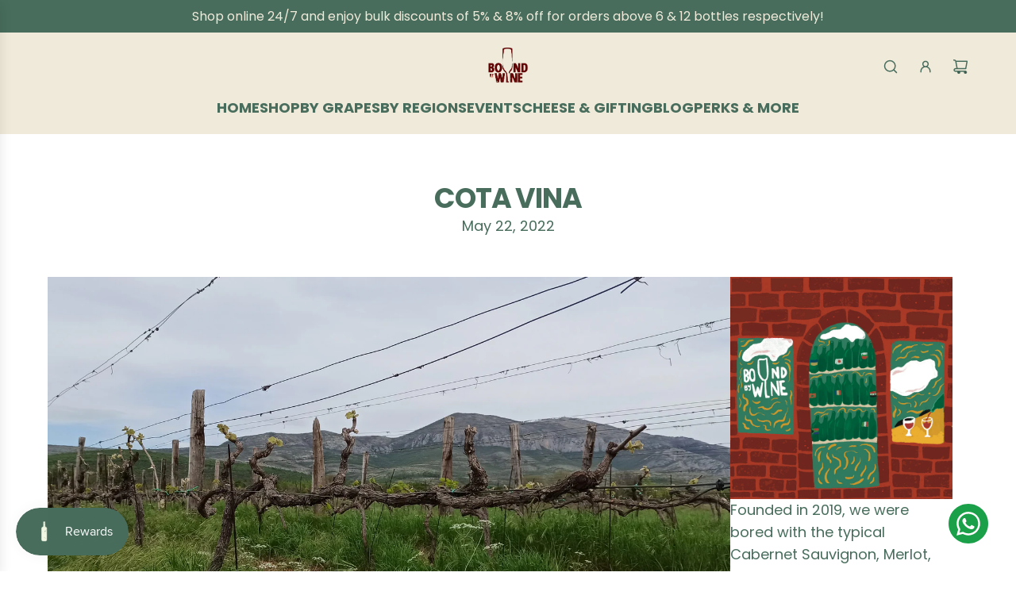

--- FILE ---
content_type: text/html; charset=utf-8
request_url: https://boundbywine.com/blogs/vineyard-spotlight/cota-vina
body_size: 65891
content:
<!doctype html>
<html class="no-js" lang="en">
<head>
  <!-- Basic page needs ================================================== -->
  <meta charset="utf-8"><meta http-equiv="X-UA-Compatible" content="IE=edge">

  
<link rel="preconnect" href="https://fonts.shopifycdn.com" crossorigin><link href="//boundbywine.com/cdn/shop/t/29/assets/swiper-bundle.min.css?v=127370101718424465871758866097" rel="stylesheet" type="text/css" media="all" />
  <link href="//boundbywine.com/cdn/shop/t/29/assets/photoswipe.min.css?v=165459975419098386681758866097" rel="stylesheet" type="text/css" media="all" />
  <link href="//boundbywine.com/cdn/shop/t/29/assets/theme.min.css?v=163210442857690897761758866097" rel="stylesheet" type="text/css" media="all" />
  <link href="//boundbywine.com/cdn/shop/t/29/assets/custom.css?v=144399982184194483331761135170" rel="stylesheet" type="text/css" media="all" />

  
    <link rel="shortcut icon" href="//boundbywine.com/cdn/shop/files/key-visual-green.png?crop=center&height=180&v=1640753767&width=180" type="image/png">
    <link rel="apple-touch-icon" sizes="180x180" href="//boundbywine.com/cdn/shop/files/key-visual-green.png?crop=center&height=180&v=1640753767&width=180">
    <link rel="apple-touch-icon-precomposed" sizes="180x180" href="//boundbywine.com/cdn/shop/files/key-visual-green.png?crop=center&height=180&v=1640753767&width=180">
    <link rel="icon" type="image/png" sizes="32x32" href="//boundbywine.com/cdn/shop/files/key-visual-green.png?crop=center&height=32&v=1640753767&width=32">
    <link rel="icon" type="image/png" sizes="194x194" href="//boundbywine.com/cdn/shop/files/key-visual-green.png?crop=center&height=194&v=1640753767&width=194">
    <link rel="icon" type="image/png" sizes="192x192" href="//boundbywine.com/cdn/shop/files/key-visual-green.png?crop=center&height=192&v=1640753767&width=192">
    <link rel="icon" type="image/png" sizes="16x16" href="//boundbywine.com/cdn/shop/files/key-visual-green.png?crop=center&height=16&v=1640753767&width=16">
  

    <link rel="preload" as="font" href="//boundbywine.com/cdn/fonts/poppins/poppins_n7.56758dcf284489feb014a026f3727f2f20a54626.woff2" type="font/woff2" crossorigin>
    

    <link rel="preload" as="font" href="//boundbywine.com/cdn/fonts/poppins/poppins_n4.0ba78fa5af9b0e1a374041b3ceaadf0a43b41362.woff2" type="font/woff2" crossorigin>
    
<!-- Google Tag Manager -->
<script>(function(w,d,s,l,i){w[l]=w[l]||[];w[l].push({'gtm.start':
new Date().getTime(),event:'gtm.js'});var f=d.getElementsByTagName(s)[0],
j=d.createElement(s),dl=l!='dataLayer'?'&l='+l:'';j.async=true;j.src=
'https://www.googletagmanager.com/gtm.js?id='+i+dl;f.parentNode.insertBefore(j,f);
})(window,document,'script','dataLayer','GTM-5VQC7K7');</script>
<!-- End Google Tag Manager -->

  <!-- Title and description ================================================== -->
  <title>
    Cota Vina | boundbywine delivery SG &ndash; BoundbyWine
  </title>

  
    <meta name="description" content="The history of Cota Vina dates back almost 100 years, when proprietor Mark Cota returned to the village of Oklaj after working in America.">
  

  <!-- Helpers ================================================== --><script type="application/ld+json">
{
  "@context": "https://schema.org",
  "@type": "LiquorStore",
  "name": "BoundbyWine",
  "alternateName": "BOUNDBY PTE. LTD.",
  "url": "https://boundbywine.com/",
  "description": "Founded in 2019, we were bored with the typical Cabernet Sauvignon, Merlot, Chardonnay, Amarone & Moscato offerings at most bars & restaurants, and were inspired to dive deeper into the wine world!",
  "currenciesAccepted": "SGD",
  "logo": "https://boundbywine.com/cdn/shop/files/logo-shopify-header_150x.png?v=1655156249",
  "telephone": "+6588912321",
  "address": {
    "@type": "PostalAddress",
    "addressLocality": "Singapore",
    "addressCountry": "SG"
  },
  "areaServed": {
    "@type": "Place",
    "name": "Singapore"
  },
  "sameAs": [
    "https://www.instagram.com/boundbywine",
    "https://www.shopback.sg/boundbywine",
    "https://shopee.sg/boundbywine",
    "https://twitter.com/boundbywine",
    "https://www.youtube.com/@boundbywine4076",
    "https://www.facebook.com/boundbywine/"
  ],
  "openingHours": "Monday-Sunday 00:00-23:59",
  "potentialAction": {
    "@type": "SearchAction",
    "target": "https://boundbywine.com/search?q={search_term_string}",
    "query-input": "required name=search_term_string"
  }
}
</script>
<!-- /snippets/social-meta-tags.liquid -->


<meta property="og:site_name" content="BoundbyWine">
<meta property="og:url" content="https://boundbywine.com/blogs/vineyard-spotlight/cota-vina">
<meta property="og:title" content="Cota Vina">
<meta property="og:type" content="article">
<meta property="og:description" content="The history of Cota Vina dates back almost 100 years, when proprietor Mark Cota returned to the village of Oklaj after working in America.">

<meta property="og:image" content="http://boundbywine.com/cdn/shop/articles/cota_vina.jpg?v=1653229921">
<meta property="og:image:alt" content="Cota Vina">
<meta property="og:image:secure_url" content="https://boundbywine.com/cdn/shop/articles/cota_vina.jpg?v=1653229921">


<meta name="x:card" content="summary_large_image">
<meta name="x:title" content="Cota Vina">
<meta name="x:description" content="The history of Cota Vina dates back almost 100 years, when proprietor Mark Cota returned to the village of Oklaj after working in America.">

  <link rel="canonical" href="https://boundbywine.com/blogs/vineyard-spotlight/cota-vina"/>
  <meta name="viewport" content="width=device-width, initial-scale=1, shrink-to-fit=no">
  <meta name="theme-color" content="#DA542A">

  <!-- CSS ================================================== -->
  <style>
/*============================================================================
  #Typography
==============================================================================*/






@font-face {
  font-family: Poppins;
  font-weight: 700;
  font-style: normal;
  font-display: swap;
  src: url("//boundbywine.com/cdn/fonts/poppins/poppins_n7.56758dcf284489feb014a026f3727f2f20a54626.woff2") format("woff2"),
       url("//boundbywine.com/cdn/fonts/poppins/poppins_n7.f34f55d9b3d3205d2cd6f64955ff4b36f0cfd8da.woff") format("woff");
}

@font-face {
  font-family: Poppins;
  font-weight: 400;
  font-style: normal;
  font-display: swap;
  src: url("//boundbywine.com/cdn/fonts/poppins/poppins_n4.0ba78fa5af9b0e1a374041b3ceaadf0a43b41362.woff2") format("woff2"),
       url("//boundbywine.com/cdn/fonts/poppins/poppins_n4.214741a72ff2596839fc9760ee7a770386cf16ca.woff") format("woff");
}


  @font-face {
  font-family: Poppins;
  font-weight: 900;
  font-style: normal;
  font-display: swap;
  src: url("//boundbywine.com/cdn/fonts/poppins/poppins_n9.eb6b9ef01b62e777a960bfd02fc9fb4918cd3eab.woff2") format("woff2"),
       url("//boundbywine.com/cdn/fonts/poppins/poppins_n9.6501a5bd018e348b6d5d6e8c335f9e7d32a80c36.woff") format("woff");
}




  @font-face {
  font-family: Poppins;
  font-weight: 700;
  font-style: normal;
  font-display: swap;
  src: url("//boundbywine.com/cdn/fonts/poppins/poppins_n7.56758dcf284489feb014a026f3727f2f20a54626.woff2") format("woff2"),
       url("//boundbywine.com/cdn/fonts/poppins/poppins_n7.f34f55d9b3d3205d2cd6f64955ff4b36f0cfd8da.woff") format("woff");
}




  @font-face {
  font-family: Poppins;
  font-weight: 400;
  font-style: italic;
  font-display: swap;
  src: url("//boundbywine.com/cdn/fonts/poppins/poppins_i4.846ad1e22474f856bd6b81ba4585a60799a9f5d2.woff2") format("woff2"),
       url("//boundbywine.com/cdn/fonts/poppins/poppins_i4.56b43284e8b52fc64c1fd271f289a39e8477e9ec.woff") format("woff");
}




  @font-face {
  font-family: Poppins;
  font-weight: 700;
  font-style: italic;
  font-display: swap;
  src: url("//boundbywine.com/cdn/fonts/poppins/poppins_i7.42fd71da11e9d101e1e6c7932199f925f9eea42d.woff2") format("woff2"),
       url("//boundbywine.com/cdn/fonts/poppins/poppins_i7.ec8499dbd7616004e21155106d13837fff4cf556.woff") format("woff");
}









/*============================================================================
  #General Variables
==============================================================================*/

:root {

  --font-weight-normal: 400;
  --font-weight-bold: 700;
  --font-weight-header-bold: 900;

  --header-font-stack: Poppins, sans-serif;
  --header-font-weight: 700;
  --header-font-style: normal;
  --header-text-size: 28;
  --header-text-size-px: 28px;
  --header-mobile-text-size-px: 22px;

  --header-font-case: uppercase;
  --header-font-size: 18;
  --header-font-size-px: 18px;

  --heading-spacing: -0.03em;
  --heading-line-height: 1.2;
  --heading-font-case: uppercase;
  --heading-font-stack: FontDrop;

  --body-font-stack: Poppins, sans-serif;
  --body-font-weight: 400;
  --body-font-style: normal;

  --button-font-stack: Poppins, sans-serif;
  --button-font-weight: 400;
  --button-font-style: normal;

  --label-font-stack: Poppins, sans-serif;
  --label-font-weight: 400;
  --label-font-style: normal;
  --label-font-case: uppercase;
  --label-spacing: 0px;

  --navigation-font-stack: Poppins, sans-serif;
  --navigation-font-weight: 700;
  --navigation-font-style: normal;
  --navigation-font-letter-spacing: -3;

  --base-font-size-int: 18;
  --base-font-size: 18px;

  --body-font-size-12-to-em: 0.67em;
  --body-font-size-16-to-em: 0.89em;
  --body-font-size-22-to-em: 1.22em;
  --body-font-size-28-to-em: 1.56em;
  --body-font-size-36-to-em: 2.0em;

  /* Heading Sizes */

  
  --h1-size: 35px;
  --h2-size: 28px;
  --h3-size: 25px;
  --h4-size: 21px;
  --h5-size: 18px;
  --h6-size: 16px;

  --sale-badge-color: #DA542A;
  --sold-out-badge-color: #5A0002;
  --custom-badge-color: #486D5C;
  --preorder-badge-color: #494949;
  --badge-font-color: #F0EADA;

  --primary-btn-text-color: #F0EADA;
  --primary-btn-text-color-opacity50: rgba(240, 234, 218, 0.5);
  --primary-btn-bg-color: #DA542A;
  --primary-btn-bg-color-opacity50: rgba(218, 84, 42, 0.5);

  --button-text-case: none;
  --button-font-size: 14;
  --button-font-size-px: 14px;
  --button-text-spacing-px: 0px;

  
    --text-line-clamp: 3;
  

  

  --text-color: #486D5C;
  --text-color-lighten5: #527c69;
  --text-color-lighten70: #ffffff;
  --text-color-transparent05: rgba(72, 109, 92, 0.05);
  --text-color-transparent10: rgba(72, 109, 92, 0.1);
  --text-color-transparent15: rgba(72, 109, 92, 0.15);
  --text-color-transparent25: rgba(72, 109, 92, 0.25);
  --text-color-transparent30: rgba(72, 109, 92, 0.3);
  --text-color-transparent40: rgba(72, 109, 92, 0.4);
  --text-color-transparent50: rgba(72, 109, 92, 0.5);
  --text-color-transparent5: rgba(72, 109, 92, 0.5);
  --text-color-transparent6: rgba(72, 109, 92, 0.6);
  --text-color-transparent7: rgba(72, 109, 92, 0.7);
  --text-color-transparent8: rgba(72, 109, 92, 0.8);

  
    --heading-xl-font-size: 28px;
    --heading-l-font-size: 22px;
    --subheading-font-size: 20px;
  

  
    --small-body-font-size: 14px;
  

  --link-color: #DA542A;
  --on-sale-color: #5A0002;

  --body-color: #fff;
  --body-color-darken10: #e6e6e6;
  --body-color-transparent00: rgba(255, 255, 255, 0);
  --body-color-transparent40: rgba(255, 255, 255, 0.4);
  --body-color-transparent50: rgba(255, 255, 255, 0.5);
  --body-color-transparent90: rgba(255, 255, 255, 0.9);

  --body-secondary-color: #f8f8f8;
  --body-secondary-color-transparent00: rgba(248, 248, 248, 0);
  --body-secondary-color-darken05: #ebebeb;

  --color-primary-background: #fff;
  --color-primary-background-rgb: 255, 255, 255;
  --color-secondary-background: #f8f8f8;

  --border-color: rgba(72, 109, 92, 0.25);
  --link-border-color: rgba(218, 84, 42, 0.5);
  --border-color-darken10: #344e42;
  --view-in-space-button-background: #f0f5f2;

  --header-color: #F0EADA;
  --header-color-darken5: #e9e0c8;

  --header-border-color: #F0EADA;

  --announcement-text-size: 16px;
  --announcement-text-spacing: 0px;

  --logo-font-size: 18px;

  --overlay-header-text-color: #FFFFFF;
  --nav-text-color: #486D5C;
  --nav-text-color-transparent10: rgba(72, 109, 92, 0.1);
  --nav-text-color-transparent30: rgba(72, 109, 92, 0.3);
  --nav-text-hover: #DA542A;

  --color-scheme-light-background: #F0EADA;
  --color-scheme-light-background-transparent40: rgba(240, 234, 218, 0.4);
  --color-scheme-light-background-transparent50: rgba(240, 234, 218, 0.5);
  --color-scheme-light-background-lighten5: #f7f4ec;
  --color-scheme-light-background-rgb: 240, 234, 218;
  --color-scheme-light-text: #486D5C;
  --color-scheme-light-text-transparent10: rgba(72, 109, 92, 0.1);
  --color-scheme-light-text-transparent25: rgba(72, 109, 92, 0.25);
  --color-scheme-light-text-transparent40: rgba(72, 109, 92, 0.4);
  --color-scheme-light-text-transparent50: rgba(72, 109, 92, 0.5);
  --color-scheme-light-text-transparent60: rgba(72, 109, 92, 0.6);

  --color-scheme-feature-background: #DA542A;
  --color-scheme-feature-background-transparent40: rgba(218, 84, 42, 0.4);
  --color-scheme-feature-background-transparent50: rgba(218, 84, 42, 0.5);
  --color-scheme-feature-background-lighten5: #de6540;
  --color-scheme-feature-background-rgb: 218, 84, 42;
  --color-scheme-feature-text: #F0EADA;
  --color-scheme-feature-text-transparent10: rgba(240, 234, 218, 0.1);
  --color-scheme-feature-text-transparent25: rgba(240, 234, 218, 0.25);
  --color-scheme-feature-text-transparent40: rgba(240, 234, 218, 0.4);
  --color-scheme-feature-text-transparent50: rgba(240, 234, 218, 0.5);
  --color-scheme-feature-text-transparent60: rgba(240, 234, 218, 0.6);

  --homepage-sections-accent-secondary-color-transparent60: rgba(240, 234, 218, 0.6);

  --color-scheme-dark-background: #486D5C;
  --color-scheme-dark-background-transparent40: rgba(72, 109, 92, 0.4);
  --color-scheme-dark-background-transparent50: rgba(72, 109, 92, 0.5);
  --color-scheme-dark-background-rgb: 72, 109, 92;
  --color-scheme-dark-text: #fff;
  --color-scheme-dark-text-transparent10: rgba(255, 255, 255, 0.1);
  --color-scheme-dark-text-transparent25: rgba(255, 255, 255, 0.25);
  --color-scheme-dark-text-transparent40: rgba(255, 255, 255, 0.4);
  --color-scheme-dark-text-transparent50: rgba(255, 255, 255, 0.5);
  --color-scheme-dark-text-transparent60: rgba(255, 255, 255, 0.6);

  --filter-bg-color: rgba(72, 109, 92, 0.1);

  --menu-drawer-color: #F0EADA;
  --menu-drawer-color-darken5: #e9e0c8;
  --menu-drawer-text-color: #486D5C;
  --menu-drawer-text-color-transparent10: rgba(72, 109, 92, 0.1);
  --menu-drawer-text-color-transparent30: rgba(72, 109, 92, 0.3);
  --menu-drawer-border-color: rgba(72, 109, 92, 0.25);
  --menu-drawer-text-hover-color: #DA542A;

  --cart-drawer-color: #F0EADA;
  --cart-drawer-color-transparent50: rgba(240, 234, 218, 0.5);
  --cart-drawer-text-color: #486D5C;
  --cart-drawer-text-color-transparent10: rgba(72, 109, 92, 0.1);
  --cart-drawer-text-color-transparent25: rgba(72, 109, 92, 0.25);
  --cart-drawer-text-color-transparent40: rgba(72, 109, 92, 0.4);
  --cart-drawer-text-color-transparent50: rgba(72, 109, 92, 0.5);
  --cart-drawer-text-color-transparent70: rgba(72, 109, 92, 0.7);
  --cart-drawer-text-color-lighten10: #5c8c76;
  --cart-drawer-border-color: rgba(72, 109, 92, 0.25);

  --success-color: #28a745;
  --error-color: #DC3545;
  --warning-color: #EB9247;

  /* Shop Pay Installments variables */
  --color-body: #f8f8f8;
  --color-bg: #f8f8f8;

  /* Checkbox */
  --checkbox-size: 16px;
  --inline-icon-size: 16px;
  --line-height-base: 1.6;

  /* Grid spacing */
  --grid-spacing: 5px;
  
    --grid-spacing-tight: 5px;
  
}
</style>


  <style data-shopify>
    *,
    *::before,
    *::after {
      box-sizing: inherit;
    }

    html {
      box-sizing: border-box;
      background-color: var(--body-color);
      height: 100%;
      margin: 0;
    }

    body {
      background-color: var(--body-color);
      min-height: 100%;
      margin: 0;
      display: grid;
      grid-template-rows: auto auto 1fr auto;
      grid-template-columns: 100%;
      overflow-x: hidden;
    }

    .sr-only {
      position: absolute;
      width: 1px;
      height: 1px;
      padding: 0;
      margin: -1px;
      overflow: hidden;
      clip: rect(0, 0, 0, 0);
      border: 0;
    }

    .sr-only-focusable:active, .sr-only-focusable:focus {
      position: static;
      width: auto;
      height: auto;
      margin: 0;
      overflow: visible;
      clip: auto;
    }
  </style>

  <!-- Header hook for plugins ================================================== -->
  <script>window.performance && window.performance.mark && window.performance.mark('shopify.content_for_header.start');</script><meta name="google-site-verification" content="fLqiDnehkqdfmEb0zJV0b-jncGCAiIYNDDHg8hjEhyA">
<meta name="facebook-domain-verification" content="cr2bhlmur6qwmygh8o7g5f8es1y7w4">
<meta id="shopify-digital-wallet" name="shopify-digital-wallet" content="/55213391970/digital_wallets/dialog">
<meta name="shopify-checkout-api-token" content="acbb10487cbf3bf2e7bec936be8d8c43">
<meta id="in-context-paypal-metadata" data-shop-id="55213391970" data-venmo-supported="false" data-environment="production" data-locale="en_US" data-paypal-v4="true" data-currency="SGD">
<link rel="alternate" type="application/atom+xml" title="Feed" href="/blogs/vineyard-spotlight.atom" />
<script async="async" src="/checkouts/internal/preloads.js?locale=en-SG"></script>
<link rel="preconnect" href="https://shop.app" crossorigin="anonymous">
<script async="async" src="https://shop.app/checkouts/internal/preloads.js?locale=en-SG&shop_id=55213391970" crossorigin="anonymous"></script>
<script id="apple-pay-shop-capabilities" type="application/json">{"shopId":55213391970,"countryCode":"SG","currencyCode":"SGD","merchantCapabilities":["supports3DS"],"merchantId":"gid:\/\/shopify\/Shop\/55213391970","merchantName":"BoundbyWine","requiredBillingContactFields":["postalAddress","email","phone"],"requiredShippingContactFields":["postalAddress","email","phone"],"shippingType":"shipping","supportedNetworks":["visa","masterCard","amex"],"total":{"type":"pending","label":"BoundbyWine","amount":"1.00"},"shopifyPaymentsEnabled":true,"supportsSubscriptions":true}</script>
<script id="shopify-features" type="application/json">{"accessToken":"acbb10487cbf3bf2e7bec936be8d8c43","betas":["rich-media-storefront-analytics"],"domain":"boundbywine.com","predictiveSearch":true,"shopId":55213391970,"locale":"en"}</script>
<script>var Shopify = Shopify || {};
Shopify.shop = "boundby-wine.myshopify.com";
Shopify.locale = "en";
Shopify.currency = {"active":"SGD","rate":"1.0"};
Shopify.country = "SG";
Shopify.theme = {"name":"BoundbyWine v3.1","id":136986034274,"schema_name":"Fresh","schema_version":"33.5.0","theme_store_id":908,"role":"main"};
Shopify.theme.handle = "null";
Shopify.theme.style = {"id":null,"handle":null};
Shopify.cdnHost = "boundbywine.com/cdn";
Shopify.routes = Shopify.routes || {};
Shopify.routes.root = "/";</script>
<script type="module">!function(o){(o.Shopify=o.Shopify||{}).modules=!0}(window);</script>
<script>!function(o){function n(){var o=[];function n(){o.push(Array.prototype.slice.apply(arguments))}return n.q=o,n}var t=o.Shopify=o.Shopify||{};t.loadFeatures=n(),t.autoloadFeatures=n()}(window);</script>
<script>
  window.ShopifyPay = window.ShopifyPay || {};
  window.ShopifyPay.apiHost = "shop.app\/pay";
  window.ShopifyPay.redirectState = null;
</script>
<script id="shop-js-analytics" type="application/json">{"pageType":"article"}</script>
<script defer="defer" async type="module" src="//boundbywine.com/cdn/shopifycloud/shop-js/modules/v2/client.init-shop-cart-sync_BdyHc3Nr.en.esm.js"></script>
<script defer="defer" async type="module" src="//boundbywine.com/cdn/shopifycloud/shop-js/modules/v2/chunk.common_Daul8nwZ.esm.js"></script>
<script type="module">
  await import("//boundbywine.com/cdn/shopifycloud/shop-js/modules/v2/client.init-shop-cart-sync_BdyHc3Nr.en.esm.js");
await import("//boundbywine.com/cdn/shopifycloud/shop-js/modules/v2/chunk.common_Daul8nwZ.esm.js");

  window.Shopify.SignInWithShop?.initShopCartSync?.({"fedCMEnabled":true,"windoidEnabled":true});

</script>
<script>
  window.Shopify = window.Shopify || {};
  if (!window.Shopify.featureAssets) window.Shopify.featureAssets = {};
  window.Shopify.featureAssets['shop-js'] = {"shop-cart-sync":["modules/v2/client.shop-cart-sync_QYOiDySF.en.esm.js","modules/v2/chunk.common_Daul8nwZ.esm.js"],"init-fed-cm":["modules/v2/client.init-fed-cm_DchLp9rc.en.esm.js","modules/v2/chunk.common_Daul8nwZ.esm.js"],"shop-button":["modules/v2/client.shop-button_OV7bAJc5.en.esm.js","modules/v2/chunk.common_Daul8nwZ.esm.js"],"init-windoid":["modules/v2/client.init-windoid_DwxFKQ8e.en.esm.js","modules/v2/chunk.common_Daul8nwZ.esm.js"],"shop-cash-offers":["modules/v2/client.shop-cash-offers_DWtL6Bq3.en.esm.js","modules/v2/chunk.common_Daul8nwZ.esm.js","modules/v2/chunk.modal_CQq8HTM6.esm.js"],"shop-toast-manager":["modules/v2/client.shop-toast-manager_CX9r1SjA.en.esm.js","modules/v2/chunk.common_Daul8nwZ.esm.js"],"init-shop-email-lookup-coordinator":["modules/v2/client.init-shop-email-lookup-coordinator_UhKnw74l.en.esm.js","modules/v2/chunk.common_Daul8nwZ.esm.js"],"pay-button":["modules/v2/client.pay-button_DzxNnLDY.en.esm.js","modules/v2/chunk.common_Daul8nwZ.esm.js"],"avatar":["modules/v2/client.avatar_BTnouDA3.en.esm.js"],"init-shop-cart-sync":["modules/v2/client.init-shop-cart-sync_BdyHc3Nr.en.esm.js","modules/v2/chunk.common_Daul8nwZ.esm.js"],"shop-login-button":["modules/v2/client.shop-login-button_D8B466_1.en.esm.js","modules/v2/chunk.common_Daul8nwZ.esm.js","modules/v2/chunk.modal_CQq8HTM6.esm.js"],"init-customer-accounts-sign-up":["modules/v2/client.init-customer-accounts-sign-up_C8fpPm4i.en.esm.js","modules/v2/client.shop-login-button_D8B466_1.en.esm.js","modules/v2/chunk.common_Daul8nwZ.esm.js","modules/v2/chunk.modal_CQq8HTM6.esm.js"],"init-shop-for-new-customer-accounts":["modules/v2/client.init-shop-for-new-customer-accounts_CVTO0Ztu.en.esm.js","modules/v2/client.shop-login-button_D8B466_1.en.esm.js","modules/v2/chunk.common_Daul8nwZ.esm.js","modules/v2/chunk.modal_CQq8HTM6.esm.js"],"init-customer-accounts":["modules/v2/client.init-customer-accounts_dRgKMfrE.en.esm.js","modules/v2/client.shop-login-button_D8B466_1.en.esm.js","modules/v2/chunk.common_Daul8nwZ.esm.js","modules/v2/chunk.modal_CQq8HTM6.esm.js"],"shop-follow-button":["modules/v2/client.shop-follow-button_CkZpjEct.en.esm.js","modules/v2/chunk.common_Daul8nwZ.esm.js","modules/v2/chunk.modal_CQq8HTM6.esm.js"],"lead-capture":["modules/v2/client.lead-capture_BntHBhfp.en.esm.js","modules/v2/chunk.common_Daul8nwZ.esm.js","modules/v2/chunk.modal_CQq8HTM6.esm.js"],"checkout-modal":["modules/v2/client.checkout-modal_CfxcYbTm.en.esm.js","modules/v2/chunk.common_Daul8nwZ.esm.js","modules/v2/chunk.modal_CQq8HTM6.esm.js"],"shop-login":["modules/v2/client.shop-login_Da4GZ2H6.en.esm.js","modules/v2/chunk.common_Daul8nwZ.esm.js","modules/v2/chunk.modal_CQq8HTM6.esm.js"],"payment-terms":["modules/v2/client.payment-terms_MV4M3zvL.en.esm.js","modules/v2/chunk.common_Daul8nwZ.esm.js","modules/v2/chunk.modal_CQq8HTM6.esm.js"]};
</script>
<script>(function() {
  var isLoaded = false;
  function asyncLoad() {
    if (isLoaded) return;
    isLoaded = true;
    var urls = ["https:\/\/d217z8zw4dqir.cloudfront.net\/script_tags\/loop_snippets?shop=boundby-wine.myshopify.com","https:\/\/app.supergiftoptions.com\/get_script\/f1b8c37ce40a11edb30996c82d838de0.js?v=761194\u0026shop=boundby-wine.myshopify.com","https:\/\/admin.revenuehunt.com\/embed.js?shop=boundby-wine.myshopify.com"];
    for (var i = 0; i < urls.length; i++) {
      var s = document.createElement('script');
      s.type = 'text/javascript';
      s.async = true;
      s.src = urls[i];
      var x = document.getElementsByTagName('script')[0];
      x.parentNode.insertBefore(s, x);
    }
  };
  if(window.attachEvent) {
    window.attachEvent('onload', asyncLoad);
  } else {
    window.addEventListener('load', asyncLoad, false);
  }
})();</script>
<script id="__st">var __st={"a":55213391970,"offset":28800,"reqid":"60902840-24f7-48ca-87ad-89a2708b0aab-1768995671","pageurl":"boundbywine.com\/blogs\/vineyard-spotlight\/cota-vina","s":"articles-556970410082","u":"4493e4068048","p":"article","rtyp":"article","rid":556970410082};</script>
<script>window.ShopifyPaypalV4VisibilityTracking = true;</script>
<script id="captcha-bootstrap">!function(){'use strict';const t='contact',e='account',n='new_comment',o=[[t,t],['blogs',n],['comments',n],[t,'customer']],c=[[e,'customer_login'],[e,'guest_login'],[e,'recover_customer_password'],[e,'create_customer']],r=t=>t.map((([t,e])=>`form[action*='/${t}']:not([data-nocaptcha='true']) input[name='form_type'][value='${e}']`)).join(','),a=t=>()=>t?[...document.querySelectorAll(t)].map((t=>t.form)):[];function s(){const t=[...o],e=r(t);return a(e)}const i='password',u='form_key',d=['recaptcha-v3-token','g-recaptcha-response','h-captcha-response',i],f=()=>{try{return window.sessionStorage}catch{return}},m='__shopify_v',_=t=>t.elements[u];function p(t,e,n=!1){try{const o=window.sessionStorage,c=JSON.parse(o.getItem(e)),{data:r}=function(t){const{data:e,action:n}=t;return t[m]||n?{data:e,action:n}:{data:t,action:n}}(c);for(const[e,n]of Object.entries(r))t.elements[e]&&(t.elements[e].value=n);n&&o.removeItem(e)}catch(o){console.error('form repopulation failed',{error:o})}}const l='form_type',E='cptcha';function T(t){t.dataset[E]=!0}const w=window,h=w.document,L='Shopify',v='ce_forms',y='captcha';let A=!1;((t,e)=>{const n=(g='f06e6c50-85a8-45c8-87d0-21a2b65856fe',I='https://cdn.shopify.com/shopifycloud/storefront-forms-hcaptcha/ce_storefront_forms_captcha_hcaptcha.v1.5.2.iife.js',D={infoText:'Protected by hCaptcha',privacyText:'Privacy',termsText:'Terms'},(t,e,n)=>{const o=w[L][v],c=o.bindForm;if(c)return c(t,g,e,D).then(n);var r;o.q.push([[t,g,e,D],n]),r=I,A||(h.body.append(Object.assign(h.createElement('script'),{id:'captcha-provider',async:!0,src:r})),A=!0)});var g,I,D;w[L]=w[L]||{},w[L][v]=w[L][v]||{},w[L][v].q=[],w[L][y]=w[L][y]||{},w[L][y].protect=function(t,e){n(t,void 0,e),T(t)},Object.freeze(w[L][y]),function(t,e,n,w,h,L){const[v,y,A,g]=function(t,e,n){const i=e?o:[],u=t?c:[],d=[...i,...u],f=r(d),m=r(i),_=r(d.filter((([t,e])=>n.includes(e))));return[a(f),a(m),a(_),s()]}(w,h,L),I=t=>{const e=t.target;return e instanceof HTMLFormElement?e:e&&e.form},D=t=>v().includes(t);t.addEventListener('submit',(t=>{const e=I(t);if(!e)return;const n=D(e)&&!e.dataset.hcaptchaBound&&!e.dataset.recaptchaBound,o=_(e),c=g().includes(e)&&(!o||!o.value);(n||c)&&t.preventDefault(),c&&!n&&(function(t){try{if(!f())return;!function(t){const e=f();if(!e)return;const n=_(t);if(!n)return;const o=n.value;o&&e.removeItem(o)}(t);const e=Array.from(Array(32),(()=>Math.random().toString(36)[2])).join('');!function(t,e){_(t)||t.append(Object.assign(document.createElement('input'),{type:'hidden',name:u})),t.elements[u].value=e}(t,e),function(t,e){const n=f();if(!n)return;const o=[...t.querySelectorAll(`input[type='${i}']`)].map((({name:t})=>t)),c=[...d,...o],r={};for(const[a,s]of new FormData(t).entries())c.includes(a)||(r[a]=s);n.setItem(e,JSON.stringify({[m]:1,action:t.action,data:r}))}(t,e)}catch(e){console.error('failed to persist form',e)}}(e),e.submit())}));const S=(t,e)=>{t&&!t.dataset[E]&&(n(t,e.some((e=>e===t))),T(t))};for(const o of['focusin','change'])t.addEventListener(o,(t=>{const e=I(t);D(e)&&S(e,y())}));const B=e.get('form_key'),M=e.get(l),P=B&&M;t.addEventListener('DOMContentLoaded',(()=>{const t=y();if(P)for(const e of t)e.elements[l].value===M&&p(e,B);[...new Set([...A(),...v().filter((t=>'true'===t.dataset.shopifyCaptcha))])].forEach((e=>S(e,t)))}))}(h,new URLSearchParams(w.location.search),n,t,e,['guest_login'])})(!0,!0)}();</script>
<script integrity="sha256-4kQ18oKyAcykRKYeNunJcIwy7WH5gtpwJnB7kiuLZ1E=" data-source-attribution="shopify.loadfeatures" defer="defer" src="//boundbywine.com/cdn/shopifycloud/storefront/assets/storefront/load_feature-a0a9edcb.js" crossorigin="anonymous"></script>
<script crossorigin="anonymous" defer="defer" src="//boundbywine.com/cdn/shopifycloud/storefront/assets/shopify_pay/storefront-65b4c6d7.js?v=20250812"></script>
<script data-source-attribution="shopify.dynamic_checkout.dynamic.init">var Shopify=Shopify||{};Shopify.PaymentButton=Shopify.PaymentButton||{isStorefrontPortableWallets:!0,init:function(){window.Shopify.PaymentButton.init=function(){};var t=document.createElement("script");t.src="https://boundbywine.com/cdn/shopifycloud/portable-wallets/latest/portable-wallets.en.js",t.type="module",document.head.appendChild(t)}};
</script>
<script data-source-attribution="shopify.dynamic_checkout.buyer_consent">
  function portableWalletsHideBuyerConsent(e){var t=document.getElementById("shopify-buyer-consent"),n=document.getElementById("shopify-subscription-policy-button");t&&n&&(t.classList.add("hidden"),t.setAttribute("aria-hidden","true"),n.removeEventListener("click",e))}function portableWalletsShowBuyerConsent(e){var t=document.getElementById("shopify-buyer-consent"),n=document.getElementById("shopify-subscription-policy-button");t&&n&&(t.classList.remove("hidden"),t.removeAttribute("aria-hidden"),n.addEventListener("click",e))}window.Shopify?.PaymentButton&&(window.Shopify.PaymentButton.hideBuyerConsent=portableWalletsHideBuyerConsent,window.Shopify.PaymentButton.showBuyerConsent=portableWalletsShowBuyerConsent);
</script>
<script data-source-attribution="shopify.dynamic_checkout.cart.bootstrap">document.addEventListener("DOMContentLoaded",(function(){function t(){return document.querySelector("shopify-accelerated-checkout-cart, shopify-accelerated-checkout")}if(t())Shopify.PaymentButton.init();else{new MutationObserver((function(e,n){t()&&(Shopify.PaymentButton.init(),n.disconnect())})).observe(document.body,{childList:!0,subtree:!0})}}));
</script>
<link id="shopify-accelerated-checkout-styles" rel="stylesheet" media="screen" href="https://boundbywine.com/cdn/shopifycloud/portable-wallets/latest/accelerated-checkout-backwards-compat.css" crossorigin="anonymous">
<style id="shopify-accelerated-checkout-cart">
        #shopify-buyer-consent {
  margin-top: 1em;
  display: inline-block;
  width: 100%;
}

#shopify-buyer-consent.hidden {
  display: none;
}

#shopify-subscription-policy-button {
  background: none;
  border: none;
  padding: 0;
  text-decoration: underline;
  font-size: inherit;
  cursor: pointer;
}

#shopify-subscription-policy-button::before {
  box-shadow: none;
}

      </style>

<script>window.performance && window.performance.mark && window.performance.mark('shopify.content_for_header.end');</script>

  <script defer src="//boundbywine.com/cdn/shop/t/29/assets/eventBus.js?v=100401504747444416941758866097"></script>

  <script type="text/javascript">
		window.wetheme = {
			name: 'Flow',
			webcomponentRegistry: {
        registry: {},
				checkScriptLoaded: function(key) {
					return window.wetheme.webcomponentRegistry.registry[key] ? true : false
				},
        register: function(registration) {
            if(!window.wetheme.webcomponentRegistry.checkScriptLoaded(registration.key)) {
              window.wetheme.webcomponentRegistry.registry[registration.key] = registration
            }
        }
      }
    };
	</script>

  

  
    <script src="//boundbywine.com/cdn/shop/t/29/assets/textSlideshow.js?v=148535650034552400261758866097" defer="defer"></script>
  

  <script>document.documentElement.className = document.documentElement.className.replace('no-js', 'js');</script>
  <script data-cfasync="false" type="text/javascript" src="https://cdn.seoplatform.io/injector.js?websiteId=26853"></script>
<!-- BEGIN app block: shopify://apps/super-gift-options/blocks/app-embed/d9b137c5-9d50-4342-a6ed-bbb1ebfb63ce -->
<script async src="https://app.supergiftoptions.com/get_script/?shop_url=boundby-wine.myshopify.com"></script>


<!-- END app block --><!-- BEGIN app block: shopify://apps/judge-me-reviews/blocks/judgeme_core/61ccd3b1-a9f2-4160-9fe9-4fec8413e5d8 --><!-- Start of Judge.me Core -->






<link rel="dns-prefetch" href="https://cdnwidget.judge.me">
<link rel="dns-prefetch" href="https://cdn.judge.me">
<link rel="dns-prefetch" href="https://cdn1.judge.me">
<link rel="dns-prefetch" href="https://api.judge.me">

<script data-cfasync='false' class='jdgm-settings-script'>window.jdgmSettings={"pagination":5,"disable_web_reviews":false,"badge_no_review_text":"No reviews","badge_n_reviews_text":"{{ n }} review/reviews","hide_badge_preview_if_no_reviews":true,"badge_hide_text":false,"enforce_center_preview_badge":false,"widget_title":"Customer Reviews","widget_open_form_text":"Write a review","widget_close_form_text":"Cancel review","widget_refresh_page_text":"Refresh page","widget_summary_text":"Based on {{ number_of_reviews }} review/reviews","widget_no_review_text":"Be the first to write a review","widget_name_field_text":"Display name","widget_verified_name_field_text":"Verified Name (public)","widget_name_placeholder_text":"Display name","widget_required_field_error_text":"This field is required.","widget_email_field_text":"Email address","widget_verified_email_field_text":"Verified Email (private, can not be edited)","widget_email_placeholder_text":"Your email address","widget_email_field_error_text":"Please enter a valid email address.","widget_rating_field_text":"Rating","widget_review_title_field_text":"Review Title","widget_review_title_placeholder_text":"Give your review a title","widget_review_body_field_text":"Review content","widget_review_body_placeholder_text":"Start writing here...","widget_pictures_field_text":"Picture/Video (optional)","widget_submit_review_text":"Submit Review","widget_submit_verified_review_text":"Submit Verified Review","widget_submit_success_msg_with_auto_publish":"Thank you! Please refresh the page in a few moments to see your review. You can remove or edit your review by logging into \u003ca href='https://judge.me/login' target='_blank' rel='nofollow noopener'\u003eJudge.me\u003c/a\u003e","widget_submit_success_msg_no_auto_publish":"Thank you! Your review will be published as soon as it is approved by the shop admin. You can remove or edit your review by logging into \u003ca href='https://judge.me/login' target='_blank' rel='nofollow noopener'\u003eJudge.me\u003c/a\u003e","widget_show_default_reviews_out_of_total_text":"Showing {{ n_reviews_shown }} out of {{ n_reviews }} reviews.","widget_show_all_link_text":"Show all","widget_show_less_link_text":"Show less","widget_author_said_text":"{{ reviewer_name }} said:","widget_days_text":"{{ n }} days ago","widget_weeks_text":"{{ n }} week/weeks ago","widget_months_text":"{{ n }} month/months ago","widget_years_text":"{{ n }} year/years ago","widget_yesterday_text":"Yesterday","widget_today_text":"Today","widget_replied_text":"\u003e\u003e {{ shop_name }} replied:","widget_read_more_text":"Read more","widget_reviewer_name_as_initial":"","widget_rating_filter_color":"#fbcd0a","widget_rating_filter_see_all_text":"See all reviews","widget_sorting_most_recent_text":"Most Recent","widget_sorting_highest_rating_text":"Highest Rating","widget_sorting_lowest_rating_text":"Lowest Rating","widget_sorting_with_pictures_text":"Only Pictures","widget_sorting_most_helpful_text":"Most Helpful","widget_open_question_form_text":"Ask a question","widget_reviews_subtab_text":"Reviews","widget_questions_subtab_text":"Questions","widget_question_label_text":"Question","widget_answer_label_text":"Answer","widget_question_placeholder_text":"Write your question here","widget_submit_question_text":"Submit Question","widget_question_submit_success_text":"Thank you for your question! We will notify you once it gets answered.","verified_badge_text":"Verified","verified_badge_bg_color":"","verified_badge_text_color":"","verified_badge_placement":"left-of-reviewer-name","widget_review_max_height":"","widget_hide_border":false,"widget_social_share":false,"widget_thumb":false,"widget_review_location_show":false,"widget_location_format":"","all_reviews_include_out_of_store_products":true,"all_reviews_out_of_store_text":"(out of store)","all_reviews_pagination":100,"all_reviews_product_name_prefix_text":"about","enable_review_pictures":true,"enable_question_anwser":false,"widget_theme":"default","review_date_format":"mm/dd/yyyy","default_sort_method":"most-recent","widget_product_reviews_subtab_text":"Product Reviews","widget_shop_reviews_subtab_text":"Shop Reviews","widget_other_products_reviews_text":"Reviews for other products","widget_store_reviews_subtab_text":"Store reviews","widget_no_store_reviews_text":"This store hasn't received any reviews yet","widget_web_restriction_product_reviews_text":"This product hasn't received any reviews yet","widget_no_items_text":"No items found","widget_show_more_text":"Show more","widget_write_a_store_review_text":"Write a Store Review","widget_other_languages_heading":"Reviews in Other Languages","widget_translate_review_text":"Translate review to {{ language }}","widget_translating_review_text":"Translating...","widget_show_original_translation_text":"Show original ({{ language }})","widget_translate_review_failed_text":"Review couldn't be translated.","widget_translate_review_retry_text":"Retry","widget_translate_review_try_again_later_text":"Try again later","show_product_url_for_grouped_product":false,"widget_sorting_pictures_first_text":"Pictures First","show_pictures_on_all_rev_page_mobile":false,"show_pictures_on_all_rev_page_desktop":false,"floating_tab_hide_mobile_install_preference":false,"floating_tab_button_name":"★ Reviews","floating_tab_title":"Let customers speak for us","floating_tab_button_color":"","floating_tab_button_background_color":"","floating_tab_url":"","floating_tab_url_enabled":false,"floating_tab_tab_style":"text","all_reviews_text_badge_text":"Customers rate us {{ shop.metafields.judgeme.all_reviews_rating | round: 1 }}/5 based on {{ shop.metafields.judgeme.all_reviews_count }} reviews.","all_reviews_text_badge_text_branded_style":"{{ shop.metafields.judgeme.all_reviews_rating | round: 1 }} out of 5 stars based on {{ shop.metafields.judgeme.all_reviews_count }} reviews","is_all_reviews_text_badge_a_link":false,"show_stars_for_all_reviews_text_badge":false,"all_reviews_text_badge_url":"","all_reviews_text_style":"branded","all_reviews_text_color_style":"judgeme_brand_color","all_reviews_text_color":"#108474","all_reviews_text_show_jm_brand":false,"featured_carousel_show_header":true,"featured_carousel_title":"Let customers speak for us","testimonials_carousel_title":"Customers are saying","videos_carousel_title":"Real customer stories","cards_carousel_title":"Customers are saying","featured_carousel_count_text":"from {{ n }} reviews","featured_carousel_add_link_to_all_reviews_page":false,"featured_carousel_url":"","featured_carousel_show_images":true,"featured_carousel_autoslide_interval":5,"featured_carousel_arrows_on_the_sides":false,"featured_carousel_height":250,"featured_carousel_width":80,"featured_carousel_image_size":0,"featured_carousel_image_height":250,"featured_carousel_arrow_color":"#eeeeee","verified_count_badge_style":"branded","verified_count_badge_orientation":"horizontal","verified_count_badge_color_style":"judgeme_brand_color","verified_count_badge_color":"#108474","is_verified_count_badge_a_link":false,"verified_count_badge_url":"","verified_count_badge_show_jm_brand":true,"widget_rating_preset_default":5,"widget_first_sub_tab":"product-reviews","widget_show_histogram":true,"widget_histogram_use_custom_color":false,"widget_pagination_use_custom_color":false,"widget_star_use_custom_color":false,"widget_verified_badge_use_custom_color":false,"widget_write_review_use_custom_color":false,"picture_reminder_submit_button":"Upload Pictures","enable_review_videos":false,"mute_video_by_default":false,"widget_sorting_videos_first_text":"Videos First","widget_review_pending_text":"Pending","featured_carousel_items_for_large_screen":3,"social_share_options_order":"Facebook,Twitter","remove_microdata_snippet":true,"disable_json_ld":false,"enable_json_ld_products":false,"preview_badge_show_question_text":false,"preview_badge_no_question_text":"No questions","preview_badge_n_question_text":"{{ number_of_questions }} question/questions","qa_badge_show_icon":false,"qa_badge_position":"same-row","remove_judgeme_branding":true,"widget_add_search_bar":false,"widget_search_bar_placeholder":"Search","widget_sorting_verified_only_text":"Verified only","featured_carousel_theme":"default","featured_carousel_show_rating":true,"featured_carousel_show_title":true,"featured_carousel_show_body":true,"featured_carousel_show_date":false,"featured_carousel_show_reviewer":true,"featured_carousel_show_product":false,"featured_carousel_header_background_color":"#108474","featured_carousel_header_text_color":"#ffffff","featured_carousel_name_product_separator":"reviewed","featured_carousel_full_star_background":"#108474","featured_carousel_empty_star_background":"#dadada","featured_carousel_vertical_theme_background":"#f9fafb","featured_carousel_verified_badge_enable":true,"featured_carousel_verified_badge_color":"#108474","featured_carousel_border_style":"round","featured_carousel_review_line_length_limit":3,"featured_carousel_more_reviews_button_text":"Read more reviews","featured_carousel_view_product_button_text":"View product","all_reviews_page_load_reviews_on":"scroll","all_reviews_page_load_more_text":"Load More Reviews","disable_fb_tab_reviews":false,"enable_ajax_cdn_cache":false,"widget_advanced_speed_features":5,"widget_public_name_text":"displayed publicly like","default_reviewer_name":"John Smith","default_reviewer_name_has_non_latin":true,"widget_reviewer_anonymous":"Anonymous","medals_widget_title":"Judge.me Review Medals","medals_widget_background_color":"#f9fafb","medals_widget_position":"footer_all_pages","medals_widget_border_color":"#f9fafb","medals_widget_verified_text_position":"left","medals_widget_use_monochromatic_version":false,"medals_widget_elements_color":"#108474","show_reviewer_avatar":true,"widget_invalid_yt_video_url_error_text":"Not a YouTube video URL","widget_max_length_field_error_text":"Please enter no more than {0} characters.","widget_show_country_flag":false,"widget_show_collected_via_shop_app":true,"widget_verified_by_shop_badge_style":"light","widget_verified_by_shop_text":"Verified by Shop","widget_show_photo_gallery":false,"widget_load_with_code_splitting":true,"widget_ugc_install_preference":false,"widget_ugc_title":"Made by us, Shared by you","widget_ugc_subtitle":"Tag us to see your picture featured in our page","widget_ugc_arrows_color":"#ffffff","widget_ugc_primary_button_text":"Buy Now","widget_ugc_primary_button_background_color":"#108474","widget_ugc_primary_button_text_color":"#ffffff","widget_ugc_primary_button_border_width":"0","widget_ugc_primary_button_border_style":"none","widget_ugc_primary_button_border_color":"#108474","widget_ugc_primary_button_border_radius":"25","widget_ugc_secondary_button_text":"Load More","widget_ugc_secondary_button_background_color":"#ffffff","widget_ugc_secondary_button_text_color":"#108474","widget_ugc_secondary_button_border_width":"2","widget_ugc_secondary_button_border_style":"solid","widget_ugc_secondary_button_border_color":"#108474","widget_ugc_secondary_button_border_radius":"25","widget_ugc_reviews_button_text":"View Reviews","widget_ugc_reviews_button_background_color":"#ffffff","widget_ugc_reviews_button_text_color":"#108474","widget_ugc_reviews_button_border_width":"2","widget_ugc_reviews_button_border_style":"solid","widget_ugc_reviews_button_border_color":"#108474","widget_ugc_reviews_button_border_radius":"25","widget_ugc_reviews_button_link_to":"judgeme-reviews-page","widget_ugc_show_post_date":true,"widget_ugc_max_width":"800","widget_rating_metafield_value_type":true,"widget_primary_color":"#108474","widget_enable_secondary_color":false,"widget_secondary_color":"#edf5f5","widget_summary_average_rating_text":"{{ average_rating }} out of 5","widget_media_grid_title":"Customer photos \u0026 videos","widget_media_grid_see_more_text":"See more","widget_round_style":false,"widget_show_product_medals":true,"widget_verified_by_judgeme_text":"Verified by Judge.me","widget_show_store_medals":true,"widget_verified_by_judgeme_text_in_store_medals":"Verified by Judge.me","widget_media_field_exceed_quantity_message":"Sorry, we can only accept {{ max_media }} for one review.","widget_media_field_exceed_limit_message":"{{ file_name }} is too large, please select a {{ media_type }} less than {{ size_limit }}MB.","widget_review_submitted_text":"Review Submitted!","widget_question_submitted_text":"Question Submitted!","widget_close_form_text_question":"Cancel","widget_write_your_answer_here_text":"Write your answer here","widget_enabled_branded_link":true,"widget_show_collected_by_judgeme":false,"widget_reviewer_name_color":"","widget_write_review_text_color":"","widget_write_review_bg_color":"","widget_collected_by_judgeme_text":"collected by Judge.me","widget_pagination_type":"standard","widget_load_more_text":"Load More","widget_load_more_color":"#108474","widget_full_review_text":"Full Review","widget_read_more_reviews_text":"Read More Reviews","widget_read_questions_text":"Read Questions","widget_questions_and_answers_text":"Questions \u0026 Answers","widget_verified_by_text":"Verified by","widget_verified_text":"Verified","widget_number_of_reviews_text":"{{ number_of_reviews }} reviews","widget_back_button_text":"Back","widget_next_button_text":"Next","widget_custom_forms_filter_button":"Filters","custom_forms_style":"horizontal","widget_show_review_information":false,"how_reviews_are_collected":"How reviews are collected?","widget_show_review_keywords":false,"widget_gdpr_statement":"How we use your data: We'll only contact you about the review you left, and only if necessary. By submitting your review, you agree to Judge.me's \u003ca href='https://judge.me/terms' target='_blank' rel='nofollow noopener'\u003eterms\u003c/a\u003e, \u003ca href='https://judge.me/privacy' target='_blank' rel='nofollow noopener'\u003eprivacy\u003c/a\u003e and \u003ca href='https://judge.me/content-policy' target='_blank' rel='nofollow noopener'\u003econtent\u003c/a\u003e policies.","widget_multilingual_sorting_enabled":false,"widget_translate_review_content_enabled":false,"widget_translate_review_content_method":"manual","popup_widget_review_selection":"automatically_with_pictures","popup_widget_round_border_style":true,"popup_widget_show_title":true,"popup_widget_show_body":true,"popup_widget_show_reviewer":false,"popup_widget_show_product":true,"popup_widget_show_pictures":true,"popup_widget_use_review_picture":true,"popup_widget_show_on_home_page":true,"popup_widget_show_on_product_page":true,"popup_widget_show_on_collection_page":true,"popup_widget_show_on_cart_page":true,"popup_widget_position":"bottom_left","popup_widget_first_review_delay":5,"popup_widget_duration":5,"popup_widget_interval":5,"popup_widget_review_count":5,"popup_widget_hide_on_mobile":true,"review_snippet_widget_round_border_style":true,"review_snippet_widget_card_color":"#FFFFFF","review_snippet_widget_slider_arrows_background_color":"#FFFFFF","review_snippet_widget_slider_arrows_color":"#000000","review_snippet_widget_star_color":"#108474","show_product_variant":false,"all_reviews_product_variant_label_text":"Variant: ","widget_show_verified_branding":true,"widget_ai_summary_title":"Customers say","widget_ai_summary_disclaimer":"AI-powered review summary based on recent customer reviews","widget_show_ai_summary":false,"widget_show_ai_summary_bg":false,"widget_show_review_title_input":true,"redirect_reviewers_invited_via_email":"external_form","request_store_review_after_product_review":false,"request_review_other_products_in_order":false,"review_form_color_scheme":"default","review_form_corner_style":"square","review_form_star_color":{},"review_form_text_color":"#333333","review_form_background_color":"#ffffff","review_form_field_background_color":"#fafafa","review_form_button_color":{},"review_form_button_text_color":"#ffffff","review_form_modal_overlay_color":"#000000","review_content_screen_title_text":"How would you rate this product?","review_content_introduction_text":"We would love it if you would share a bit about your experience.","store_review_form_title_text":"How would you rate this store?","store_review_form_introduction_text":"We would love it if you would share a bit about your experience.","show_review_guidance_text":true,"one_star_review_guidance_text":"Poor","five_star_review_guidance_text":"Great","customer_information_screen_title_text":"About you","customer_information_introduction_text":"Please tell us more about you.","custom_questions_screen_title_text":"Your experience in more detail","custom_questions_introduction_text":"Here are a few questions to help us understand more about your experience.","review_submitted_screen_title_text":"Thanks for your review!","review_submitted_screen_thank_you_text":"We are processing it and it will appear on the store soon.","review_submitted_screen_email_verification_text":"Please confirm your email by clicking the link we just sent you. This helps us keep reviews authentic.","review_submitted_request_store_review_text":"Would you like to share your experience of shopping with us?","review_submitted_review_other_products_text":"Would you like to review these products?","store_review_screen_title_text":"Would you like to share your experience of shopping with us?","store_review_introduction_text":"We value your feedback and use it to improve. Please share any thoughts or suggestions you have.","reviewer_media_screen_title_picture_text":"Share a picture","reviewer_media_introduction_picture_text":"Upload a photo to support your review.","reviewer_media_screen_title_video_text":"Share a video","reviewer_media_introduction_video_text":"Upload a video to support your review.","reviewer_media_screen_title_picture_or_video_text":"Share a picture or video","reviewer_media_introduction_picture_or_video_text":"Upload a photo or video to support your review.","reviewer_media_youtube_url_text":"Paste your Youtube URL here","advanced_settings_next_step_button_text":"Next","advanced_settings_close_review_button_text":"Close","modal_write_review_flow":false,"write_review_flow_required_text":"Required","write_review_flow_privacy_message_text":"We respect your privacy.","write_review_flow_anonymous_text":"Post review as anonymous","write_review_flow_visibility_text":"This won't be visible to other customers.","write_review_flow_multiple_selection_help_text":"Select as many as you like","write_review_flow_single_selection_help_text":"Select one option","write_review_flow_required_field_error_text":"This field is required","write_review_flow_invalid_email_error_text":"Please enter a valid email address","write_review_flow_max_length_error_text":"Max. {{ max_length }} characters.","write_review_flow_media_upload_text":"\u003cb\u003eClick to upload\u003c/b\u003e or drag and drop","write_review_flow_gdpr_statement":"We'll only contact you about your review if necessary. By submitting your review, you agree to our \u003ca href='https://judge.me/terms' target='_blank' rel='nofollow noopener'\u003eterms and conditions\u003c/a\u003e and \u003ca href='https://judge.me/privacy' target='_blank' rel='nofollow noopener'\u003eprivacy policy\u003c/a\u003e.","rating_only_reviews_enabled":false,"show_negative_reviews_help_screen":false,"new_review_flow_help_screen_rating_threshold":3,"negative_review_resolution_screen_title_text":"Tell us more","negative_review_resolution_text":"Your experience matters to us. If there were issues with your purchase, we're here to help. Feel free to reach out to us, we'd love the opportunity to make things right.","negative_review_resolution_button_text":"Contact us","negative_review_resolution_proceed_with_review_text":"Leave a review","negative_review_resolution_subject":"Issue with purchase from {{ shop_name }}.{{ order_name }}","preview_badge_collection_page_install_status":false,"widget_review_custom_css":"","preview_badge_custom_css":"","preview_badge_stars_count":"5-stars","featured_carousel_custom_css":"","floating_tab_custom_css":"","all_reviews_widget_custom_css":"","medals_widget_custom_css":"","verified_badge_custom_css":"","all_reviews_text_custom_css":"","transparency_badges_collected_via_store_invite":false,"transparency_badges_from_another_provider":false,"transparency_badges_collected_from_store_visitor":false,"transparency_badges_collected_by_verified_review_provider":false,"transparency_badges_earned_reward":false,"transparency_badges_collected_via_store_invite_text":"Review collected via store invitation","transparency_badges_from_another_provider_text":"Review collected from another provider","transparency_badges_collected_from_store_visitor_text":"Review collected from a store visitor","transparency_badges_written_in_google_text":"Review written in Google","transparency_badges_written_in_etsy_text":"Review written in Etsy","transparency_badges_written_in_shop_app_text":"Review written in Shop App","transparency_badges_earned_reward_text":"Review earned a reward for future purchase","product_review_widget_per_page":10,"widget_store_review_label_text":"Review about the store","checkout_comment_extension_title_on_product_page":"Customer Comments","checkout_comment_extension_num_latest_comment_show":5,"checkout_comment_extension_format":"name_and_timestamp","checkout_comment_customer_name":"last_initial","checkout_comment_comment_notification":true,"preview_badge_collection_page_install_preference":false,"preview_badge_home_page_install_preference":false,"preview_badge_product_page_install_preference":false,"review_widget_install_preference":"","review_carousel_install_preference":false,"floating_reviews_tab_install_preference":"none","verified_reviews_count_badge_install_preference":false,"all_reviews_text_install_preference":false,"review_widget_best_location":false,"judgeme_medals_install_preference":false,"review_widget_revamp_enabled":false,"review_widget_qna_enabled":false,"review_widget_header_theme":"minimal","review_widget_widget_title_enabled":true,"review_widget_header_text_size":"medium","review_widget_header_text_weight":"regular","review_widget_average_rating_style":"compact","review_widget_bar_chart_enabled":true,"review_widget_bar_chart_type":"numbers","review_widget_bar_chart_style":"standard","review_widget_expanded_media_gallery_enabled":false,"review_widget_reviews_section_theme":"standard","review_widget_image_style":"thumbnails","review_widget_review_image_ratio":"square","review_widget_stars_size":"medium","review_widget_verified_badge":"standard_text","review_widget_review_title_text_size":"medium","review_widget_review_text_size":"medium","review_widget_review_text_length":"medium","review_widget_number_of_columns_desktop":3,"review_widget_carousel_transition_speed":5,"review_widget_custom_questions_answers_display":"always","review_widget_button_text_color":"#FFFFFF","review_widget_text_color":"#000000","review_widget_lighter_text_color":"#7B7B7B","review_widget_corner_styling":"soft","review_widget_review_word_singular":"review","review_widget_review_word_plural":"reviews","review_widget_voting_label":"Helpful?","review_widget_shop_reply_label":"Reply from {{ shop_name }}:","review_widget_filters_title":"Filters","qna_widget_question_word_singular":"Question","qna_widget_question_word_plural":"Questions","qna_widget_answer_reply_label":"Answer from {{ answerer_name }}:","qna_content_screen_title_text":"Ask a question about this product","qna_widget_question_required_field_error_text":"Please enter your question.","qna_widget_flow_gdpr_statement":"We'll only contact you about your question if necessary. By submitting your question, you agree to our \u003ca href='https://judge.me/terms' target='_blank' rel='nofollow noopener'\u003eterms and conditions\u003c/a\u003e and \u003ca href='https://judge.me/privacy' target='_blank' rel='nofollow noopener'\u003eprivacy policy\u003c/a\u003e.","qna_widget_question_submitted_text":"Thanks for your question!","qna_widget_close_form_text_question":"Close","qna_widget_question_submit_success_text":"We’ll notify you by email when your question is answered.","all_reviews_widget_v2025_enabled":false,"all_reviews_widget_v2025_header_theme":"default","all_reviews_widget_v2025_widget_title_enabled":true,"all_reviews_widget_v2025_header_text_size":"medium","all_reviews_widget_v2025_header_text_weight":"regular","all_reviews_widget_v2025_average_rating_style":"compact","all_reviews_widget_v2025_bar_chart_enabled":true,"all_reviews_widget_v2025_bar_chart_type":"numbers","all_reviews_widget_v2025_bar_chart_style":"standard","all_reviews_widget_v2025_expanded_media_gallery_enabled":false,"all_reviews_widget_v2025_show_store_medals":true,"all_reviews_widget_v2025_show_photo_gallery":true,"all_reviews_widget_v2025_show_review_keywords":false,"all_reviews_widget_v2025_show_ai_summary":false,"all_reviews_widget_v2025_show_ai_summary_bg":false,"all_reviews_widget_v2025_add_search_bar":false,"all_reviews_widget_v2025_default_sort_method":"most-recent","all_reviews_widget_v2025_reviews_per_page":10,"all_reviews_widget_v2025_reviews_section_theme":"default","all_reviews_widget_v2025_image_style":"thumbnails","all_reviews_widget_v2025_review_image_ratio":"square","all_reviews_widget_v2025_stars_size":"medium","all_reviews_widget_v2025_verified_badge":"bold_badge","all_reviews_widget_v2025_review_title_text_size":"medium","all_reviews_widget_v2025_review_text_size":"medium","all_reviews_widget_v2025_review_text_length":"medium","all_reviews_widget_v2025_number_of_columns_desktop":3,"all_reviews_widget_v2025_carousel_transition_speed":5,"all_reviews_widget_v2025_custom_questions_answers_display":"always","all_reviews_widget_v2025_show_product_variant":false,"all_reviews_widget_v2025_show_reviewer_avatar":true,"all_reviews_widget_v2025_reviewer_name_as_initial":"","all_reviews_widget_v2025_review_location_show":false,"all_reviews_widget_v2025_location_format":"","all_reviews_widget_v2025_show_country_flag":false,"all_reviews_widget_v2025_verified_by_shop_badge_style":"light","all_reviews_widget_v2025_social_share":false,"all_reviews_widget_v2025_social_share_options_order":"Facebook,Twitter,LinkedIn,Pinterest","all_reviews_widget_v2025_pagination_type":"standard","all_reviews_widget_v2025_button_text_color":"#FFFFFF","all_reviews_widget_v2025_text_color":"#000000","all_reviews_widget_v2025_lighter_text_color":"#7B7B7B","all_reviews_widget_v2025_corner_styling":"soft","all_reviews_widget_v2025_title":"Customer reviews","all_reviews_widget_v2025_ai_summary_title":"Customers say about this store","all_reviews_widget_v2025_no_review_text":"Be the first to write a review","platform":"shopify","branding_url":"https://app.judge.me/reviews","branding_text":"Powered by Judge.me","locale":"en","reply_name":"BoundbyWine","widget_version":"3.0","footer":true,"autopublish":true,"review_dates":true,"enable_custom_form":false,"shop_locale":"en","enable_multi_locales_translations":false,"show_review_title_input":true,"review_verification_email_status":"always","can_be_branded":true,"reply_name_text":"BoundbyWine"};</script> <style class='jdgm-settings-style'>.jdgm-xx{left:0}:root{--jdgm-primary-color: #108474;--jdgm-secondary-color: rgba(16,132,116,0.1);--jdgm-star-color: #108474;--jdgm-write-review-text-color: white;--jdgm-write-review-bg-color: #108474;--jdgm-paginate-color: #108474;--jdgm-border-radius: 0;--jdgm-reviewer-name-color: #108474}.jdgm-histogram__bar-content{background-color:#108474}.jdgm-rev[data-verified-buyer=true] .jdgm-rev__icon.jdgm-rev__icon:after,.jdgm-rev__buyer-badge.jdgm-rev__buyer-badge{color:white;background-color:#108474}.jdgm-review-widget--small .jdgm-gallery.jdgm-gallery .jdgm-gallery__thumbnail-link:nth-child(8) .jdgm-gallery__thumbnail-wrapper.jdgm-gallery__thumbnail-wrapper:before{content:"See more"}@media only screen and (min-width: 768px){.jdgm-gallery.jdgm-gallery .jdgm-gallery__thumbnail-link:nth-child(8) .jdgm-gallery__thumbnail-wrapper.jdgm-gallery__thumbnail-wrapper:before{content:"See more"}}.jdgm-prev-badge[data-average-rating='0.00']{display:none !important}.jdgm-author-all-initials{display:none !important}.jdgm-author-last-initial{display:none !important}.jdgm-rev-widg__title{visibility:hidden}.jdgm-rev-widg__summary-text{visibility:hidden}.jdgm-prev-badge__text{visibility:hidden}.jdgm-rev__prod-link-prefix:before{content:'about'}.jdgm-rev__variant-label:before{content:'Variant: '}.jdgm-rev__out-of-store-text:before{content:'(out of store)'}@media only screen and (min-width: 768px){.jdgm-rev__pics .jdgm-rev_all-rev-page-picture-separator,.jdgm-rev__pics .jdgm-rev__product-picture{display:none}}@media only screen and (max-width: 768px){.jdgm-rev__pics .jdgm-rev_all-rev-page-picture-separator,.jdgm-rev__pics .jdgm-rev__product-picture{display:none}}.jdgm-preview-badge[data-template="product"]{display:none !important}.jdgm-preview-badge[data-template="collection"]{display:none !important}.jdgm-preview-badge[data-template="index"]{display:none !important}.jdgm-review-widget[data-from-snippet="true"]{display:none !important}.jdgm-verified-count-badget[data-from-snippet="true"]{display:none !important}.jdgm-carousel-wrapper[data-from-snippet="true"]{display:none !important}.jdgm-all-reviews-text[data-from-snippet="true"]{display:none !important}.jdgm-medals-section[data-from-snippet="true"]{display:none !important}.jdgm-ugc-media-wrapper[data-from-snippet="true"]{display:none !important}.jdgm-rev__transparency-badge[data-badge-type="review_collected_via_store_invitation"]{display:none !important}.jdgm-rev__transparency-badge[data-badge-type="review_collected_from_another_provider"]{display:none !important}.jdgm-rev__transparency-badge[data-badge-type="review_collected_from_store_visitor"]{display:none !important}.jdgm-rev__transparency-badge[data-badge-type="review_written_in_etsy"]{display:none !important}.jdgm-rev__transparency-badge[data-badge-type="review_written_in_google_business"]{display:none !important}.jdgm-rev__transparency-badge[data-badge-type="review_written_in_shop_app"]{display:none !important}.jdgm-rev__transparency-badge[data-badge-type="review_earned_for_future_purchase"]{display:none !important}.jdgm-review-snippet-widget .jdgm-rev-snippet-widget__cards-container .jdgm-rev-snippet-card{border-radius:8px;background:#fff}.jdgm-review-snippet-widget .jdgm-rev-snippet-widget__cards-container .jdgm-rev-snippet-card__rev-rating .jdgm-star{color:#108474}.jdgm-review-snippet-widget .jdgm-rev-snippet-widget__prev-btn,.jdgm-review-snippet-widget .jdgm-rev-snippet-widget__next-btn{border-radius:50%;background:#fff}.jdgm-review-snippet-widget .jdgm-rev-snippet-widget__prev-btn>svg,.jdgm-review-snippet-widget .jdgm-rev-snippet-widget__next-btn>svg{fill:#000}.jdgm-full-rev-modal.rev-snippet-widget .jm-mfp-container .jm-mfp-content,.jdgm-full-rev-modal.rev-snippet-widget .jm-mfp-container .jdgm-full-rev__icon,.jdgm-full-rev-modal.rev-snippet-widget .jm-mfp-container .jdgm-full-rev__pic-img,.jdgm-full-rev-modal.rev-snippet-widget .jm-mfp-container .jdgm-full-rev__reply{border-radius:8px}.jdgm-full-rev-modal.rev-snippet-widget .jm-mfp-container .jdgm-full-rev[data-verified-buyer="true"] .jdgm-full-rev__icon::after{border-radius:8px}.jdgm-full-rev-modal.rev-snippet-widget .jm-mfp-container .jdgm-full-rev .jdgm-rev__buyer-badge{border-radius:calc( 8px / 2 )}.jdgm-full-rev-modal.rev-snippet-widget .jm-mfp-container .jdgm-full-rev .jdgm-full-rev__replier::before{content:'BoundbyWine'}.jdgm-full-rev-modal.rev-snippet-widget .jm-mfp-container .jdgm-full-rev .jdgm-full-rev__product-button{border-radius:calc( 8px * 6 )}
</style> <style class='jdgm-settings-style'></style>

  
  
  
  <style class='jdgm-miracle-styles'>
  @-webkit-keyframes jdgm-spin{0%{-webkit-transform:rotate(0deg);-ms-transform:rotate(0deg);transform:rotate(0deg)}100%{-webkit-transform:rotate(359deg);-ms-transform:rotate(359deg);transform:rotate(359deg)}}@keyframes jdgm-spin{0%{-webkit-transform:rotate(0deg);-ms-transform:rotate(0deg);transform:rotate(0deg)}100%{-webkit-transform:rotate(359deg);-ms-transform:rotate(359deg);transform:rotate(359deg)}}@font-face{font-family:'JudgemeStar';src:url("[data-uri]") format("woff");font-weight:normal;font-style:normal}.jdgm-star{font-family:'JudgemeStar';display:inline !important;text-decoration:none !important;padding:0 4px 0 0 !important;margin:0 !important;font-weight:bold;opacity:1;-webkit-font-smoothing:antialiased;-moz-osx-font-smoothing:grayscale}.jdgm-star:hover{opacity:1}.jdgm-star:last-of-type{padding:0 !important}.jdgm-star.jdgm--on:before{content:"\e000"}.jdgm-star.jdgm--off:before{content:"\e001"}.jdgm-star.jdgm--half:before{content:"\e002"}.jdgm-widget *{margin:0;line-height:1.4;-webkit-box-sizing:border-box;-moz-box-sizing:border-box;box-sizing:border-box;-webkit-overflow-scrolling:touch}.jdgm-hidden{display:none !important;visibility:hidden !important}.jdgm-temp-hidden{display:none}.jdgm-spinner{width:40px;height:40px;margin:auto;border-radius:50%;border-top:2px solid #eee;border-right:2px solid #eee;border-bottom:2px solid #eee;border-left:2px solid #ccc;-webkit-animation:jdgm-spin 0.8s infinite linear;animation:jdgm-spin 0.8s infinite linear}.jdgm-spinner:empty{display:block}.jdgm-prev-badge{display:block !important}

</style>


  
  
   


<script data-cfasync='false' class='jdgm-script'>
!function(e){window.jdgm=window.jdgm||{},jdgm.CDN_HOST="https://cdnwidget.judge.me/",jdgm.CDN_HOST_ALT="https://cdn2.judge.me/cdn/widget_frontend/",jdgm.API_HOST="https://api.judge.me/",jdgm.CDN_BASE_URL="https://cdn.shopify.com/extensions/019bdc9e-9889-75cc-9a3d-a887384f20d4/judgeme-extensions-301/assets/",
jdgm.docReady=function(d){(e.attachEvent?"complete"===e.readyState:"loading"!==e.readyState)?
setTimeout(d,0):e.addEventListener("DOMContentLoaded",d)},jdgm.loadCSS=function(d,t,o,a){
!o&&jdgm.loadCSS.requestedUrls.indexOf(d)>=0||(jdgm.loadCSS.requestedUrls.push(d),
(a=e.createElement("link")).rel="stylesheet",a.class="jdgm-stylesheet",a.media="nope!",
a.href=d,a.onload=function(){this.media="all",t&&setTimeout(t)},e.body.appendChild(a))},
jdgm.loadCSS.requestedUrls=[],jdgm.loadJS=function(e,d){var t=new XMLHttpRequest;
t.onreadystatechange=function(){4===t.readyState&&(Function(t.response)(),d&&d(t.response))},
t.open("GET",e),t.onerror=function(){if(e.indexOf(jdgm.CDN_HOST)===0&&jdgm.CDN_HOST_ALT!==jdgm.CDN_HOST){var f=e.replace(jdgm.CDN_HOST,jdgm.CDN_HOST_ALT);jdgm.loadJS(f,d)}},t.send()},jdgm.docReady((function(){(window.jdgmLoadCSS||e.querySelectorAll(
".jdgm-widget, .jdgm-all-reviews-page").length>0)&&(jdgmSettings.widget_load_with_code_splitting?
parseFloat(jdgmSettings.widget_version)>=3?jdgm.loadCSS(jdgm.CDN_HOST+"widget_v3/base.css"):
jdgm.loadCSS(jdgm.CDN_HOST+"widget/base.css"):jdgm.loadCSS(jdgm.CDN_HOST+"shopify_v2.css"),
jdgm.loadJS(jdgm.CDN_HOST+"loa"+"der.js"))}))}(document);
</script>
<noscript><link rel="stylesheet" type="text/css" media="all" href="https://cdnwidget.judge.me/shopify_v2.css"></noscript>

<!-- BEGIN app snippet: theme_fix_tags --><script>
  (function() {
    var jdgmThemeFixes = null;
    if (!jdgmThemeFixes) return;
    var thisThemeFix = jdgmThemeFixes[Shopify.theme.id];
    if (!thisThemeFix) return;

    if (thisThemeFix.html) {
      document.addEventListener("DOMContentLoaded", function() {
        var htmlDiv = document.createElement('div');
        htmlDiv.classList.add('jdgm-theme-fix-html');
        htmlDiv.innerHTML = thisThemeFix.html;
        document.body.append(htmlDiv);
      });
    };

    if (thisThemeFix.css) {
      var styleTag = document.createElement('style');
      styleTag.classList.add('jdgm-theme-fix-style');
      styleTag.innerHTML = thisThemeFix.css;
      document.head.append(styleTag);
    };

    if (thisThemeFix.js) {
      var scriptTag = document.createElement('script');
      scriptTag.classList.add('jdgm-theme-fix-script');
      scriptTag.innerHTML = thisThemeFix.js;
      document.head.append(scriptTag);
    };
  })();
</script>
<!-- END app snippet -->
<!-- End of Judge.me Core -->



<!-- END app block --><!-- BEGIN app block: shopify://apps/musbu-wa-chat/blocks/app-embed/267d7a73-494b-4925-ba55-49fe70b0f09e -->

<div id="cx_whatsapp_init"></div>


<script>
console.log("--------------CX - WhatsApp Chat---------------");
window.cxMusbuMetaData = {"id":30789,"shop_id":"boundby-wine.myshopify.com","button_color":"#000000","button_position":null,"button_size":60,"mobile_view":"1","where_to_show":"all","background_color":"#ffbb00s","button_shape":"circle","isBackground":false,"icon_uid":16,"whatsapp_number":null,"whatsapp_text":null,"pro_icon":"0","sendProductUrl":true,"review_enabled":"0","status":1,"channels":[{"type":"whatsapp","number":"+6588912321","message":null,"icon_uid":1,"displayOnDesktop":true,"displayOnMobile":true,"channelName":"WhatsApp Us","subHeading":"BoundbyWine Team"}],"styling":{"buttonLayout":"1","singleAccountLayout":"0","multipleAccountLayout":"1","desktopPosition":null,"customDesktopSpacing":true,"desktopSpacing1":"4","desktopSpacing2":"8","mobilePosition":"right","customMobileSpacing":true,"mobileSpacing1":"8","mobileSpacing2":"8","buttonBackgroundColor":"#10c379","popupBackgroundColor":"#10c379","hoverText":null,"popupTitle":null,"popupSubtitle":null,"buttonHeading":null,"buttonSubHeading":null,"pageLinks":[{"page":null}],"isPreset":["3"],"presetId":"29","isRounded":false,"isCustomIcon":["1"],"selectedCustomIcon":"svg16","defaultChatMessage":null,"chatInputPlaceholder":null,"chatButtonName":null,"isPulse":false,"isNotificationNumber":false,"notificationNumber":"1","customCss":null},"settings":null,"is_onboarding":0,"created_at":"2025-04-02T08:48:36.000000Z","updated_at":"2025-04-02T09:06:00.000000Z"};

// Check if FontAwesome object exists
if (typeof FontAwesome == "undefined") {
    // FontAwesome is not loaded, add the CDN link
    var link = document.createElement("link");
    link.rel = "stylesheet";
    link.href = "https://cdnjs.cloudflare.com/ajax/libs/font-awesome/5.15.3/css/fontawesome.min.css";
    link.integrity = "sha512-OdEXQYCOldjqUEsuMKsZRj93Ht23QRlhIb8E/X0sbwZhme8eUw6g8q7AdxGJKakcBbv7+/PX0Gc2btf7Ru8cZA==";
    link.crossOrigin = "anonymous";
    link.referrerPolicy = "no-referrer";
    document.head.appendChild(link);
}
</script>


<!-- END app block --><script src="https://cdn.shopify.com/extensions/1f805629-c1d3-44c5-afa0-f2ef641295ef/booster-page-speed-optimizer-1/assets/speed-embed.js" type="text/javascript" defer="defer"></script>
<script src="https://cdn.shopify.com/extensions/0d820108-3ce0-4af0-b465-53058c9cd8a9/ordersify-restocked-alerts-13/assets/ordersify.min.js" type="text/javascript" defer="defer"></script>
<link href="https://cdn.shopify.com/extensions/0d820108-3ce0-4af0-b465-53058c9cd8a9/ordersify-restocked-alerts-13/assets/ordersify.min.css" rel="stylesheet" type="text/css" media="all">
<script src="https://cdn.shopify.com/extensions/019bdd7a-c110-7969-8f1c-937dfc03ea8a/smile-io-272/assets/smile-loader.js" type="text/javascript" defer="defer"></script>
<script src="https://cdn.shopify.com/extensions/19689677-6488-4a31-adf3-fcf4359c5fd9/forms-2295/assets/shopify-forms-loader.js" type="text/javascript" defer="defer"></script>
<script src="https://cdn.shopify.com/extensions/019bdcf1-7dc7-7683-9047-56913ef7e26a/revenuehunt-167/assets/embed.js" type="text/javascript" defer="defer"></script>
<script src="https://cdn.shopify.com/extensions/019bd611-f5ca-7784-9553-51cf96f36e46/buunto-root-221/assets/buunto-date-picker.js" type="text/javascript" defer="defer"></script>
<script src="https://cdn.shopify.com/extensions/019b68ee-42c6-729e-9a10-51be88604bdd/aov-bundle-upsell-109/assets/aov-offer.js" type="text/javascript" defer="defer"></script>
<script src="https://cdn.shopify.com/extensions/019bdc9e-9889-75cc-9a3d-a887384f20d4/judgeme-extensions-301/assets/loader.js" type="text/javascript" defer="defer"></script>
<script src="https://cdn.shopify.com/extensions/019a15d4-71d4-7279-8062-f2f76f98d8e1/musbu-49/assets/cx_whatsapp_button.js" type="text/javascript" defer="defer"></script>
<link href="https://cdn.shopify.com/extensions/019a15d4-71d4-7279-8062-f2f76f98d8e1/musbu-49/assets/musbu-chat-support.css" rel="stylesheet" type="text/css" media="all">
<link href="https://monorail-edge.shopifysvc.com" rel="dns-prefetch">
<script>(function(){if ("sendBeacon" in navigator && "performance" in window) {try {var session_token_from_headers = performance.getEntriesByType('navigation')[0].serverTiming.find(x => x.name == '_s').description;} catch {var session_token_from_headers = undefined;}var session_cookie_matches = document.cookie.match(/_shopify_s=([^;]*)/);var session_token_from_cookie = session_cookie_matches && session_cookie_matches.length === 2 ? session_cookie_matches[1] : "";var session_token = session_token_from_headers || session_token_from_cookie || "";function handle_abandonment_event(e) {var entries = performance.getEntries().filter(function(entry) {return /monorail-edge.shopifysvc.com/.test(entry.name);});if (!window.abandonment_tracked && entries.length === 0) {window.abandonment_tracked = true;var currentMs = Date.now();var navigation_start = performance.timing.navigationStart;var payload = {shop_id: 55213391970,url: window.location.href,navigation_start,duration: currentMs - navigation_start,session_token,page_type: "article"};window.navigator.sendBeacon("https://monorail-edge.shopifysvc.com/v1/produce", JSON.stringify({schema_id: "online_store_buyer_site_abandonment/1.1",payload: payload,metadata: {event_created_at_ms: currentMs,event_sent_at_ms: currentMs}}));}}window.addEventListener('pagehide', handle_abandonment_event);}}());</script>
<script id="web-pixels-manager-setup">(function e(e,d,r,n,o){if(void 0===o&&(o={}),!Boolean(null===(a=null===(i=window.Shopify)||void 0===i?void 0:i.analytics)||void 0===a?void 0:a.replayQueue)){var i,a;window.Shopify=window.Shopify||{};var t=window.Shopify;t.analytics=t.analytics||{};var s=t.analytics;s.replayQueue=[],s.publish=function(e,d,r){return s.replayQueue.push([e,d,r]),!0};try{self.performance.mark("wpm:start")}catch(e){}var l=function(){var e={modern:/Edge?\/(1{2}[4-9]|1[2-9]\d|[2-9]\d{2}|\d{4,})\.\d+(\.\d+|)|Firefox\/(1{2}[4-9]|1[2-9]\d|[2-9]\d{2}|\d{4,})\.\d+(\.\d+|)|Chrom(ium|e)\/(9{2}|\d{3,})\.\d+(\.\d+|)|(Maci|X1{2}).+ Version\/(15\.\d+|(1[6-9]|[2-9]\d|\d{3,})\.\d+)([,.]\d+|)( \(\w+\)|)( Mobile\/\w+|) Safari\/|Chrome.+OPR\/(9{2}|\d{3,})\.\d+\.\d+|(CPU[ +]OS|iPhone[ +]OS|CPU[ +]iPhone|CPU IPhone OS|CPU iPad OS)[ +]+(15[._]\d+|(1[6-9]|[2-9]\d|\d{3,})[._]\d+)([._]\d+|)|Android:?[ /-](13[3-9]|1[4-9]\d|[2-9]\d{2}|\d{4,})(\.\d+|)(\.\d+|)|Android.+Firefox\/(13[5-9]|1[4-9]\d|[2-9]\d{2}|\d{4,})\.\d+(\.\d+|)|Android.+Chrom(ium|e)\/(13[3-9]|1[4-9]\d|[2-9]\d{2}|\d{4,})\.\d+(\.\d+|)|SamsungBrowser\/([2-9]\d|\d{3,})\.\d+/,legacy:/Edge?\/(1[6-9]|[2-9]\d|\d{3,})\.\d+(\.\d+|)|Firefox\/(5[4-9]|[6-9]\d|\d{3,})\.\d+(\.\d+|)|Chrom(ium|e)\/(5[1-9]|[6-9]\d|\d{3,})\.\d+(\.\d+|)([\d.]+$|.*Safari\/(?![\d.]+ Edge\/[\d.]+$))|(Maci|X1{2}).+ Version\/(10\.\d+|(1[1-9]|[2-9]\d|\d{3,})\.\d+)([,.]\d+|)( \(\w+\)|)( Mobile\/\w+|) Safari\/|Chrome.+OPR\/(3[89]|[4-9]\d|\d{3,})\.\d+\.\d+|(CPU[ +]OS|iPhone[ +]OS|CPU[ +]iPhone|CPU IPhone OS|CPU iPad OS)[ +]+(10[._]\d+|(1[1-9]|[2-9]\d|\d{3,})[._]\d+)([._]\d+|)|Android:?[ /-](13[3-9]|1[4-9]\d|[2-9]\d{2}|\d{4,})(\.\d+|)(\.\d+|)|Mobile Safari.+OPR\/([89]\d|\d{3,})\.\d+\.\d+|Android.+Firefox\/(13[5-9]|1[4-9]\d|[2-9]\d{2}|\d{4,})\.\d+(\.\d+|)|Android.+Chrom(ium|e)\/(13[3-9]|1[4-9]\d|[2-9]\d{2}|\d{4,})\.\d+(\.\d+|)|Android.+(UC? ?Browser|UCWEB|U3)[ /]?(15\.([5-9]|\d{2,})|(1[6-9]|[2-9]\d|\d{3,})\.\d+)\.\d+|SamsungBrowser\/(5\.\d+|([6-9]|\d{2,})\.\d+)|Android.+MQ{2}Browser\/(14(\.(9|\d{2,})|)|(1[5-9]|[2-9]\d|\d{3,})(\.\d+|))(\.\d+|)|K[Aa][Ii]OS\/(3\.\d+|([4-9]|\d{2,})\.\d+)(\.\d+|)/},d=e.modern,r=e.legacy,n=navigator.userAgent;return n.match(d)?"modern":n.match(r)?"legacy":"unknown"}(),u="modern"===l?"modern":"legacy",c=(null!=n?n:{modern:"",legacy:""})[u],f=function(e){return[e.baseUrl,"/wpm","/b",e.hashVersion,"modern"===e.buildTarget?"m":"l",".js"].join("")}({baseUrl:d,hashVersion:r,buildTarget:u}),m=function(e){var d=e.version,r=e.bundleTarget,n=e.surface,o=e.pageUrl,i=e.monorailEndpoint;return{emit:function(e){var a=e.status,t=e.errorMsg,s=(new Date).getTime(),l=JSON.stringify({metadata:{event_sent_at_ms:s},events:[{schema_id:"web_pixels_manager_load/3.1",payload:{version:d,bundle_target:r,page_url:o,status:a,surface:n,error_msg:t},metadata:{event_created_at_ms:s}}]});if(!i)return console&&console.warn&&console.warn("[Web Pixels Manager] No Monorail endpoint provided, skipping logging."),!1;try{return self.navigator.sendBeacon.bind(self.navigator)(i,l)}catch(e){}var u=new XMLHttpRequest;try{return u.open("POST",i,!0),u.setRequestHeader("Content-Type","text/plain"),u.send(l),!0}catch(e){return console&&console.warn&&console.warn("[Web Pixels Manager] Got an unhandled error while logging to Monorail."),!1}}}}({version:r,bundleTarget:l,surface:e.surface,pageUrl:self.location.href,monorailEndpoint:e.monorailEndpoint});try{o.browserTarget=l,function(e){var d=e.src,r=e.async,n=void 0===r||r,o=e.onload,i=e.onerror,a=e.sri,t=e.scriptDataAttributes,s=void 0===t?{}:t,l=document.createElement("script"),u=document.querySelector("head"),c=document.querySelector("body");if(l.async=n,l.src=d,a&&(l.integrity=a,l.crossOrigin="anonymous"),s)for(var f in s)if(Object.prototype.hasOwnProperty.call(s,f))try{l.dataset[f]=s[f]}catch(e){}if(o&&l.addEventListener("load",o),i&&l.addEventListener("error",i),u)u.appendChild(l);else{if(!c)throw new Error("Did not find a head or body element to append the script");c.appendChild(l)}}({src:f,async:!0,onload:function(){if(!function(){var e,d;return Boolean(null===(d=null===(e=window.Shopify)||void 0===e?void 0:e.analytics)||void 0===d?void 0:d.initialized)}()){var d=window.webPixelsManager.init(e)||void 0;if(d){var r=window.Shopify.analytics;r.replayQueue.forEach((function(e){var r=e[0],n=e[1],o=e[2];d.publishCustomEvent(r,n,o)})),r.replayQueue=[],r.publish=d.publishCustomEvent,r.visitor=d.visitor,r.initialized=!0}}},onerror:function(){return m.emit({status:"failed",errorMsg:"".concat(f," has failed to load")})},sri:function(e){var d=/^sha384-[A-Za-z0-9+/=]+$/;return"string"==typeof e&&d.test(e)}(c)?c:"",scriptDataAttributes:o}),m.emit({status:"loading"})}catch(e){m.emit({status:"failed",errorMsg:(null==e?void 0:e.message)||"Unknown error"})}}})({shopId: 55213391970,storefrontBaseUrl: "https://boundbywine.com",extensionsBaseUrl: "https://extensions.shopifycdn.com/cdn/shopifycloud/web-pixels-manager",monorailEndpoint: "https://monorail-edge.shopifysvc.com/unstable/produce_batch",surface: "storefront-renderer",enabledBetaFlags: ["2dca8a86"],webPixelsConfigList: [{"id":"1156972642","configuration":"{\"accountID\":\"WQXg3E\",\"webPixelConfig\":\"eyJlbmFibGVBZGRlZFRvQ2FydEV2ZW50cyI6IHRydWV9\"}","eventPayloadVersion":"v1","runtimeContext":"STRICT","scriptVersion":"524f6c1ee37bacdca7657a665bdca589","type":"APP","apiClientId":123074,"privacyPurposes":["ANALYTICS","MARKETING"],"dataSharingAdjustments":{"protectedCustomerApprovalScopes":["read_customer_address","read_customer_email","read_customer_name","read_customer_personal_data","read_customer_phone"]}},{"id":"717652066","configuration":"{\"webPixelName\":\"Judge.me\"}","eventPayloadVersion":"v1","runtimeContext":"STRICT","scriptVersion":"34ad157958823915625854214640f0bf","type":"APP","apiClientId":683015,"privacyPurposes":["ANALYTICS"],"dataSharingAdjustments":{"protectedCustomerApprovalScopes":["read_customer_email","read_customer_name","read_customer_personal_data","read_customer_phone"]}},{"id":"549716066","configuration":"{\"myshopifyDomain\":\"boundby-wine.myshopify.com\"}","eventPayloadVersion":"v1","runtimeContext":"STRICT","scriptVersion":"23b97d18e2aa74363140dc29c9284e87","type":"APP","apiClientId":2775569,"privacyPurposes":["ANALYTICS","MARKETING","SALE_OF_DATA"],"dataSharingAdjustments":{"protectedCustomerApprovalScopes":["read_customer_address","read_customer_email","read_customer_name","read_customer_phone","read_customer_personal_data"]}},{"id":"401080418","configuration":"{\"config\":\"{\\\"google_tag_ids\\\":[\\\"G-HCH93X0GCD\\\",\\\"AW-665560465\\\",\\\"GT-T9CQTST\\\"],\\\"target_country\\\":\\\"SG\\\",\\\"gtag_events\\\":[{\\\"type\\\":\\\"search\\\",\\\"action_label\\\":[\\\"G-HCH93X0GCD\\\",\\\"AW-665560465\\\/qZTrCOi79aEDEJHLrr0C\\\",\\\"AW-665560465\\\"]},{\\\"type\\\":\\\"begin_checkout\\\",\\\"action_label\\\":[\\\"G-HCH93X0GCD\\\",\\\"AW-665560465\\\/bW5rCJO69aEDEJHLrr0C\\\",\\\"AW-665560465\\\"]},{\\\"type\\\":\\\"view_item\\\",\\\"action_label\\\":[\\\"G-HCH93X0GCD\\\",\\\"AW-665560465\\\/pyXiCI269aEDEJHLrr0C\\\",\\\"MC-Y54F3BXC9N\\\",\\\"AW-665560465\\\"]},{\\\"type\\\":\\\"purchase\\\",\\\"action_label\\\":[\\\"G-HCH93X0GCD\\\",\\\"AW-665560465\\\/-MhCCIq69aEDEJHLrr0C\\\",\\\"MC-Y54F3BXC9N\\\",\\\"AW-665560465\\\/rPVpCPH84MACEJHLrr0C\\\",\\\"AW-665560465\\\"]},{\\\"type\\\":\\\"page_view\\\",\\\"action_label\\\":[\\\"G-HCH93X0GCD\\\",\\\"AW-665560465\\\/fHPhCIe69aEDEJHLrr0C\\\",\\\"MC-Y54F3BXC9N\\\",\\\"AW-665560465\\\"]},{\\\"type\\\":\\\"add_payment_info\\\",\\\"action_label\\\":[\\\"G-HCH93X0GCD\\\",\\\"AW-665560465\\\/SdKMCOu79aEDEJHLrr0C\\\",\\\"AW-665560465\\\"]},{\\\"type\\\":\\\"add_to_cart\\\",\\\"action_label\\\":[\\\"G-HCH93X0GCD\\\",\\\"AW-665560465\\\/oL45CJC69aEDEJHLrr0C\\\",\\\"AW-665560465\\\"]}],\\\"enable_monitoring_mode\\\":false}\"}","eventPayloadVersion":"v1","runtimeContext":"OPEN","scriptVersion":"b2a88bafab3e21179ed38636efcd8a93","type":"APP","apiClientId":1780363,"privacyPurposes":[],"dataSharingAdjustments":{"protectedCustomerApprovalScopes":["read_customer_address","read_customer_email","read_customer_name","read_customer_personal_data","read_customer_phone"]}},{"id":"204898402","configuration":"{\"pixel_id\":\"5446890028671710\",\"pixel_type\":\"facebook_pixel\",\"metaapp_system_user_token\":\"-\"}","eventPayloadVersion":"v1","runtimeContext":"OPEN","scriptVersion":"ca16bc87fe92b6042fbaa3acc2fbdaa6","type":"APP","apiClientId":2329312,"privacyPurposes":["ANALYTICS","MARKETING","SALE_OF_DATA"],"dataSharingAdjustments":{"protectedCustomerApprovalScopes":["read_customer_address","read_customer_email","read_customer_name","read_customer_personal_data","read_customer_phone"]}},{"id":"shopify-app-pixel","configuration":"{}","eventPayloadVersion":"v1","runtimeContext":"STRICT","scriptVersion":"0450","apiClientId":"shopify-pixel","type":"APP","privacyPurposes":["ANALYTICS","MARKETING"]},{"id":"shopify-custom-pixel","eventPayloadVersion":"v1","runtimeContext":"LAX","scriptVersion":"0450","apiClientId":"shopify-pixel","type":"CUSTOM","privacyPurposes":["ANALYTICS","MARKETING"]}],isMerchantRequest: false,initData: {"shop":{"name":"BoundbyWine","paymentSettings":{"currencyCode":"SGD"},"myshopifyDomain":"boundby-wine.myshopify.com","countryCode":"SG","storefrontUrl":"https:\/\/boundbywine.com"},"customer":null,"cart":null,"checkout":null,"productVariants":[],"purchasingCompany":null},},"https://boundbywine.com/cdn","fcfee988w5aeb613cpc8e4bc33m6693e112",{"modern":"","legacy":""},{"shopId":"55213391970","storefrontBaseUrl":"https:\/\/boundbywine.com","extensionBaseUrl":"https:\/\/extensions.shopifycdn.com\/cdn\/shopifycloud\/web-pixels-manager","surface":"storefront-renderer","enabledBetaFlags":"[\"2dca8a86\"]","isMerchantRequest":"false","hashVersion":"fcfee988w5aeb613cpc8e4bc33m6693e112","publish":"custom","events":"[[\"page_viewed\",{}]]"});</script><script>
  window.ShopifyAnalytics = window.ShopifyAnalytics || {};
  window.ShopifyAnalytics.meta = window.ShopifyAnalytics.meta || {};
  window.ShopifyAnalytics.meta.currency = 'SGD';
  var meta = {"page":{"pageType":"article","resourceType":"article","resourceId":556970410082,"requestId":"60902840-24f7-48ca-87ad-89a2708b0aab-1768995671"}};
  for (var attr in meta) {
    window.ShopifyAnalytics.meta[attr] = meta[attr];
  }
</script>
<script class="analytics">
  (function () {
    var customDocumentWrite = function(content) {
      var jquery = null;

      if (window.jQuery) {
        jquery = window.jQuery;
      } else if (window.Checkout && window.Checkout.$) {
        jquery = window.Checkout.$;
      }

      if (jquery) {
        jquery('body').append(content);
      }
    };

    var hasLoggedConversion = function(token) {
      if (token) {
        return document.cookie.indexOf('loggedConversion=' + token) !== -1;
      }
      return false;
    }

    var setCookieIfConversion = function(token) {
      if (token) {
        var twoMonthsFromNow = new Date(Date.now());
        twoMonthsFromNow.setMonth(twoMonthsFromNow.getMonth() + 2);

        document.cookie = 'loggedConversion=' + token + '; expires=' + twoMonthsFromNow;
      }
    }

    var trekkie = window.ShopifyAnalytics.lib = window.trekkie = window.trekkie || [];
    if (trekkie.integrations) {
      return;
    }
    trekkie.methods = [
      'identify',
      'page',
      'ready',
      'track',
      'trackForm',
      'trackLink'
    ];
    trekkie.factory = function(method) {
      return function() {
        var args = Array.prototype.slice.call(arguments);
        args.unshift(method);
        trekkie.push(args);
        return trekkie;
      };
    };
    for (var i = 0; i < trekkie.methods.length; i++) {
      var key = trekkie.methods[i];
      trekkie[key] = trekkie.factory(key);
    }
    trekkie.load = function(config) {
      trekkie.config = config || {};
      trekkie.config.initialDocumentCookie = document.cookie;
      var first = document.getElementsByTagName('script')[0];
      var script = document.createElement('script');
      script.type = 'text/javascript';
      script.onerror = function(e) {
        var scriptFallback = document.createElement('script');
        scriptFallback.type = 'text/javascript';
        scriptFallback.onerror = function(error) {
                var Monorail = {
      produce: function produce(monorailDomain, schemaId, payload) {
        var currentMs = new Date().getTime();
        var event = {
          schema_id: schemaId,
          payload: payload,
          metadata: {
            event_created_at_ms: currentMs,
            event_sent_at_ms: currentMs
          }
        };
        return Monorail.sendRequest("https://" + monorailDomain + "/v1/produce", JSON.stringify(event));
      },
      sendRequest: function sendRequest(endpointUrl, payload) {
        // Try the sendBeacon API
        if (window && window.navigator && typeof window.navigator.sendBeacon === 'function' && typeof window.Blob === 'function' && !Monorail.isIos12()) {
          var blobData = new window.Blob([payload], {
            type: 'text/plain'
          });

          if (window.navigator.sendBeacon(endpointUrl, blobData)) {
            return true;
          } // sendBeacon was not successful

        } // XHR beacon

        var xhr = new XMLHttpRequest();

        try {
          xhr.open('POST', endpointUrl);
          xhr.setRequestHeader('Content-Type', 'text/plain');
          xhr.send(payload);
        } catch (e) {
          console.log(e);
        }

        return false;
      },
      isIos12: function isIos12() {
        return window.navigator.userAgent.lastIndexOf('iPhone; CPU iPhone OS 12_') !== -1 || window.navigator.userAgent.lastIndexOf('iPad; CPU OS 12_') !== -1;
      }
    };
    Monorail.produce('monorail-edge.shopifysvc.com',
      'trekkie_storefront_load_errors/1.1',
      {shop_id: 55213391970,
      theme_id: 136986034274,
      app_name: "storefront",
      context_url: window.location.href,
      source_url: "//boundbywine.com/cdn/s/trekkie.storefront.cd680fe47e6c39ca5d5df5f0a32d569bc48c0f27.min.js"});

        };
        scriptFallback.async = true;
        scriptFallback.src = '//boundbywine.com/cdn/s/trekkie.storefront.cd680fe47e6c39ca5d5df5f0a32d569bc48c0f27.min.js';
        first.parentNode.insertBefore(scriptFallback, first);
      };
      script.async = true;
      script.src = '//boundbywine.com/cdn/s/trekkie.storefront.cd680fe47e6c39ca5d5df5f0a32d569bc48c0f27.min.js';
      first.parentNode.insertBefore(script, first);
    };
    trekkie.load(
      {"Trekkie":{"appName":"storefront","development":false,"defaultAttributes":{"shopId":55213391970,"isMerchantRequest":null,"themeId":136986034274,"themeCityHash":"5307816694085721535","contentLanguage":"en","currency":"SGD","eventMetadataId":"f9a38cd6-8b12-426f-89af-4941c70aee2d"},"isServerSideCookieWritingEnabled":true,"monorailRegion":"shop_domain","enabledBetaFlags":["65f19447"]},"Session Attribution":{},"S2S":{"facebookCapiEnabled":true,"source":"trekkie-storefront-renderer","apiClientId":580111}}
    );

    var loaded = false;
    trekkie.ready(function() {
      if (loaded) return;
      loaded = true;

      window.ShopifyAnalytics.lib = window.trekkie;

      var originalDocumentWrite = document.write;
      document.write = customDocumentWrite;
      try { window.ShopifyAnalytics.merchantGoogleAnalytics.call(this); } catch(error) {};
      document.write = originalDocumentWrite;

      window.ShopifyAnalytics.lib.page(null,{"pageType":"article","resourceType":"article","resourceId":556970410082,"requestId":"60902840-24f7-48ca-87ad-89a2708b0aab-1768995671","shopifyEmitted":true});

      var match = window.location.pathname.match(/checkouts\/(.+)\/(thank_you|post_purchase)/)
      var token = match? match[1]: undefined;
      if (!hasLoggedConversion(token)) {
        setCookieIfConversion(token);
        
      }
    });


        var eventsListenerScript = document.createElement('script');
        eventsListenerScript.async = true;
        eventsListenerScript.src = "//boundbywine.com/cdn/shopifycloud/storefront/assets/shop_events_listener-3da45d37.js";
        document.getElementsByTagName('head')[0].appendChild(eventsListenerScript);

})();</script>
<script
  defer
  src="https://boundbywine.com/cdn/shopifycloud/perf-kit/shopify-perf-kit-3.0.4.min.js"
  data-application="storefront-renderer"
  data-shop-id="55213391970"
  data-render-region="gcp-us-central1"
  data-page-type="article"
  data-theme-instance-id="136986034274"
  data-theme-name="Fresh"
  data-theme-version="33.5.0"
  data-monorail-region="shop_domain"
  data-resource-timing-sampling-rate="10"
  data-shs="true"
  data-shs-beacon="true"
  data-shs-export-with-fetch="true"
  data-shs-logs-sample-rate="1"
  data-shs-beacon-endpoint="https://boundbywine.com/api/collect"
></script>
</head>


<body id="cota-vina-boundbywine-delivery-sg" class="template-article animations-disabled page-fade images-aspect-ratio ">
  <a class="btn skip-to-content-link sr-only" href="#MainContent">
    Skip to content
  </a>

  <noscript><link href="//boundbywine.com/cdn/shop/t/29/assets/swiper-bundle.min.css?v=127370101718424465871758866097" rel="stylesheet" type="text/css" media="all" /></noscript>
  <noscript><link href="//boundbywine.com/cdn/shop/t/29/assets/photoswipe.min.css?v=165459975419098386681758866097" rel="stylesheet" type="text/css" media="all" /></noscript>
  
  <noscript><link href="//boundbywine.com/cdn/shop/t/29/assets/custom.css?v=144399982184194483331761135170" rel="stylesheet" type="text/css" media="all" /></noscript>

  
  <safe-load-scripts class="hidden">
    <script src="//boundbywine.com/cdn/shop/t/29/assets/component-cart-quantity.js?v=9607346282266633731758866097" type="module" defer="defer" data-flow-load-key="component-cart-quantity"></script>
  </safe-load-scripts>
  <safe-load-scripts class="hidden">
    <script src="//boundbywine.com/cdn/shop/t/29/assets/component-cart-update.js?v=38903525079000161031758866097" type="module" defer="defer" data-flow-load-key="component-cart-update"></script>
  </safe-load-scripts>
  

  
  
    <safe-load-scripts class="hidden">
      <script src="//boundbywine.com/cdn/shop/t/29/assets/component-cart-drawer.js?v=65263691251320179841758866097" type="module" defer="defer" data-flow-load-key="component-cart-drawer"></script>
    </safe-load-scripts>
    <safe-load-scripts class="hidden">
      <script src="//boundbywine.com/cdn/shop/t/29/assets/component-cart-update-modal.js?v=86464604851413727601758866097" type="module" defer="defer" data-flow-load-key="component-cart-update-modal"></script>
    </safe-load-scripts>
    
      <safe-load-scripts class="hidden">
        <script src="//boundbywine.com/cdn/shop/t/29/assets/component-cart-recommendations.js?v=151411547966132855211758866097" type="module" defer="defer" data-flow-load-key="component-cart-recommendations"></script>
      </safe-load-scripts>
      
    

<cart-drawer
  aria-modal="true"
  role="dialog"
  aria-hidden="true"
  class="global-drawer"
  data-drawer-position="right"
>
  <span data-drawer-close class="global-drawer__overlay"></span>
  <div class="global-drawer__content">

    <header class="global-drawer__sticky-header">
      <button
        data-drawer-close
        type="button"
        aria-label="Close"
        class="global-drawer__close"
      >
        <span class="fallback-text">Close</span>
        




    <svg viewBox="0 0 20 20" fill="none" xmlns="http://www.w3.org/2000/svg" width="20" height="20"><path d="M5.63086 14.3692L10 10L14.3692 14.3692M14.3692 5.63086L9.99919 10L5.63086 5.63086" stroke="currentColor" stroke-width="1.5" stroke-linecap="round" stroke-linejoin="round"/></svg>
  
      </button>
      <div data-cart-dynamic-content="cart-header">
        <h3 class="cart-drawer__heading">Cart (0)</h3>
      </div>
    </header>

    <div
      class="global-drawer__body global-drawer__body--with-padding cart-drawer__body"
      data-cart-dynamic-content="cart-body"
      data-cart-scroll-element
    >
      <div class="global-drawer__body--content">
        

          <div class="cart-drawer__empty-container">
            
              <div class="cart-drawer__empty-message text-link-animated">Your cart is currently empty. Let's add something!</div>
            

            <div class="cart-drawer__empty-btn-container">
              
                
                  <a class="btn dynamic-section-button--drawer-filled cart-drawer__empty-btn" href="/collections/all-wines">All Wines</a>
                
                  <a class="btn dynamic-section-button--drawer-filled cart-drawer__empty-btn" href="/collections/cheese-conservas">Cheese, Charcuterie & Conservas</a>
                
                  <a class="btn dynamic-section-button--drawer-filled cart-drawer__empty-btn" href="/collections/stemware-preservers-more">Stemware, Preservers & More</a>
                
                  <a class="btn dynamic-section-button--drawer-filled cart-drawer__empty-btn" href="/collections/wines-of-the-month">Wines of the Month</a>
                
              
            </div>
          </div>
        

        

            <div class="global-drawer--secondary" data-cart-drawer-recommendations>
              <div class="global-drawer--secondary__content">
                <div class="global-drawer--secondary__header">
                  
                    <h5 class="text-link-animated">Don't forget these...</h5>
                  
                </div>
                <div class="global-drawer--secondary__body cart-drawer__recommendations">
                  
                    <div class="cart-drawer__recommendations-grid cart-drawer__recommendations-grid--empty">
                      
                        <div class="product-card-basic">
  
  
    <div class="product-card-basic__image">
      <a href="/products/bedoba-saperavi" tabindex="-1" aria-hidden="true">
        <div class="aspect-ratio aspect-ratio--square">
          <img src="//boundbywine.com/cdn/shop/files/bedoba-800x800_f6f2783d-2e23-43eb-841b-e31111183ac1.png?v=1740118601&amp;width=200" alt="Bedoba Saperavi 2022" srcset="//boundbywine.com/cdn/shop/files/bedoba-800x800_f6f2783d-2e23-43eb-841b-e31111183ac1.png?v=1740118601&amp;width=200 200w" width="200" height="200" class="theme-img">
        </div>
      </a>
    </div>
  

  <div class="product-card-basic--info">
    <div class="product-card-basic--info--body">
      <div>
        
        

        
        
        <div class="product-card-basic__title product-grid--title-font-heading">
          <a href="/products/bedoba-saperavi">Bedoba Saperavi 2022</a>
        </div>
      </div>

      
      <div class="product-card-basic__price">
        












<a href="/products/bedoba-saperavi" data-product-id="6897017913442" tabindex="-1">
    
    <div class="product-price--sale hidden">
      
      
  <span class="money price-line-through sale-price price--compare-at-price">
    <span class="visually-hidden">Regular price</span></span>

      
  <span class="money price--sale-price">$59.00</span>

    </div>
  
    
    <div class="product-price--regular">
        
        
  <span class="money price--regular-price">$59.00</span>

    </div>

  
  


</a>

      </div>
    </div>

    <div class="product-card-basic--info--footer">
      <product-card-basic>
        
<form method="post" action="/cart/add" id="ProductCardBasicAtcForm" accept-charset="UTF-8" class="shopify-product-form" enctype="multipart/form-data"><input type="hidden" name="form_type" value="product" /><input type="hidden" name="utf8" value="✓" />
            <input type="hidden" name="id" value="40440069193826" />
            <input type="hidden" name="sections" value="cart-drawer" />
            <div class="product-card-basic__add-button text-link-animated">
              <button class="btn--underlined btn--underlined-with-icon" type="submit">
                




    <svg viewBox="0 0 20 20" fill="none" xmlns="http://www.w3.org/2000/svg" width="14" height="14" class="btn--underlined-with-icon__icon"><path d="M11.6673 4.16667C11.6673 3.72464 11.4917 3.30072 11.1791 2.98816C10.8665 2.67559 10.4426 2.5 10.0006 2.5C9.55856 2.5 9.13464 2.67559 8.82208 2.98816C8.50952 3.30072 8.33392 3.72464 8.33392 4.16667M16.0506 8.08L17.2048 15.58C17.2413 15.8174 17.226 16.0598 17.1601 16.2908C17.0942 16.5217 16.9791 16.7357 16.8228 16.918C16.6665 17.1004 16.4727 17.2468 16.2545 17.3472C16.0364 17.4477 15.7991 17.4998 15.5589 17.5H4.44226C4.20195 17.5 3.96448 17.4481 3.74613 17.3477C3.52777 17.2474 3.3337 17.101 3.17721 16.9187C3.02072 16.7363 2.90552 16.5222 2.83951 16.2912C2.7735 16.0601 2.75823 15.8175 2.79476 15.58L3.94892 8.08C4.00947 7.68633 4.20899 7.32735 4.51136 7.06809C4.81373 6.80882 5.19895 6.66642 5.59726 6.66667H14.4039C14.8021 6.66662 15.1871 6.80911 15.4893 7.06836C15.7915 7.3276 15.9901 7.68647 16.0506 8.08Z" stroke="currentColor" stroke-width="1.5" stroke-linecap="round" stroke-linejoin="round"/></svg>
  
                <span>
                  Add to cart
                </span>
              </button>
            </div>
          <input type="hidden" name="product-id" value="6897017913442" /></form>
        
      </product-card-basic>
      <safe-load-scripts class="hidden">
        <script src="//boundbywine.com/cdn/shop/t/29/assets/component-product-card-basic.js?v=115299361935465781981758866097" type="module" defer="defer" data-flow-load-key="component-product-card-basic"></script>
      </safe-load-scripts>
    </div>
  </div>
</div>
                      
                        <div class="product-card-basic">
  
  
    <div class="product-card-basic__image">
      <a href="/products/momento-mori-fistful-of-flowers" tabindex="-1" aria-hidden="true">
        <div class="aspect-ratio aspect-ratio--square">
          <img src="//boundbywine.com/cdn/shop/products/fistful.png?v=1740120313&amp;width=200" alt="fistful" srcset="//boundbywine.com/cdn/shop/products/fistful.png?v=1740120313&amp;width=200 200w" width="200" height="200" class="theme-img">
        </div>
      </a>
    </div>
  

  <div class="product-card-basic--info">
    <div class="product-card-basic--info--body">
      <div>
        
        

        
        
        <div class="product-card-basic__title product-grid--title-font-heading">
          <a href="/products/momento-mori-fistful-of-flowers">Momento Mori Fistful Of Flowers 2024</a>
        </div>
      </div>

      
      <div class="product-card-basic__price">
        












<a href="/products/momento-mori-fistful-of-flowers" data-product-id="6646395338850" tabindex="-1">
    
    <div class="product-price--sale hidden">
      
      
  <span class="money price-line-through sale-price price--compare-at-price">
    <span class="visually-hidden">Regular price</span></span>

      
  <span class="money price--sale-price">$65.00</span>

    </div>
  
    
    <div class="product-price--regular">
        
        
  <span class="money price--regular-price">$65.00</span>

    </div>

  
  


</a>

      </div>
    </div>

    <div class="product-card-basic--info--footer">
      <product-card-basic>
        
      </product-card-basic>
      <safe-load-scripts class="hidden">
        <script src="//boundbywine.com/cdn/shop/t/29/assets/component-product-card-basic.js?v=115299361935465781981758866097" type="module" defer="defer" data-flow-load-key="component-product-card-basic"></script>
      </safe-load-scripts>
    </div>
  </div>
</div>
                      
                        <div class="product-card-basic">
  
  
    <div class="product-card-basic__image">
      <a href="/products/quinta-do-ermizio-glug-glug-vinho-verde" tabindex="-1" aria-hidden="true">
        <div class="aspect-ratio aspect-ratio--square">
          <img src="//boundbywine.com/cdn/shop/files/glugglug.png?v=1740118858&amp;width=200" alt="Quinta do Ermizio Glug Glug Vinho Verde 2024" srcset="//boundbywine.com/cdn/shop/files/glugglug.png?v=1740118858&amp;width=200 200w" width="200" height="200" class="theme-img">
        </div>
      </a>
    </div>
  

  <div class="product-card-basic--info">
    <div class="product-card-basic--info--body">
      <div>
        
        

        
        
        <div class="product-card-basic__title product-grid--title-font-heading">
          <a href="/products/quinta-do-ermizio-glug-glug-vinho-verde">Quinta do Ermizio Glug Glug Vinho Verde 2024</a>
        </div>
      </div>

      
      <div class="product-card-basic__price">
        












<a href="/products/quinta-do-ermizio-glug-glug-vinho-verde" data-product-id="6869333901410" tabindex="-1">
    
    <div class="product-price--sale hidden">
      
      
  <span class="money price-line-through sale-price price--compare-at-price">
    <span class="visually-hidden">Regular price</span></span>

      
  <span class="money price--sale-price">$44.00</span>

    </div>
  
    
    <div class="product-price--regular">
        
        
  <span class="money price--regular-price">$44.00</span>

    </div>

  
  


</a>

      </div>
    </div>

    <div class="product-card-basic--info--footer">
      <product-card-basic>
        
      </product-card-basic>
      <safe-load-scripts class="hidden">
        <script src="//boundbywine.com/cdn/shop/t/29/assets/component-product-card-basic.js?v=115299361935465781981758866097" type="module" defer="defer" data-flow-load-key="component-product-card-basic"></script>
      </safe-load-scripts>
    </div>
  </div>
</div>
                      
                        <div class="product-card-basic">
  
  
    <div class="product-card-basic__image">
      <a href="/products/rara-neagra-de-purcari-2020" tabindex="-1" aria-hidden="true">
        <div class="aspect-ratio aspect-ratio--square">
          <img src="//boundbywine.com/cdn/shop/products/RaraNeagraDePurcari.png?v=1740119604&amp;width=200" alt="Chateau Purcari 1827 Rara Neagra de Purcari 2021" srcset="//boundbywine.com/cdn/shop/products/RaraNeagraDePurcari.png?v=1740119604&amp;width=200 200w" width="200" height="200" class="theme-img">
        </div>
      </a>
    </div>
  

  <div class="product-card-basic--info">
    <div class="product-card-basic--info--body">
      <div>
        
        

        
        
        <div class="product-card-basic__title product-grid--title-font-heading">
          <a href="/products/rara-neagra-de-purcari-2020">Chateau Purcari 1827 Rara Neagra de Purcari 2021</a>
        </div>
      </div>

      
      <div class="product-card-basic__price">
        












<a href="/products/rara-neagra-de-purcari-2020" data-product-id="6689977827426" tabindex="-1">
    
    <div class="product-price--sale hidden">
      
      
  <span class="money price-line-through sale-price price--compare-at-price">
    <span class="visually-hidden">Regular price</span></span>

      
  <span class="money price--sale-price">$52.00</span>

    </div>
  
    
    <div class="product-price--regular">
        
        
  <span class="money price--regular-price">$52.00</span>

    </div>

  
  


</a>

      </div>
    </div>

    <div class="product-card-basic--info--footer">
      <product-card-basic>
        
<form method="post" action="/cart/add" id="ProductCardBasicAtcForm" accept-charset="UTF-8" class="shopify-product-form" enctype="multipart/form-data"><input type="hidden" name="form_type" value="product" /><input type="hidden" name="utf8" value="✓" />
            <input type="hidden" name="id" value="39720994111586" />
            <input type="hidden" name="sections" value="cart-drawer" />
            <div class="product-card-basic__add-button text-link-animated">
              <button class="btn--underlined btn--underlined-with-icon" type="submit">
                




    <svg viewBox="0 0 20 20" fill="none" xmlns="http://www.w3.org/2000/svg" width="14" height="14" class="btn--underlined-with-icon__icon"><path d="M11.6673 4.16667C11.6673 3.72464 11.4917 3.30072 11.1791 2.98816C10.8665 2.67559 10.4426 2.5 10.0006 2.5C9.55856 2.5 9.13464 2.67559 8.82208 2.98816C8.50952 3.30072 8.33392 3.72464 8.33392 4.16667M16.0506 8.08L17.2048 15.58C17.2413 15.8174 17.226 16.0598 17.1601 16.2908C17.0942 16.5217 16.9791 16.7357 16.8228 16.918C16.6665 17.1004 16.4727 17.2468 16.2545 17.3472C16.0364 17.4477 15.7991 17.4998 15.5589 17.5H4.44226C4.20195 17.5 3.96448 17.4481 3.74613 17.3477C3.52777 17.2474 3.3337 17.101 3.17721 16.9187C3.02072 16.7363 2.90552 16.5222 2.83951 16.2912C2.7735 16.0601 2.75823 15.8175 2.79476 15.58L3.94892 8.08C4.00947 7.68633 4.20899 7.32735 4.51136 7.06809C4.81373 6.80882 5.19895 6.66642 5.59726 6.66667H14.4039C14.8021 6.66662 15.1871 6.80911 15.4893 7.06836C15.7915 7.3276 15.9901 7.68647 16.0506 8.08Z" stroke="currentColor" stroke-width="1.5" stroke-linecap="round" stroke-linejoin="round"/></svg>
  
                <span>
                  Add to cart
                </span>
              </button>
            </div>
          <input type="hidden" name="product-id" value="6689977827426" /></form>
        
      </product-card-basic>
      <safe-load-scripts class="hidden">
        <script src="//boundbywine.com/cdn/shop/t/29/assets/component-product-card-basic.js?v=115299361935465781981758866097" type="module" defer="defer" data-flow-load-key="component-product-card-basic"></script>
      </safe-load-scripts>
    </div>
  </div>
</div>
                      
                        <div class="product-card-basic">
  
  
    <div class="product-card-basic__image">
      <a href="/products/le-mesnil-brut-nv-blanc-de-blancs-grand-cru" tabindex="-1" aria-hidden="true">
        <div class="aspect-ratio aspect-ratio--square">
          <img src="//boundbywine.com/cdn/shop/products/le-mesnil-BDB.png?v=1740120241&amp;width=200" alt="le mesnil BDB" srcset="//boundbywine.com/cdn/shop/products/le-mesnil-BDB.png?v=1740120241&amp;width=200 200w" width="200" height="200" class="theme-img">
        </div>
      </a>
    </div>
  

  <div class="product-card-basic--info">
    <div class="product-card-basic--info--body">
      <div>
        
        

        
        
        <div class="product-card-basic__title product-grid--title-font-heading">
          <a href="/products/le-mesnil-brut-nv-blanc-de-blancs-grand-cru">Champagne Le Mesnil Brut Blanc de Blancs Grand Cru NV</a>
        </div>
      </div>

      
      <div class="product-card-basic__price">
        












<a href="/products/le-mesnil-brut-nv-blanc-de-blancs-grand-cru" data-product-id="6646403563618" tabindex="-1">
    
    <div class="product-price--sale hidden">
      
      
  <span class="money price-line-through sale-price price--compare-at-price">
    <span class="visually-hidden">Regular price</span></span>

      
  <span class="money price--sale-price">$95.00</span>

    </div>
  
    
    <div class="product-price--regular">
        
        
  <span class="money price--regular-price">$95.00</span>

    </div>

  
  


</a>

      </div>
    </div>

    <div class="product-card-basic--info--footer">
      <product-card-basic>
        
<form method="post" action="/cart/add" id="ProductCardBasicAtcForm" accept-charset="UTF-8" class="shopify-product-form" enctype="multipart/form-data"><input type="hidden" name="form_type" value="product" /><input type="hidden" name="utf8" value="✓" />
            <input type="hidden" name="id" value="40246593814626" />
            <input type="hidden" name="sections" value="cart-drawer" />
            <div class="product-card-basic__add-button text-link-animated">
              <button class="btn--underlined btn--underlined-with-icon" type="submit">
                




    <svg viewBox="0 0 20 20" fill="none" xmlns="http://www.w3.org/2000/svg" width="14" height="14" class="btn--underlined-with-icon__icon"><path d="M11.6673 4.16667C11.6673 3.72464 11.4917 3.30072 11.1791 2.98816C10.8665 2.67559 10.4426 2.5 10.0006 2.5C9.55856 2.5 9.13464 2.67559 8.82208 2.98816C8.50952 3.30072 8.33392 3.72464 8.33392 4.16667M16.0506 8.08L17.2048 15.58C17.2413 15.8174 17.226 16.0598 17.1601 16.2908C17.0942 16.5217 16.9791 16.7357 16.8228 16.918C16.6665 17.1004 16.4727 17.2468 16.2545 17.3472C16.0364 17.4477 15.7991 17.4998 15.5589 17.5H4.44226C4.20195 17.5 3.96448 17.4481 3.74613 17.3477C3.52777 17.2474 3.3337 17.101 3.17721 16.9187C3.02072 16.7363 2.90552 16.5222 2.83951 16.2912C2.7735 16.0601 2.75823 15.8175 2.79476 15.58L3.94892 8.08C4.00947 7.68633 4.20899 7.32735 4.51136 7.06809C4.81373 6.80882 5.19895 6.66642 5.59726 6.66667H14.4039C14.8021 6.66662 15.1871 6.80911 15.4893 7.06836C15.7915 7.3276 15.9901 7.68647 16.0506 8.08Z" stroke="currentColor" stroke-width="1.5" stroke-linecap="round" stroke-linejoin="round"/></svg>
  
                <span>
                  Add to cart
                </span>
              </button>
            </div>
          <input type="hidden" name="product-id" value="6646403563618" /></form>
        
      </product-card-basic>
      <safe-load-scripts class="hidden">
        <script src="//boundbywine.com/cdn/shop/t/29/assets/component-product-card-basic.js?v=115299361935465781981758866097" type="module" defer="defer" data-flow-load-key="component-product-card-basic"></script>
      </safe-load-scripts>
    </div>
  </div>
</div>
                      
                        <div class="product-card-basic">
  
  
    <div class="product-card-basic__image">
      <a href="/products/anthonij-rupert-optima" tabindex="-1" aria-hidden="true">
        <div class="aspect-ratio aspect-ratio--square">
          <img src="//boundbywine.com/cdn/shop/products/Anthonij-Optima.png?v=1740119870&amp;width=200" alt="Anthonij Optima" srcset="//boundbywine.com/cdn/shop/products/Anthonij-Optima.png?v=1740119870&amp;width=200 200w" width="200" height="200" class="theme-img">
        </div>
      </a>
    </div>
  

  <div class="product-card-basic--info">
    <div class="product-card-basic--info--body">
      <div>
        
        

        
        
        <div class="product-card-basic__title product-grid--title-font-heading">
          <a href="/products/anthonij-rupert-optima">Anthonij Rupert Optima 2021</a>
        </div>
      </div>

      
      <div class="product-card-basic__price">
        












<a href="/products/anthonij-rupert-optima" data-product-id="6646467952738" tabindex="-1">
    
    <div class="product-price--sale hidden">
      
      
  <span class="money price-line-through sale-price price--compare-at-price">
    <span class="visually-hidden">Regular price</span></span>

      
  <span class="money price--sale-price">$62.00</span>

    </div>
  
    
    <div class="product-price--regular">
        
        
  <span class="money price--regular-price">$62.00</span>

    </div>

  
  


</a>

      </div>
    </div>

    <div class="product-card-basic--info--footer">
      <product-card-basic>
        
<form method="post" action="/cart/add" id="ProductCardBasicAtcForm" accept-charset="UTF-8" class="shopify-product-form" enctype="multipart/form-data"><input type="hidden" name="form_type" value="product" /><input type="hidden" name="utf8" value="✓" />
            <input type="hidden" name="id" value="39563789697122" />
            <input type="hidden" name="sections" value="cart-drawer" />
            <div class="product-card-basic__add-button text-link-animated">
              <button class="btn--underlined btn--underlined-with-icon" type="submit">
                




    <svg viewBox="0 0 20 20" fill="none" xmlns="http://www.w3.org/2000/svg" width="14" height="14" class="btn--underlined-with-icon__icon"><path d="M11.6673 4.16667C11.6673 3.72464 11.4917 3.30072 11.1791 2.98816C10.8665 2.67559 10.4426 2.5 10.0006 2.5C9.55856 2.5 9.13464 2.67559 8.82208 2.98816C8.50952 3.30072 8.33392 3.72464 8.33392 4.16667M16.0506 8.08L17.2048 15.58C17.2413 15.8174 17.226 16.0598 17.1601 16.2908C17.0942 16.5217 16.9791 16.7357 16.8228 16.918C16.6665 17.1004 16.4727 17.2468 16.2545 17.3472C16.0364 17.4477 15.7991 17.4998 15.5589 17.5H4.44226C4.20195 17.5 3.96448 17.4481 3.74613 17.3477C3.52777 17.2474 3.3337 17.101 3.17721 16.9187C3.02072 16.7363 2.90552 16.5222 2.83951 16.2912C2.7735 16.0601 2.75823 15.8175 2.79476 15.58L3.94892 8.08C4.00947 7.68633 4.20899 7.32735 4.51136 7.06809C4.81373 6.80882 5.19895 6.66642 5.59726 6.66667H14.4039C14.8021 6.66662 15.1871 6.80911 15.4893 7.06836C15.7915 7.3276 15.9901 7.68647 16.0506 8.08Z" stroke="currentColor" stroke-width="1.5" stroke-linecap="round" stroke-linejoin="round"/></svg>
  
                <span>
                  Add to cart
                </span>
              </button>
            </div>
          <input type="hidden" name="product-id" value="6646467952738" /></form>
        
      </product-card-basic>
      <safe-load-scripts class="hidden">
        <script src="//boundbywine.com/cdn/shop/t/29/assets/component-product-card-basic.js?v=115299361935465781981758866097" type="module" defer="defer" data-flow-load-key="component-product-card-basic"></script>
      </safe-load-scripts>
    </div>
  </div>
</div>
                      
                        <div class="product-card-basic">
  
  
    <div class="product-card-basic__image">
      <a href="/products/freedom-blend-2019" tabindex="-1" aria-hidden="true">
        <div class="aspect-ratio aspect-ratio--square">
          <img src="//boundbywine.com/cdn/shop/products/image_511f4ea5-60e4-4dc6-82e5-d84dfe521476.jpg?v=1740119603&amp;width=200" alt="Chateau Purcari Freedom Blend 2020" srcset="//boundbywine.com/cdn/shop/products/image_511f4ea5-60e4-4dc6-82e5-d84dfe521476.jpg?v=1740119603&amp;width=200 200w" width="200" height="200" class="theme-img">
        </div>
      </a>
    </div>
  

  <div class="product-card-basic--info">
    <div class="product-card-basic--info--body">
      <div>
        
        

        
        
        <div class="product-card-basic__title product-grid--title-font-heading">
          <a href="/products/freedom-blend-2019">Chateau Purcari Freedom Blend 2020</a>
        </div>
      </div>

      
      <div class="product-card-basic__price">
        












<a href="/products/freedom-blend-2019" data-product-id="6690978365538" tabindex="-1">
    
    <div class="product-price--sale hidden">
      
      
  <span class="money price-line-through sale-price price--compare-at-price">
    <span class="visually-hidden">Regular price</span></span>

      
  <span class="money price--sale-price">$69.00</span>

    </div>
  
    
    <div class="product-price--regular">
        
        
  <span class="money price--regular-price">$69.00</span>

    </div>

  
  


</a>

      </div>
    </div>

    <div class="product-card-basic--info--footer">
      <product-card-basic>
        
<form method="post" action="/cart/add" id="ProductCardBasicAtcForm" accept-charset="UTF-8" class="shopify-product-form" enctype="multipart/form-data"><input type="hidden" name="form_type" value="product" /><input type="hidden" name="utf8" value="✓" />
            <input type="hidden" name="id" value="39723198054498" />
            <input type="hidden" name="sections" value="cart-drawer" />
            <div class="product-card-basic__add-button text-link-animated">
              <button class="btn--underlined btn--underlined-with-icon" type="submit">
                




    <svg viewBox="0 0 20 20" fill="none" xmlns="http://www.w3.org/2000/svg" width="14" height="14" class="btn--underlined-with-icon__icon"><path d="M11.6673 4.16667C11.6673 3.72464 11.4917 3.30072 11.1791 2.98816C10.8665 2.67559 10.4426 2.5 10.0006 2.5C9.55856 2.5 9.13464 2.67559 8.82208 2.98816C8.50952 3.30072 8.33392 3.72464 8.33392 4.16667M16.0506 8.08L17.2048 15.58C17.2413 15.8174 17.226 16.0598 17.1601 16.2908C17.0942 16.5217 16.9791 16.7357 16.8228 16.918C16.6665 17.1004 16.4727 17.2468 16.2545 17.3472C16.0364 17.4477 15.7991 17.4998 15.5589 17.5H4.44226C4.20195 17.5 3.96448 17.4481 3.74613 17.3477C3.52777 17.2474 3.3337 17.101 3.17721 16.9187C3.02072 16.7363 2.90552 16.5222 2.83951 16.2912C2.7735 16.0601 2.75823 15.8175 2.79476 15.58L3.94892 8.08C4.00947 7.68633 4.20899 7.32735 4.51136 7.06809C4.81373 6.80882 5.19895 6.66642 5.59726 6.66667H14.4039C14.8021 6.66662 15.1871 6.80911 15.4893 7.06836C15.7915 7.3276 15.9901 7.68647 16.0506 8.08Z" stroke="currentColor" stroke-width="1.5" stroke-linecap="round" stroke-linejoin="round"/></svg>
  
                <span>
                  Add to cart
                </span>
              </button>
            </div>
          <input type="hidden" name="product-id" value="6690978365538" /></form>
        
      </product-card-basic>
      <safe-load-scripts class="hidden">
        <script src="//boundbywine.com/cdn/shop/t/29/assets/component-product-card-basic.js?v=115299361935465781981758866097" type="module" defer="defer" data-flow-load-key="component-product-card-basic"></script>
      </safe-load-scripts>
    </div>
  </div>
</div>
                      
                        <div class="product-card-basic">
  
  
    <div class="product-card-basic__image">
      <a href="/products/ca-dei-frati-i-frati-lugana-doc" tabindex="-1" aria-hidden="true">
        <div class="aspect-ratio aspect-ratio--square">
          <img src="//boundbywine.com/cdn/shop/products/Cadeifratiifratilugana.png?v=1740119390&amp;width=200" alt="Ca dei Frati I Frati Lugana DOC 2023" srcset="//boundbywine.com/cdn/shop/products/Cadeifratiifratilugana.png?v=1740119390&amp;width=200 200w" width="200" height="200" class="theme-img">
        </div>
      </a>
    </div>
  

  <div class="product-card-basic--info">
    <div class="product-card-basic--info--body">
      <div>
        
        

        
        
        <div class="product-card-basic__title product-grid--title-font-heading">
          <a href="/products/ca-dei-frati-i-frati-lugana-doc">Ca dei Frati I Frati Lugana DOC 2023</a>
        </div>
      </div>

      
      <div class="product-card-basic__price">
        












<a href="/products/ca-dei-frati-i-frati-lugana-doc" data-product-id="6764165988450" tabindex="-1">
    
    <div class="product-price--sale hidden">
      
      
  <span class="money price-line-through sale-price price--compare-at-price">
    <span class="visually-hidden">Regular price</span></span>

      
  <span class="money price--sale-price">$55.00</span>

    </div>
  
    
    <div class="product-price--regular">
        
        
  <span class="money price--regular-price">$55.00</span>

    </div>

  
  


</a>

      </div>
    </div>

    <div class="product-card-basic--info--footer">
      <product-card-basic>
        
<form method="post" action="/cart/add" id="ProductCardBasicAtcForm" accept-charset="UTF-8" class="shopify-product-form" enctype="multipart/form-data"><input type="hidden" name="form_type" value="product" /><input type="hidden" name="utf8" value="✓" />
            <input type="hidden" name="id" value="39988186054754" />
            <input type="hidden" name="sections" value="cart-drawer" />
            <div class="product-card-basic__add-button text-link-animated">
              <button class="btn--underlined btn--underlined-with-icon" type="submit">
                




    <svg viewBox="0 0 20 20" fill="none" xmlns="http://www.w3.org/2000/svg" width="14" height="14" class="btn--underlined-with-icon__icon"><path d="M11.6673 4.16667C11.6673 3.72464 11.4917 3.30072 11.1791 2.98816C10.8665 2.67559 10.4426 2.5 10.0006 2.5C9.55856 2.5 9.13464 2.67559 8.82208 2.98816C8.50952 3.30072 8.33392 3.72464 8.33392 4.16667M16.0506 8.08L17.2048 15.58C17.2413 15.8174 17.226 16.0598 17.1601 16.2908C17.0942 16.5217 16.9791 16.7357 16.8228 16.918C16.6665 17.1004 16.4727 17.2468 16.2545 17.3472C16.0364 17.4477 15.7991 17.4998 15.5589 17.5H4.44226C4.20195 17.5 3.96448 17.4481 3.74613 17.3477C3.52777 17.2474 3.3337 17.101 3.17721 16.9187C3.02072 16.7363 2.90552 16.5222 2.83951 16.2912C2.7735 16.0601 2.75823 15.8175 2.79476 15.58L3.94892 8.08C4.00947 7.68633 4.20899 7.32735 4.51136 7.06809C4.81373 6.80882 5.19895 6.66642 5.59726 6.66667H14.4039C14.8021 6.66662 15.1871 6.80911 15.4893 7.06836C15.7915 7.3276 15.9901 7.68647 16.0506 8.08Z" stroke="currentColor" stroke-width="1.5" stroke-linecap="round" stroke-linejoin="round"/></svg>
  
                <span>
                  Add to cart
                </span>
              </button>
            </div>
          <input type="hidden" name="product-id" value="6764165988450" /></form>
        
      </product-card-basic>
      <safe-load-scripts class="hidden">
        <script src="//boundbywine.com/cdn/shop/t/29/assets/component-product-card-basic.js?v=115299361935465781981758866097" type="module" defer="defer" data-flow-load-key="component-product-card-basic"></script>
      </safe-load-scripts>
    </div>
  </div>
</div>
                      
                        <div class="product-card-basic">
  
  
    <div class="product-card-basic__image">
      <a href="/products/bargylus-grand-vin-de-syrie-rouge-2013" tabindex="-1" aria-hidden="true">
        <div class="aspect-ratio aspect-ratio--square">
          <img src="//boundbywine.com/cdn/shop/products/bargylus.png?v=1740120251&amp;width=200" alt="bargylus" srcset="//boundbywine.com/cdn/shop/products/bargylus.png?v=1740120251&amp;width=200 200w" width="200" height="200" class="theme-img">
        </div>
      </a>
    </div>
  

  <div class="product-card-basic--info">
    <div class="product-card-basic--info--body">
      <div>
        
        

        
        
        <div class="product-card-basic__title product-grid--title-font-heading">
          <a href="/products/bargylus-grand-vin-de-syrie-rouge-2013">Domaine de Bargylus Grand Vin de Syrie Rouge 2016</a>
        </div>
      </div>

      
      <div class="product-card-basic__price">
        












<a href="/products/bargylus-grand-vin-de-syrie-rouge-2013" data-product-id="6646402318434" tabindex="-1">
    
    <div class="product-price--sale hidden">
      
      
  <span class="money price-line-through sale-price price--compare-at-price">
    <span class="visually-hidden">Regular price</span></span>

      
  <span class="money price--sale-price">$91.00</span>

    </div>
  
    
    <div class="product-price--regular">
        
        
  <span class="money price--regular-price">$91.00</span>

    </div>

  
  


</a>

      </div>
    </div>

    <div class="product-card-basic--info--footer">
      <product-card-basic>
        
<form method="post" action="/cart/add" id="ProductCardBasicAtcForm" accept-charset="UTF-8" class="shopify-product-form" enctype="multipart/form-data"><input type="hidden" name="form_type" value="product" /><input type="hidden" name="utf8" value="✓" />
            <input type="hidden" name="id" value="39563590991970" />
            <input type="hidden" name="sections" value="cart-drawer" />
            <div class="product-card-basic__add-button text-link-animated">
              <button class="btn--underlined btn--underlined-with-icon" type="submit">
                




    <svg viewBox="0 0 20 20" fill="none" xmlns="http://www.w3.org/2000/svg" width="14" height="14" class="btn--underlined-with-icon__icon"><path d="M11.6673 4.16667C11.6673 3.72464 11.4917 3.30072 11.1791 2.98816C10.8665 2.67559 10.4426 2.5 10.0006 2.5C9.55856 2.5 9.13464 2.67559 8.82208 2.98816C8.50952 3.30072 8.33392 3.72464 8.33392 4.16667M16.0506 8.08L17.2048 15.58C17.2413 15.8174 17.226 16.0598 17.1601 16.2908C17.0942 16.5217 16.9791 16.7357 16.8228 16.918C16.6665 17.1004 16.4727 17.2468 16.2545 17.3472C16.0364 17.4477 15.7991 17.4998 15.5589 17.5H4.44226C4.20195 17.5 3.96448 17.4481 3.74613 17.3477C3.52777 17.2474 3.3337 17.101 3.17721 16.9187C3.02072 16.7363 2.90552 16.5222 2.83951 16.2912C2.7735 16.0601 2.75823 15.8175 2.79476 15.58L3.94892 8.08C4.00947 7.68633 4.20899 7.32735 4.51136 7.06809C4.81373 6.80882 5.19895 6.66642 5.59726 6.66667H14.4039C14.8021 6.66662 15.1871 6.80911 15.4893 7.06836C15.7915 7.3276 15.9901 7.68647 16.0506 8.08Z" stroke="currentColor" stroke-width="1.5" stroke-linecap="round" stroke-linejoin="round"/></svg>
  
                <span>
                  Add to cart
                </span>
              </button>
            </div>
          <input type="hidden" name="product-id" value="6646402318434" /></form>
        
      </product-card-basic>
      <safe-load-scripts class="hidden">
        <script src="//boundbywine.com/cdn/shop/t/29/assets/component-product-card-basic.js?v=115299361935465781981758866097" type="module" defer="defer" data-flow-load-key="component-product-card-basic"></script>
      </safe-load-scripts>
    </div>
  </div>
</div>
                      
                        <div class="product-card-basic">
  
  
    <div class="product-card-basic__image">
      <a href="/products/nocturne-rara-neagra" tabindex="-1" aria-hidden="true">
        <div class="aspect-ratio aspect-ratio--square">
          <img src="//boundbywine.com/cdn/shop/products/NocturneRaraNeagra.png?v=1740119357&amp;width=200" alt="Chateau Purcari Nocturne Rara Neagra 2021" srcset="//boundbywine.com/cdn/shop/products/NocturneRaraNeagra.png?v=1740119357&amp;width=200 200w" width="200" height="200" class="theme-img">
        </div>
      </a>
    </div>
  

  <div class="product-card-basic--info">
    <div class="product-card-basic--info--body">
      <div>
        
        

        
        
        <div class="product-card-basic__title product-grid--title-font-heading">
          <a href="/products/nocturne-rara-neagra">Chateau Purcari Nocturne Rara Neagra 2021</a>
        </div>
      </div>

      
      <div class="product-card-basic__price">
        












<a href="/products/nocturne-rara-neagra" data-product-id="6780611723362" tabindex="-1">
    
    <div class="product-price--sale hidden">
      
      
  <span class="money price-line-through sale-price price--compare-at-price">
    <span class="visually-hidden">Regular price</span></span>

      
  <span class="money price--sale-price">$67.00</span>

    </div>
  
    
    <div class="product-price--regular">
        
        
  <span class="money price--regular-price">$67.00</span>

    </div>

  
  


</a>

      </div>
    </div>

    <div class="product-card-basic--info--footer">
      <product-card-basic>
        
<form method="post" action="/cart/add" id="ProductCardBasicAtcForm" accept-charset="UTF-8" class="shopify-product-form" enctype="multipart/form-data"><input type="hidden" name="form_type" value="product" /><input type="hidden" name="utf8" value="✓" />
            <input type="hidden" name="id" value="40054180708450" />
            <input type="hidden" name="sections" value="cart-drawer" />
            <div class="product-card-basic__add-button text-link-animated">
              <button class="btn--underlined btn--underlined-with-icon" type="submit">
                




    <svg viewBox="0 0 20 20" fill="none" xmlns="http://www.w3.org/2000/svg" width="14" height="14" class="btn--underlined-with-icon__icon"><path d="M11.6673 4.16667C11.6673 3.72464 11.4917 3.30072 11.1791 2.98816C10.8665 2.67559 10.4426 2.5 10.0006 2.5C9.55856 2.5 9.13464 2.67559 8.82208 2.98816C8.50952 3.30072 8.33392 3.72464 8.33392 4.16667M16.0506 8.08L17.2048 15.58C17.2413 15.8174 17.226 16.0598 17.1601 16.2908C17.0942 16.5217 16.9791 16.7357 16.8228 16.918C16.6665 17.1004 16.4727 17.2468 16.2545 17.3472C16.0364 17.4477 15.7991 17.4998 15.5589 17.5H4.44226C4.20195 17.5 3.96448 17.4481 3.74613 17.3477C3.52777 17.2474 3.3337 17.101 3.17721 16.9187C3.02072 16.7363 2.90552 16.5222 2.83951 16.2912C2.7735 16.0601 2.75823 15.8175 2.79476 15.58L3.94892 8.08C4.00947 7.68633 4.20899 7.32735 4.51136 7.06809C4.81373 6.80882 5.19895 6.66642 5.59726 6.66667H14.4039C14.8021 6.66662 15.1871 6.80911 15.4893 7.06836C15.7915 7.3276 15.9901 7.68647 16.0506 8.08Z" stroke="currentColor" stroke-width="1.5" stroke-linecap="round" stroke-linejoin="round"/></svg>
  
                <span>
                  Add to cart
                </span>
              </button>
            </div>
          <input type="hidden" name="product-id" value="6780611723362" /></form>
        
      </product-card-basic>
      <safe-load-scripts class="hidden">
        <script src="//boundbywine.com/cdn/shop/t/29/assets/component-product-card-basic.js?v=115299361935465781981758866097" type="module" defer="defer" data-flow-load-key="component-product-card-basic"></script>
      </safe-load-scripts>
    </div>
  </div>
</div>
                      
                        <div class="product-card-basic">
  
  
    <div class="product-card-basic__image">
      <a href="/products/catena-zapata-malbec" tabindex="-1" aria-hidden="true">
        <div class="aspect-ratio aspect-ratio--square">
          <img src="//boundbywine.com/cdn/shop/products/Catena-malbec.png?v=1740120143&amp;width=200" alt="Catena malbec" srcset="//boundbywine.com/cdn/shop/products/Catena-malbec.png?v=1740120143&amp;width=200 200w" width="200" height="200" class="theme-img">
        </div>
      </a>
    </div>
  

  <div class="product-card-basic--info">
    <div class="product-card-basic--info--body">
      <div>
        
        

        
        
        <div class="product-card-basic__title product-grid--title-font-heading">
          <a href="/products/catena-zapata-malbec">Catena Zapata Malbec 2022</a>
        </div>
      </div>

      
      <div class="product-card-basic__price">
        












<a href="/products/catena-zapata-malbec" data-product-id="6646425354338" tabindex="-1">
    
    <div class="product-price--sale hidden">
      
      
  <span class="money price-line-through sale-price price--compare-at-price">
    <span class="visually-hidden">Regular price</span></span>

      
  <span class="money price--sale-price">$55.00</span>

    </div>
  
    
    <div class="product-price--regular">
        
        
  <span class="money price--regular-price">$55.00</span>

    </div>

  
  


</a>

      </div>
    </div>

    <div class="product-card-basic--info--footer">
      <product-card-basic>
        
<form method="post" action="/cart/add" id="ProductCardBasicAtcForm" accept-charset="UTF-8" class="shopify-product-form" enctype="multipart/form-data"><input type="hidden" name="form_type" value="product" /><input type="hidden" name="utf8" value="✓" />
            <input type="hidden" name="id" value="39563625201762" />
            <input type="hidden" name="sections" value="cart-drawer" />
            <div class="product-card-basic__add-button text-link-animated">
              <button class="btn--underlined btn--underlined-with-icon" type="submit">
                




    <svg viewBox="0 0 20 20" fill="none" xmlns="http://www.w3.org/2000/svg" width="14" height="14" class="btn--underlined-with-icon__icon"><path d="M11.6673 4.16667C11.6673 3.72464 11.4917 3.30072 11.1791 2.98816C10.8665 2.67559 10.4426 2.5 10.0006 2.5C9.55856 2.5 9.13464 2.67559 8.82208 2.98816C8.50952 3.30072 8.33392 3.72464 8.33392 4.16667M16.0506 8.08L17.2048 15.58C17.2413 15.8174 17.226 16.0598 17.1601 16.2908C17.0942 16.5217 16.9791 16.7357 16.8228 16.918C16.6665 17.1004 16.4727 17.2468 16.2545 17.3472C16.0364 17.4477 15.7991 17.4998 15.5589 17.5H4.44226C4.20195 17.5 3.96448 17.4481 3.74613 17.3477C3.52777 17.2474 3.3337 17.101 3.17721 16.9187C3.02072 16.7363 2.90552 16.5222 2.83951 16.2912C2.7735 16.0601 2.75823 15.8175 2.79476 15.58L3.94892 8.08C4.00947 7.68633 4.20899 7.32735 4.51136 7.06809C4.81373 6.80882 5.19895 6.66642 5.59726 6.66667H14.4039C14.8021 6.66662 15.1871 6.80911 15.4893 7.06836C15.7915 7.3276 15.9901 7.68647 16.0506 8.08Z" stroke="currentColor" stroke-width="1.5" stroke-linecap="round" stroke-linejoin="round"/></svg>
  
                <span>
                  Add to cart
                </span>
              </button>
            </div>
          <input type="hidden" name="product-id" value="6646425354338" /></form>
        
      </product-card-basic>
      <safe-load-scripts class="hidden">
        <script src="//boundbywine.com/cdn/shop/t/29/assets/component-product-card-basic.js?v=115299361935465781981758866097" type="module" defer="defer" data-flow-load-key="component-product-card-basic"></script>
      </safe-load-scripts>
    </div>
  </div>
</div>
                      
                        <div class="product-card-basic">
  
  
    <div class="product-card-basic__image">
      <a href="/products/viorica-de-purcari-2020" tabindex="-1" aria-hidden="true">
        <div class="aspect-ratio aspect-ratio--square">
          <img src="//boundbywine.com/cdn/shop/products/PurcariViorica.png?v=1740119602&amp;width=200" alt="Chateau Purcari 1827 Viorica de Purcari 2022" srcset="//boundbywine.com/cdn/shop/products/PurcariViorica.png?v=1740119602&amp;width=200 200w" width="200" height="200" class="theme-img">
        </div>
      </a>
    </div>
  

  <div class="product-card-basic--info">
    <div class="product-card-basic--info--body">
      <div>
        
        

        
        
        <div class="product-card-basic__title product-grid--title-font-heading">
          <a href="/products/viorica-de-purcari-2020">Chateau Purcari 1827 Viorica de Purcari 2022</a>
        </div>
      </div>

      
      <div class="product-card-basic__price">
        












<a href="/products/viorica-de-purcari-2020" data-product-id="6691014934626" tabindex="-1">
    
    <div class="product-price--sale hidden">
      
      
  <span class="money price-line-through sale-price price--compare-at-price">
    <span class="visually-hidden">Regular price</span></span>

      
  <span class="money price--sale-price">$55.00</span>

    </div>
  
    
    <div class="product-price--regular">
        
        
  <span class="money price--regular-price">$55.00</span>

    </div>

  
  


</a>

      </div>
    </div>

    <div class="product-card-basic--info--footer">
      <product-card-basic>
        
<form method="post" action="/cart/add" id="ProductCardBasicAtcForm" accept-charset="UTF-8" class="shopify-product-form" enctype="multipart/form-data"><input type="hidden" name="form_type" value="product" /><input type="hidden" name="utf8" value="✓" />
            <input type="hidden" name="id" value="39723296489570" />
            <input type="hidden" name="sections" value="cart-drawer" />
            <div class="product-card-basic__add-button text-link-animated">
              <button class="btn--underlined btn--underlined-with-icon" type="submit">
                




    <svg viewBox="0 0 20 20" fill="none" xmlns="http://www.w3.org/2000/svg" width="14" height="14" class="btn--underlined-with-icon__icon"><path d="M11.6673 4.16667C11.6673 3.72464 11.4917 3.30072 11.1791 2.98816C10.8665 2.67559 10.4426 2.5 10.0006 2.5C9.55856 2.5 9.13464 2.67559 8.82208 2.98816C8.50952 3.30072 8.33392 3.72464 8.33392 4.16667M16.0506 8.08L17.2048 15.58C17.2413 15.8174 17.226 16.0598 17.1601 16.2908C17.0942 16.5217 16.9791 16.7357 16.8228 16.918C16.6665 17.1004 16.4727 17.2468 16.2545 17.3472C16.0364 17.4477 15.7991 17.4998 15.5589 17.5H4.44226C4.20195 17.5 3.96448 17.4481 3.74613 17.3477C3.52777 17.2474 3.3337 17.101 3.17721 16.9187C3.02072 16.7363 2.90552 16.5222 2.83951 16.2912C2.7735 16.0601 2.75823 15.8175 2.79476 15.58L3.94892 8.08C4.00947 7.68633 4.20899 7.32735 4.51136 7.06809C4.81373 6.80882 5.19895 6.66642 5.59726 6.66667H14.4039C14.8021 6.66662 15.1871 6.80911 15.4893 7.06836C15.7915 7.3276 15.9901 7.68647 16.0506 8.08Z" stroke="currentColor" stroke-width="1.5" stroke-linecap="round" stroke-linejoin="round"/></svg>
  
                <span>
                  Add to cart
                </span>
              </button>
            </div>
          <input type="hidden" name="product-id" value="6691014934626" /></form>
        
      </product-card-basic>
      <safe-load-scripts class="hidden">
        <script src="//boundbywine.com/cdn/shop/t/29/assets/component-product-card-basic.js?v=115299361935465781981758866097" type="module" defer="defer" data-flow-load-key="component-product-card-basic"></script>
      </safe-load-scripts>
    </div>
  </div>
</div>
                      
                        <div class="product-card-basic">
  
  
    <div class="product-card-basic__image">
      <a href="/products/ciu-ciu-rosso-piceno-bacchus-doc-2018" tabindex="-1" aria-hidden="true">
        <div class="aspect-ratio aspect-ratio--square">
          <img src="//boundbywine.com/cdn/shop/products/CiuCiu_Bacchus.png?v=1740120517&amp;width=200" alt="CiuCiu_Bacchus.png" srcset="//boundbywine.com/cdn/shop/products/CiuCiu_Bacchus.png?v=1740120517&amp;width=200 200w" width="200" height="200" class="theme-img">
        </div>
      </a>
    </div>
  

  <div class="product-card-basic--info">
    <div class="product-card-basic--info--body">
      <div>
        
        

        
        
        <div class="product-card-basic__title product-grid--title-font-heading">
          <a href="/products/ciu-ciu-rosso-piceno-bacchus-doc-2018">Ciu Ciu Rosso Piceno "Bacchus" DOC 2023</a>
        </div>
      </div>

      
      <div class="product-card-basic__price">
        












<a href="/products/ciu-ciu-rosso-piceno-bacchus-doc-2018" data-product-id="6646044098658" tabindex="-1">
    
    <div class="product-price--sale hidden">
      
      
  <span class="money price-line-through sale-price price--compare-at-price">
    <span class="visually-hidden">Regular price</span></span>

      
  <span class="money price--sale-price">$44.00</span>

    </div>
  
    
    <div class="product-price--regular">
        
        
  <span class="money price--regular-price">$44.00</span>

    </div>

  
  


</a>

      </div>
    </div>

    <div class="product-card-basic--info--footer">
      <product-card-basic>
        
<form method="post" action="/cart/add" id="ProductCardBasicAtcForm" accept-charset="UTF-8" class="shopify-product-form" enctype="multipart/form-data"><input type="hidden" name="form_type" value="product" /><input type="hidden" name="utf8" value="✓" />
            <input type="hidden" name="id" value="39561520513122" />
            <input type="hidden" name="sections" value="cart-drawer" />
            <div class="product-card-basic__add-button text-link-animated">
              <button class="btn--underlined btn--underlined-with-icon" type="submit">
                




    <svg viewBox="0 0 20 20" fill="none" xmlns="http://www.w3.org/2000/svg" width="14" height="14" class="btn--underlined-with-icon__icon"><path d="M11.6673 4.16667C11.6673 3.72464 11.4917 3.30072 11.1791 2.98816C10.8665 2.67559 10.4426 2.5 10.0006 2.5C9.55856 2.5 9.13464 2.67559 8.82208 2.98816C8.50952 3.30072 8.33392 3.72464 8.33392 4.16667M16.0506 8.08L17.2048 15.58C17.2413 15.8174 17.226 16.0598 17.1601 16.2908C17.0942 16.5217 16.9791 16.7357 16.8228 16.918C16.6665 17.1004 16.4727 17.2468 16.2545 17.3472C16.0364 17.4477 15.7991 17.4998 15.5589 17.5H4.44226C4.20195 17.5 3.96448 17.4481 3.74613 17.3477C3.52777 17.2474 3.3337 17.101 3.17721 16.9187C3.02072 16.7363 2.90552 16.5222 2.83951 16.2912C2.7735 16.0601 2.75823 15.8175 2.79476 15.58L3.94892 8.08C4.00947 7.68633 4.20899 7.32735 4.51136 7.06809C4.81373 6.80882 5.19895 6.66642 5.59726 6.66667H14.4039C14.8021 6.66662 15.1871 6.80911 15.4893 7.06836C15.7915 7.3276 15.9901 7.68647 16.0506 8.08Z" stroke="currentColor" stroke-width="1.5" stroke-linecap="round" stroke-linejoin="round"/></svg>
  
                <span>
                  Add to cart
                </span>
              </button>
            </div>
          <input type="hidden" name="product-id" value="6646044098658" /></form>
        
      </product-card-basic>
      <safe-load-scripts class="hidden">
        <script src="//boundbywine.com/cdn/shop/t/29/assets/component-product-card-basic.js?v=115299361935465781981758866097" type="module" defer="defer" data-flow-load-key="component-product-card-basic"></script>
      </safe-load-scripts>
    </div>
  </div>
</div>
                      
                        <div class="product-card-basic">
  
  
    <div class="product-card-basic__image">
      <a href="/products/weingut-pittnauer-perfect-day-orange-2021" tabindex="-1" aria-hidden="true">
        <div class="aspect-ratio aspect-ratio--square">
          <img src="//boundbywine.com/cdn/shop/files/pittnauer-perfect-day.png?v=1740118799&amp;width=200" alt="Weingut Pittnauer Perfect Day Orange 2023" srcset="//boundbywine.com/cdn/shop/files/pittnauer-perfect-day.png?v=1740118799&amp;width=200 200w" width="200" height="200" class="theme-img">
        </div>
      </a>
    </div>
  

  <div class="product-card-basic--info">
    <div class="product-card-basic--info--body">
      <div>
        
        

        
        
        <div class="product-card-basic__title product-grid--title-font-heading">
          <a href="/products/weingut-pittnauer-perfect-day-orange-2021">Weingut Pittnauer Perfect Day Orange 2023</a>
        </div>
      </div>

      
      <div class="product-card-basic__price">
        












<a href="/products/weingut-pittnauer-perfect-day-orange-2021" data-product-id="6876962816098" tabindex="-1">
    
    <div class="product-price--sale hidden">
      
      
  <span class="money price-line-through sale-price price--compare-at-price">
    <span class="visually-hidden">Regular price</span></span>

      
  <span class="money price--sale-price">$59.00</span>

    </div>
  
    
    <div class="product-price--regular">
        
        
  <span class="money price--regular-price">$59.00</span>

    </div>

  
  


</a>

      </div>
    </div>

    <div class="product-card-basic--info--footer">
      <product-card-basic>
        
<form method="post" action="/cart/add" id="ProductCardBasicAtcForm" accept-charset="UTF-8" class="shopify-product-form" enctype="multipart/form-data"><input type="hidden" name="form_type" value="product" /><input type="hidden" name="utf8" value="✓" />
            <input type="hidden" name="id" value="40374496854114" />
            <input type="hidden" name="sections" value="cart-drawer" />
            <div class="product-card-basic__add-button text-link-animated">
              <button class="btn--underlined btn--underlined-with-icon" type="submit">
                




    <svg viewBox="0 0 20 20" fill="none" xmlns="http://www.w3.org/2000/svg" width="14" height="14" class="btn--underlined-with-icon__icon"><path d="M11.6673 4.16667C11.6673 3.72464 11.4917 3.30072 11.1791 2.98816C10.8665 2.67559 10.4426 2.5 10.0006 2.5C9.55856 2.5 9.13464 2.67559 8.82208 2.98816C8.50952 3.30072 8.33392 3.72464 8.33392 4.16667M16.0506 8.08L17.2048 15.58C17.2413 15.8174 17.226 16.0598 17.1601 16.2908C17.0942 16.5217 16.9791 16.7357 16.8228 16.918C16.6665 17.1004 16.4727 17.2468 16.2545 17.3472C16.0364 17.4477 15.7991 17.4998 15.5589 17.5H4.44226C4.20195 17.5 3.96448 17.4481 3.74613 17.3477C3.52777 17.2474 3.3337 17.101 3.17721 16.9187C3.02072 16.7363 2.90552 16.5222 2.83951 16.2912C2.7735 16.0601 2.75823 15.8175 2.79476 15.58L3.94892 8.08C4.00947 7.68633 4.20899 7.32735 4.51136 7.06809C4.81373 6.80882 5.19895 6.66642 5.59726 6.66667H14.4039C14.8021 6.66662 15.1871 6.80911 15.4893 7.06836C15.7915 7.3276 15.9901 7.68647 16.0506 8.08Z" stroke="currentColor" stroke-width="1.5" stroke-linecap="round" stroke-linejoin="round"/></svg>
  
                <span>
                  Add to cart
                </span>
              </button>
            </div>
          <input type="hidden" name="product-id" value="6876962816098" /></form>
        
      </product-card-basic>
      <safe-load-scripts class="hidden">
        <script src="//boundbywine.com/cdn/shop/t/29/assets/component-product-card-basic.js?v=115299361935465781981758866097" type="module" defer="defer" data-flow-load-key="component-product-card-basic"></script>
      </safe-load-scripts>
    </div>
  </div>
</div>
                      
                        <div class="product-card-basic">
  
  
    <div class="product-card-basic__image">
      <a href="/products/il-canovino-amarone-della-valpolicella-docg-2017" tabindex="-1" aria-hidden="true">
        <div class="aspect-ratio aspect-ratio--square">
          <img src="//boundbywine.com/cdn/shop/products/il-canovino-amarone-della-valpolicella-2017.jpg?v=1740118973&amp;width=200" alt="Tenuta Il Canovino Amarone della Valpolicella DOCG 2017" srcset="//boundbywine.com/cdn/shop/products/il-canovino-amarone-della-valpolicella-2017.jpg?v=1740118973&amp;width=200 200w" width="200" height="200" class="theme-img">
        </div>
      </a>
    </div>
  

  <div class="product-card-basic--info">
    <div class="product-card-basic--info--body">
      <div>
        
        

        
        
        <div class="product-card-basic__title product-grid--title-font-heading">
          <a href="/products/il-canovino-amarone-della-valpolicella-docg-2017">Tenuta Il Canovino Amarone della Valpolicella DOCG 2017</a>
        </div>
      </div>

      
      <div class="product-card-basic__price">
        












<a href="/products/il-canovino-amarone-della-valpolicella-docg-2017" data-product-id="6854673236066" tabindex="-1">
    
    <div class="product-price--sale">
      
      
  <span class="money price-line-through sale-price price--compare-at-price">
    <span class="visually-hidden">Regular price</span>$103.00</span>

      
  <span class="money price--sale-price">$82.00</span>

    </div>
  
    
    <div class="product-price--regular hidden">
        
        
  <span class="money price--regular-price">$82.00</span>

    </div>

  
  


</a>

      </div>
    </div>

    <div class="product-card-basic--info--footer">
      <product-card-basic>
        
<form method="post" action="/cart/add" id="ProductCardBasicAtcForm" accept-charset="UTF-8" class="shopify-product-form" enctype="multipart/form-data"><input type="hidden" name="form_type" value="product" /><input type="hidden" name="utf8" value="✓" />
            <input type="hidden" name="id" value="40291115761762" />
            <input type="hidden" name="sections" value="cart-drawer" />
            <div class="product-card-basic__add-button text-link-animated">
              <button class="btn--underlined btn--underlined-with-icon" type="submit">
                




    <svg viewBox="0 0 20 20" fill="none" xmlns="http://www.w3.org/2000/svg" width="14" height="14" class="btn--underlined-with-icon__icon"><path d="M11.6673 4.16667C11.6673 3.72464 11.4917 3.30072 11.1791 2.98816C10.8665 2.67559 10.4426 2.5 10.0006 2.5C9.55856 2.5 9.13464 2.67559 8.82208 2.98816C8.50952 3.30072 8.33392 3.72464 8.33392 4.16667M16.0506 8.08L17.2048 15.58C17.2413 15.8174 17.226 16.0598 17.1601 16.2908C17.0942 16.5217 16.9791 16.7357 16.8228 16.918C16.6665 17.1004 16.4727 17.2468 16.2545 17.3472C16.0364 17.4477 15.7991 17.4998 15.5589 17.5H4.44226C4.20195 17.5 3.96448 17.4481 3.74613 17.3477C3.52777 17.2474 3.3337 17.101 3.17721 16.9187C3.02072 16.7363 2.90552 16.5222 2.83951 16.2912C2.7735 16.0601 2.75823 15.8175 2.79476 15.58L3.94892 8.08C4.00947 7.68633 4.20899 7.32735 4.51136 7.06809C4.81373 6.80882 5.19895 6.66642 5.59726 6.66667H14.4039C14.8021 6.66662 15.1871 6.80911 15.4893 7.06836C15.7915 7.3276 15.9901 7.68647 16.0506 8.08Z" stroke="currentColor" stroke-width="1.5" stroke-linecap="round" stroke-linejoin="round"/></svg>
  
                <span>
                  Add to cart
                </span>
              </button>
            </div>
          <input type="hidden" name="product-id" value="6854673236066" /></form>
        
      </product-card-basic>
      <safe-load-scripts class="hidden">
        <script src="//boundbywine.com/cdn/shop/t/29/assets/component-product-card-basic.js?v=115299361935465781981758866097" type="module" defer="defer" data-flow-load-key="component-product-card-basic"></script>
      </safe-load-scripts>
    </div>
  </div>
</div>
                      
                        <div class="product-card-basic">
  
  
    <div class="product-card-basic__image">
      <a href="/products/pinot-noir-de-purcari-2019" tabindex="-1" aria-hidden="true">
        <div class="aspect-ratio aspect-ratio--square">
          <img src="//boundbywine.com/cdn/shop/products/PinotNoirDePurcari.png?v=1740119605&amp;width=200" alt="Chateau Purcari Pinot Noir De Purcari 2019" srcset="//boundbywine.com/cdn/shop/products/PinotNoirDePurcari.png?v=1740119605&amp;width=200 200w" width="200" height="200" class="theme-img">
        </div>
      </a>
    </div>
  

  <div class="product-card-basic--info">
    <div class="product-card-basic--info--body">
      <div>
        
        

        
        
        <div class="product-card-basic__title product-grid--title-font-heading">
          <a href="/products/pinot-noir-de-purcari-2019">Chateau Purcari Pinot Noir De Purcari 2019</a>
        </div>
      </div>

      
      <div class="product-card-basic__price">
        












<a href="/products/pinot-noir-de-purcari-2019" data-product-id="6689972093026" tabindex="-1">
    
    <div class="product-price--sale hidden">
      
      
  <span class="money price-line-through sale-price price--compare-at-price">
    <span class="visually-hidden">Regular price</span></span>

      
  <span class="money price--sale-price">$50.00</span>

    </div>
  
    
    <div class="product-price--regular">
        
        
  <span class="money price--regular-price">$50.00</span>

    </div>

  
  


</a>

      </div>
    </div>

    <div class="product-card-basic--info--footer">
      <product-card-basic>
        
<form method="post" action="/cart/add" id="ProductCardBasicAtcForm" accept-charset="UTF-8" class="shopify-product-form" enctype="multipart/form-data"><input type="hidden" name="form_type" value="product" /><input type="hidden" name="utf8" value="✓" />
            <input type="hidden" name="id" value="39720971862114" />
            <input type="hidden" name="sections" value="cart-drawer" />
            <div class="product-card-basic__add-button text-link-animated">
              <button class="btn--underlined btn--underlined-with-icon" type="submit">
                




    <svg viewBox="0 0 20 20" fill="none" xmlns="http://www.w3.org/2000/svg" width="14" height="14" class="btn--underlined-with-icon__icon"><path d="M11.6673 4.16667C11.6673 3.72464 11.4917 3.30072 11.1791 2.98816C10.8665 2.67559 10.4426 2.5 10.0006 2.5C9.55856 2.5 9.13464 2.67559 8.82208 2.98816C8.50952 3.30072 8.33392 3.72464 8.33392 4.16667M16.0506 8.08L17.2048 15.58C17.2413 15.8174 17.226 16.0598 17.1601 16.2908C17.0942 16.5217 16.9791 16.7357 16.8228 16.918C16.6665 17.1004 16.4727 17.2468 16.2545 17.3472C16.0364 17.4477 15.7991 17.4998 15.5589 17.5H4.44226C4.20195 17.5 3.96448 17.4481 3.74613 17.3477C3.52777 17.2474 3.3337 17.101 3.17721 16.9187C3.02072 16.7363 2.90552 16.5222 2.83951 16.2912C2.7735 16.0601 2.75823 15.8175 2.79476 15.58L3.94892 8.08C4.00947 7.68633 4.20899 7.32735 4.51136 7.06809C4.81373 6.80882 5.19895 6.66642 5.59726 6.66667H14.4039C14.8021 6.66662 15.1871 6.80911 15.4893 7.06836C15.7915 7.3276 15.9901 7.68647 16.0506 8.08Z" stroke="currentColor" stroke-width="1.5" stroke-linecap="round" stroke-linejoin="round"/></svg>
  
                <span>
                  Add to cart
                </span>
              </button>
            </div>
          <input type="hidden" name="product-id" value="6689972093026" /></form>
        
      </product-card-basic>
      <safe-load-scripts class="hidden">
        <script src="//boundbywine.com/cdn/shop/t/29/assets/component-product-card-basic.js?v=115299361935465781981758866097" type="module" defer="defer" data-flow-load-key="component-product-card-basic"></script>
      </safe-load-scripts>
    </div>
  </div>
</div>
                      
                        <div class="product-card-basic">
  
  
    <div class="product-card-basic__image">
      <a href="/products/puchang-beichun-2015" tabindex="-1" aria-hidden="true">
        <div class="aspect-ratio aspect-ratio--square">
          <img src="//boundbywine.com/cdn/shop/files/Puchang-Beichun.png?v=1740120113&amp;width=200" alt="Puchang Beichun 2018" srcset="//boundbywine.com/cdn/shop/files/Puchang-Beichun.png?v=1740120113&amp;width=200 200w" width="200" height="200" class="theme-img">
        </div>
      </a>
    </div>
  

  <div class="product-card-basic--info">
    <div class="product-card-basic--info--body">
      <div>
        
        

        
        
        <div class="product-card-basic__title product-grid--title-font-heading">
          <a href="/products/puchang-beichun-2015">Puchang Beichun 2018</a>
        </div>
      </div>

      
      <div class="product-card-basic__price">
        












<a href="/products/puchang-beichun-2015" data-product-id="6646428663906" tabindex="-1">
    
    <div class="product-price--sale">
      
      
  <span class="money price-line-through sale-price price--compare-at-price">
    <span class="visually-hidden">Regular price</span>$89.00</span>

      
  <span class="money price--sale-price">$72.00</span>

    </div>
  
    
    <div class="product-price--regular hidden">
        
        
  <span class="money price--regular-price">$72.00</span>

    </div>

  
  


</a>

      </div>
    </div>

    <div class="product-card-basic--info--footer">
      <product-card-basic>
        
<form method="post" action="/cart/add" id="ProductCardBasicAtcForm" accept-charset="UTF-8" class="shopify-product-form" enctype="multipart/form-data"><input type="hidden" name="form_type" value="product" /><input type="hidden" name="utf8" value="✓" />
            <input type="hidden" name="id" value="39563647615074" />
            <input type="hidden" name="sections" value="cart-drawer" />
            <div class="product-card-basic__add-button text-link-animated">
              <button class="btn--underlined btn--underlined-with-icon" type="submit">
                




    <svg viewBox="0 0 20 20" fill="none" xmlns="http://www.w3.org/2000/svg" width="14" height="14" class="btn--underlined-with-icon__icon"><path d="M11.6673 4.16667C11.6673 3.72464 11.4917 3.30072 11.1791 2.98816C10.8665 2.67559 10.4426 2.5 10.0006 2.5C9.55856 2.5 9.13464 2.67559 8.82208 2.98816C8.50952 3.30072 8.33392 3.72464 8.33392 4.16667M16.0506 8.08L17.2048 15.58C17.2413 15.8174 17.226 16.0598 17.1601 16.2908C17.0942 16.5217 16.9791 16.7357 16.8228 16.918C16.6665 17.1004 16.4727 17.2468 16.2545 17.3472C16.0364 17.4477 15.7991 17.4998 15.5589 17.5H4.44226C4.20195 17.5 3.96448 17.4481 3.74613 17.3477C3.52777 17.2474 3.3337 17.101 3.17721 16.9187C3.02072 16.7363 2.90552 16.5222 2.83951 16.2912C2.7735 16.0601 2.75823 15.8175 2.79476 15.58L3.94892 8.08C4.00947 7.68633 4.20899 7.32735 4.51136 7.06809C4.81373 6.80882 5.19895 6.66642 5.59726 6.66667H14.4039C14.8021 6.66662 15.1871 6.80911 15.4893 7.06836C15.7915 7.3276 15.9901 7.68647 16.0506 8.08Z" stroke="currentColor" stroke-width="1.5" stroke-linecap="round" stroke-linejoin="round"/></svg>
  
                <span>
                  Add to cart
                </span>
              </button>
            </div>
          <input type="hidden" name="product-id" value="6646428663906" /></form>
        
      </product-card-basic>
      <safe-load-scripts class="hidden">
        <script src="//boundbywine.com/cdn/shop/t/29/assets/component-product-card-basic.js?v=115299361935465781981758866097" type="module" defer="defer" data-flow-load-key="component-product-card-basic"></script>
      </safe-load-scripts>
    </div>
  </div>
</div>
                      
                        <div class="product-card-basic">
  
  
    <div class="product-card-basic__image">
      <a href="/products/vik-la-piu-belle" tabindex="-1" aria-hidden="true">
        <div class="aspect-ratio aspect-ratio--square">
          <img src="//boundbywine.com/cdn/shop/products/Vik-belle.png?v=1740119980&amp;width=200" alt="Vik belle" srcset="//boundbywine.com/cdn/shop/products/Vik-belle.png?v=1740119980&amp;width=200 200w" width="200" height="200" class="theme-img">
        </div>
      </a>
    </div>
  

  <div class="product-card-basic--info">
    <div class="product-card-basic--info--body">
      <div>
        
        

        
        
        <div class="product-card-basic__title product-grid--title-font-heading">
          <a href="/products/vik-la-piu-belle">VIK La Piu Belle 2022</a>
        </div>
      </div>

      
      <div class="product-card-basic__price">
        












<a href="/products/vik-la-piu-belle" data-product-id="6646451142754" tabindex="-1">
    
    <div class="product-price--sale hidden">
      
      
  <span class="money price-line-through sale-price price--compare-at-price">
    <span class="visually-hidden">Regular price</span></span>

      
  <span class="money price--sale-price">$108.00</span>

    </div>
  
    
    <div class="product-price--regular">
        
        
  <span class="money price--regular-price">$108.00</span>

    </div>

  
  


</a>

      </div>
    </div>

    <div class="product-card-basic--info--footer">
      <product-card-basic>
        
<form method="post" action="/cart/add" id="ProductCardBasicAtcForm" accept-charset="UTF-8" class="shopify-product-form" enctype="multipart/form-data"><input type="hidden" name="form_type" value="product" /><input type="hidden" name="utf8" value="✓" />
            <input type="hidden" name="id" value="39563705647202" />
            <input type="hidden" name="sections" value="cart-drawer" />
            <div class="product-card-basic__add-button text-link-animated">
              <button class="btn--underlined btn--underlined-with-icon" type="submit">
                




    <svg viewBox="0 0 20 20" fill="none" xmlns="http://www.w3.org/2000/svg" width="14" height="14" class="btn--underlined-with-icon__icon"><path d="M11.6673 4.16667C11.6673 3.72464 11.4917 3.30072 11.1791 2.98816C10.8665 2.67559 10.4426 2.5 10.0006 2.5C9.55856 2.5 9.13464 2.67559 8.82208 2.98816C8.50952 3.30072 8.33392 3.72464 8.33392 4.16667M16.0506 8.08L17.2048 15.58C17.2413 15.8174 17.226 16.0598 17.1601 16.2908C17.0942 16.5217 16.9791 16.7357 16.8228 16.918C16.6665 17.1004 16.4727 17.2468 16.2545 17.3472C16.0364 17.4477 15.7991 17.4998 15.5589 17.5H4.44226C4.20195 17.5 3.96448 17.4481 3.74613 17.3477C3.52777 17.2474 3.3337 17.101 3.17721 16.9187C3.02072 16.7363 2.90552 16.5222 2.83951 16.2912C2.7735 16.0601 2.75823 15.8175 2.79476 15.58L3.94892 8.08C4.00947 7.68633 4.20899 7.32735 4.51136 7.06809C4.81373 6.80882 5.19895 6.66642 5.59726 6.66667H14.4039C14.8021 6.66662 15.1871 6.80911 15.4893 7.06836C15.7915 7.3276 15.9901 7.68647 16.0506 8.08Z" stroke="currentColor" stroke-width="1.5" stroke-linecap="round" stroke-linejoin="round"/></svg>
  
                <span>
                  Add to cart
                </span>
              </button>
            </div>
          <input type="hidden" name="product-id" value="6646451142754" /></form>
        
      </product-card-basic>
      <safe-load-scripts class="hidden">
        <script src="//boundbywine.com/cdn/shop/t/29/assets/component-product-card-basic.js?v=115299361935465781981758866097" type="module" defer="defer" data-flow-load-key="component-product-card-basic"></script>
      </safe-load-scripts>
    </div>
  </div>
</div>
                      
                        <div class="product-card-basic">
  
  
    <div class="product-card-basic__image">
      <a href="/products/italo-cescon-pinot-grigio-delle-venezie-il-tralcetto-doc-1" tabindex="-1" aria-hidden="true">
        <div class="aspect-ratio aspect-ratio--square">
          <img src="//boundbywine.com/cdn/shop/files/italoCesconPG-800x800.png?v=1740118598&amp;width=200" alt="Italo Cescon Il Tralcetto Pinot Grigio Delle Venezie DOC 2023" srcset="//boundbywine.com/cdn/shop/files/italoCesconPG-800x800.png?v=1740118598&amp;width=200 200w" width="200" height="200" class="theme-img">
        </div>
      </a>
    </div>
  

  <div class="product-card-basic--info">
    <div class="product-card-basic--info--body">
      <div>
        
        

        
        
        <div class="product-card-basic__title product-grid--title-font-heading">
          <a href="/products/italo-cescon-pinot-grigio-delle-venezie-il-tralcetto-doc-1">Italo Cescon Il Tralcetto Pinot Grigio Delle Venezie DOC 2023</a>
        </div>
      </div>

      
      <div class="product-card-basic__price">
        












<a href="/products/italo-cescon-pinot-grigio-delle-venezie-il-tralcetto-doc-1" data-product-id="6897018896482" tabindex="-1">
    
    <div class="product-price--sale hidden">
      
      
  <span class="money price-line-through sale-price price--compare-at-price">
    <span class="visually-hidden">Regular price</span></span>

      
  <span class="money price--sale-price">$49.00</span>

    </div>
  
    
    <div class="product-price--regular">
        
        
  <span class="money price--regular-price">$49.00</span>

    </div>

  
  


</a>

      </div>
    </div>

    <div class="product-card-basic--info--footer">
      <product-card-basic>
        
<form method="post" action="/cart/add" id="ProductCardBasicAtcForm" accept-charset="UTF-8" class="shopify-product-form" enctype="multipart/form-data"><input type="hidden" name="form_type" value="product" /><input type="hidden" name="utf8" value="✓" />
            <input type="hidden" name="id" value="40440071258210" />
            <input type="hidden" name="sections" value="cart-drawer" />
            <div class="product-card-basic__add-button text-link-animated">
              <button class="btn--underlined btn--underlined-with-icon" type="submit">
                




    <svg viewBox="0 0 20 20" fill="none" xmlns="http://www.w3.org/2000/svg" width="14" height="14" class="btn--underlined-with-icon__icon"><path d="M11.6673 4.16667C11.6673 3.72464 11.4917 3.30072 11.1791 2.98816C10.8665 2.67559 10.4426 2.5 10.0006 2.5C9.55856 2.5 9.13464 2.67559 8.82208 2.98816C8.50952 3.30072 8.33392 3.72464 8.33392 4.16667M16.0506 8.08L17.2048 15.58C17.2413 15.8174 17.226 16.0598 17.1601 16.2908C17.0942 16.5217 16.9791 16.7357 16.8228 16.918C16.6665 17.1004 16.4727 17.2468 16.2545 17.3472C16.0364 17.4477 15.7991 17.4998 15.5589 17.5H4.44226C4.20195 17.5 3.96448 17.4481 3.74613 17.3477C3.52777 17.2474 3.3337 17.101 3.17721 16.9187C3.02072 16.7363 2.90552 16.5222 2.83951 16.2912C2.7735 16.0601 2.75823 15.8175 2.79476 15.58L3.94892 8.08C4.00947 7.68633 4.20899 7.32735 4.51136 7.06809C4.81373 6.80882 5.19895 6.66642 5.59726 6.66667H14.4039C14.8021 6.66662 15.1871 6.80911 15.4893 7.06836C15.7915 7.3276 15.9901 7.68647 16.0506 8.08Z" stroke="currentColor" stroke-width="1.5" stroke-linecap="round" stroke-linejoin="round"/></svg>
  
                <span>
                  Add to cart
                </span>
              </button>
            </div>
          <input type="hidden" name="product-id" value="6897018896482" /></form>
        
      </product-card-basic>
      <safe-load-scripts class="hidden">
        <script src="//boundbywine.com/cdn/shop/t/29/assets/component-product-card-basic.js?v=115299361935465781981758866097" type="module" defer="defer" data-flow-load-key="component-product-card-basic"></script>
      </safe-load-scripts>
    </div>
  </div>
</div>
                      
                        <div class="product-card-basic">
  
  
    <div class="product-card-basic__image">
      <a href="/products/coto-de-imaz-gran-reserva-2015" tabindex="-1" aria-hidden="true">
        <div class="aspect-ratio aspect-ratio--square">
          <img src="//boundbywine.com/cdn/shop/products/Coto-de-Imaz.png?v=1740119753&amp;width=200" alt="Coto de Imaz" srcset="//boundbywine.com/cdn/shop/products/Coto-de-Imaz.png?v=1740119753&amp;width=200 200w" width="200" height="200" class="theme-img">
        </div>
      </a>
    </div>
  

  <div class="product-card-basic--info">
    <div class="product-card-basic--info--body">
      <div>
        
        

        
        
        <div class="product-card-basic__title product-grid--title-font-heading">
          <a href="/products/coto-de-imaz-gran-reserva-2015">El Coto Coto de Imaz Rioja Gran Reserva 2018</a>
        </div>
      </div>

      
      <div class="product-card-basic__price">
        












<a href="/products/coto-de-imaz-gran-reserva-2015" data-product-id="6646481616994" tabindex="-1">
    
    <div class="product-price--sale hidden">
      
      
  <span class="money price-line-through sale-price price--compare-at-price">
    <span class="visually-hidden">Regular price</span></span>

      
  <span class="money price--sale-price">$57.00</span>

    </div>
  
    
    <div class="product-price--regular">
        
        
  <span class="money price--regular-price">$57.00</span>

    </div>

  
  


</a>

      </div>
    </div>

    <div class="product-card-basic--info--footer">
      <product-card-basic>
        
<form method="post" action="/cart/add" id="ProductCardBasicAtcForm" accept-charset="UTF-8" class="shopify-product-form" enctype="multipart/form-data"><input type="hidden" name="form_type" value="product" /><input type="hidden" name="utf8" value="✓" />
            <input type="hidden" name="id" value="39563822301282" />
            <input type="hidden" name="sections" value="cart-drawer" />
            <div class="product-card-basic__add-button text-link-animated">
              <button class="btn--underlined btn--underlined-with-icon" type="submit">
                




    <svg viewBox="0 0 20 20" fill="none" xmlns="http://www.w3.org/2000/svg" width="14" height="14" class="btn--underlined-with-icon__icon"><path d="M11.6673 4.16667C11.6673 3.72464 11.4917 3.30072 11.1791 2.98816C10.8665 2.67559 10.4426 2.5 10.0006 2.5C9.55856 2.5 9.13464 2.67559 8.82208 2.98816C8.50952 3.30072 8.33392 3.72464 8.33392 4.16667M16.0506 8.08L17.2048 15.58C17.2413 15.8174 17.226 16.0598 17.1601 16.2908C17.0942 16.5217 16.9791 16.7357 16.8228 16.918C16.6665 17.1004 16.4727 17.2468 16.2545 17.3472C16.0364 17.4477 15.7991 17.4998 15.5589 17.5H4.44226C4.20195 17.5 3.96448 17.4481 3.74613 17.3477C3.52777 17.2474 3.3337 17.101 3.17721 16.9187C3.02072 16.7363 2.90552 16.5222 2.83951 16.2912C2.7735 16.0601 2.75823 15.8175 2.79476 15.58L3.94892 8.08C4.00947 7.68633 4.20899 7.32735 4.51136 7.06809C4.81373 6.80882 5.19895 6.66642 5.59726 6.66667H14.4039C14.8021 6.66662 15.1871 6.80911 15.4893 7.06836C15.7915 7.3276 15.9901 7.68647 16.0506 8.08Z" stroke="currentColor" stroke-width="1.5" stroke-linecap="round" stroke-linejoin="round"/></svg>
  
                <span>
                  Add to cart
                </span>
              </button>
            </div>
          <input type="hidden" name="product-id" value="6646481616994" /></form>
        
      </product-card-basic>
      <safe-load-scripts class="hidden">
        <script src="//boundbywine.com/cdn/shop/t/29/assets/component-product-card-basic.js?v=115299361935465781981758866097" type="module" defer="defer" data-flow-load-key="component-product-card-basic"></script>
      </safe-load-scripts>
    </div>
  </div>
</div>
                      
                        <div class="product-card-basic">
  
  
    <div class="product-card-basic__image">
      <a href="/products/isole-e-olena-chianti-classico-docg-2016" tabindex="-1" aria-hidden="true">
        <div class="aspect-ratio aspect-ratio--square">
          <img src="//boundbywine.com/cdn/shop/products/ISOLE-OLENA-chianti.png?v=1740120311&amp;width=200" alt="ISOLE OLENA chianti" srcset="//boundbywine.com/cdn/shop/products/ISOLE-OLENA-chianti.png?v=1740120311&amp;width=200 200w" width="200" height="200" class="theme-img">
        </div>
      </a>
    </div>
  

  <div class="product-card-basic--info">
    <div class="product-card-basic--info--body">
      <div>
        
        

        
        
        <div class="product-card-basic__title product-grid--title-font-heading">
          <a href="/products/isole-e-olena-chianti-classico-docg-2016">Isole e Olena Chianti Classico DOCG 2021</a>
        </div>
      </div>

      
      <div class="product-card-basic__price">
        












<a href="/products/isole-e-olena-chianti-classico-docg-2016" data-product-id="6646395469922" tabindex="-1">
    
    <div class="product-price--sale">
      
      
  <span class="money price-line-through sale-price price--compare-at-price">
    <span class="visually-hidden">Regular price</span>$73.00</span>

      
  <span class="money price--sale-price">$63.00</span>

    </div>
  
    
    <div class="product-price--regular hidden">
        
        
  <span class="money price--regular-price">$63.00</span>

    </div>

  
  


</a>

      </div>
    </div>

    <div class="product-card-basic--info--footer">
      <product-card-basic>
        
<form method="post" action="/cart/add" id="ProductCardBasicAtcForm" accept-charset="UTF-8" class="shopify-product-form" enctype="multipart/form-data"><input type="hidden" name="form_type" value="product" /><input type="hidden" name="utf8" value="✓" />
            <input type="hidden" name="id" value="39563552948322" />
            <input type="hidden" name="sections" value="cart-drawer" />
            <div class="product-card-basic__add-button text-link-animated">
              <button class="btn--underlined btn--underlined-with-icon" type="submit">
                




    <svg viewBox="0 0 20 20" fill="none" xmlns="http://www.w3.org/2000/svg" width="14" height="14" class="btn--underlined-with-icon__icon"><path d="M11.6673 4.16667C11.6673 3.72464 11.4917 3.30072 11.1791 2.98816C10.8665 2.67559 10.4426 2.5 10.0006 2.5C9.55856 2.5 9.13464 2.67559 8.82208 2.98816C8.50952 3.30072 8.33392 3.72464 8.33392 4.16667M16.0506 8.08L17.2048 15.58C17.2413 15.8174 17.226 16.0598 17.1601 16.2908C17.0942 16.5217 16.9791 16.7357 16.8228 16.918C16.6665 17.1004 16.4727 17.2468 16.2545 17.3472C16.0364 17.4477 15.7991 17.4998 15.5589 17.5H4.44226C4.20195 17.5 3.96448 17.4481 3.74613 17.3477C3.52777 17.2474 3.3337 17.101 3.17721 16.9187C3.02072 16.7363 2.90552 16.5222 2.83951 16.2912C2.7735 16.0601 2.75823 15.8175 2.79476 15.58L3.94892 8.08C4.00947 7.68633 4.20899 7.32735 4.51136 7.06809C4.81373 6.80882 5.19895 6.66642 5.59726 6.66667H14.4039C14.8021 6.66662 15.1871 6.80911 15.4893 7.06836C15.7915 7.3276 15.9901 7.68647 16.0506 8.08Z" stroke="currentColor" stroke-width="1.5" stroke-linecap="round" stroke-linejoin="round"/></svg>
  
                <span>
                  Add to cart
                </span>
              </button>
            </div>
          <input type="hidden" name="product-id" value="6646395469922" /></form>
        
      </product-card-basic>
      <safe-load-scripts class="hidden">
        <script src="//boundbywine.com/cdn/shop/t/29/assets/component-product-card-basic.js?v=115299361935465781981758866097" type="module" defer="defer" data-flow-load-key="component-product-card-basic"></script>
      </safe-load-scripts>
    </div>
  </div>
</div>
                      
                        <div class="product-card-basic">
  
  
    <div class="product-card-basic__image">
      <a href="/products/burn-cottage-moonlight-race-pinot-noir" tabindex="-1" aria-hidden="true">
        <div class="aspect-ratio aspect-ratio--square">
          <img src="//boundbywine.com/cdn/shop/products/Burn-Cottage-Moonlight-Race-Pinot-Noir.png?v=1740119768&amp;width=200" alt="Burn Cottage Moonlight Race Pinot Noir" srcset="//boundbywine.com/cdn/shop/products/Burn-Cottage-Moonlight-Race-Pinot-Noir.png?v=1740119768&amp;width=200 200w" width="200" height="200" class="theme-img">
        </div>
      </a>
    </div>
  

  <div class="product-card-basic--info">
    <div class="product-card-basic--info--body">
      <div>
        
        

        
        
        <div class="product-card-basic__title product-grid--title-font-heading">
          <a href="/products/burn-cottage-moonlight-race-pinot-noir">Burn Cottage Moonlight Race Pinot Noir 2022</a>
        </div>
      </div>

      
      <div class="product-card-basic__price">
        












<a href="/products/burn-cottage-moonlight-race-pinot-noir" data-product-id="6646479781986" tabindex="-1">
    
    <div class="product-price--sale hidden">
      
      
  <span class="money price-line-through sale-price price--compare-at-price">
    <span class="visually-hidden">Regular price</span></span>

      
  <span class="money price--sale-price">$81.00</span>

    </div>
  
    
    <div class="product-price--regular">
        
        
  <span class="money price--regular-price">$81.00</span>

    </div>

  
  


</a>

      </div>
    </div>

    <div class="product-card-basic--info--footer">
      <product-card-basic>
        
<form method="post" action="/cart/add" id="ProductCardBasicAtcForm" accept-charset="UTF-8" class="shopify-product-form" enctype="multipart/form-data"><input type="hidden" name="form_type" value="product" /><input type="hidden" name="utf8" value="✓" />
            <input type="hidden" name="id" value="39563819155554" />
            <input type="hidden" name="sections" value="cart-drawer" />
            <div class="product-card-basic__add-button text-link-animated">
              <button class="btn--underlined btn--underlined-with-icon" type="submit">
                




    <svg viewBox="0 0 20 20" fill="none" xmlns="http://www.w3.org/2000/svg" width="14" height="14" class="btn--underlined-with-icon__icon"><path d="M11.6673 4.16667C11.6673 3.72464 11.4917 3.30072 11.1791 2.98816C10.8665 2.67559 10.4426 2.5 10.0006 2.5C9.55856 2.5 9.13464 2.67559 8.82208 2.98816C8.50952 3.30072 8.33392 3.72464 8.33392 4.16667M16.0506 8.08L17.2048 15.58C17.2413 15.8174 17.226 16.0598 17.1601 16.2908C17.0942 16.5217 16.9791 16.7357 16.8228 16.918C16.6665 17.1004 16.4727 17.2468 16.2545 17.3472C16.0364 17.4477 15.7991 17.4998 15.5589 17.5H4.44226C4.20195 17.5 3.96448 17.4481 3.74613 17.3477C3.52777 17.2474 3.3337 17.101 3.17721 16.9187C3.02072 16.7363 2.90552 16.5222 2.83951 16.2912C2.7735 16.0601 2.75823 15.8175 2.79476 15.58L3.94892 8.08C4.00947 7.68633 4.20899 7.32735 4.51136 7.06809C4.81373 6.80882 5.19895 6.66642 5.59726 6.66667H14.4039C14.8021 6.66662 15.1871 6.80911 15.4893 7.06836C15.7915 7.3276 15.9901 7.68647 16.0506 8.08Z" stroke="currentColor" stroke-width="1.5" stroke-linecap="round" stroke-linejoin="round"/></svg>
  
                <span>
                  Add to cart
                </span>
              </button>
            </div>
          <input type="hidden" name="product-id" value="6646479781986" /></form>
        
      </product-card-basic>
      <safe-load-scripts class="hidden">
        <script src="//boundbywine.com/cdn/shop/t/29/assets/component-product-card-basic.js?v=115299361935465781981758866097" type="module" defer="defer" data-flow-load-key="component-product-card-basic"></script>
      </safe-load-scripts>
    </div>
  </div>
</div>
                      
                        <div class="product-card-basic">
  
  
    <div class="product-card-basic__image">
      <a href="/products/loveblock-pinot-noir" tabindex="-1" aria-hidden="true">
        <div class="aspect-ratio aspect-ratio--square">
          <img src="//boundbywine.com/cdn/shop/products/Loveblock-Pinot-Noir.png?v=1740119701&amp;width=200" alt="Loveblock Pinot Noir" srcset="//boundbywine.com/cdn/shop/products/Loveblock-Pinot-Noir.png?v=1740119701&amp;width=200 200w" width="200" height="200" class="theme-img">
        </div>
      </a>
    </div>
  

  <div class="product-card-basic--info">
    <div class="product-card-basic--info--body">
      <div>
        
        

        
        
        <div class="product-card-basic__title product-grid--title-font-heading">
          <a href="/products/loveblock-pinot-noir">Loveblock Pinot Noir 2021</a>
        </div>
      </div>

      
      <div class="product-card-basic__price">
        












<a href="/products/loveblock-pinot-noir" data-product-id="6655920046178" tabindex="-1">
    
    <div class="product-price--sale hidden">
      
      
  <span class="money price-line-through sale-price price--compare-at-price">
    <span class="visually-hidden">Regular price</span></span>

      
  <span class="money price--sale-price">$46.00</span>

    </div>
  
    
    <div class="product-price--regular">
        
        
  <span class="money price--regular-price">$46.00</span>

    </div>

  
  


</a>

      </div>
    </div>

    <div class="product-card-basic--info--footer">
      <product-card-basic>
        
<form method="post" action="/cart/add" id="ProductCardBasicAtcForm" accept-charset="UTF-8" class="shopify-product-form" enctype="multipart/form-data"><input type="hidden" name="form_type" value="product" /><input type="hidden" name="utf8" value="✓" />
            <input type="hidden" name="id" value="39593418915938" />
            <input type="hidden" name="sections" value="cart-drawer" />
            <div class="product-card-basic__add-button text-link-animated">
              <button class="btn--underlined btn--underlined-with-icon" type="submit">
                




    <svg viewBox="0 0 20 20" fill="none" xmlns="http://www.w3.org/2000/svg" width="14" height="14" class="btn--underlined-with-icon__icon"><path d="M11.6673 4.16667C11.6673 3.72464 11.4917 3.30072 11.1791 2.98816C10.8665 2.67559 10.4426 2.5 10.0006 2.5C9.55856 2.5 9.13464 2.67559 8.82208 2.98816C8.50952 3.30072 8.33392 3.72464 8.33392 4.16667M16.0506 8.08L17.2048 15.58C17.2413 15.8174 17.226 16.0598 17.1601 16.2908C17.0942 16.5217 16.9791 16.7357 16.8228 16.918C16.6665 17.1004 16.4727 17.2468 16.2545 17.3472C16.0364 17.4477 15.7991 17.4998 15.5589 17.5H4.44226C4.20195 17.5 3.96448 17.4481 3.74613 17.3477C3.52777 17.2474 3.3337 17.101 3.17721 16.9187C3.02072 16.7363 2.90552 16.5222 2.83951 16.2912C2.7735 16.0601 2.75823 15.8175 2.79476 15.58L3.94892 8.08C4.00947 7.68633 4.20899 7.32735 4.51136 7.06809C4.81373 6.80882 5.19895 6.66642 5.59726 6.66667H14.4039C14.8021 6.66662 15.1871 6.80911 15.4893 7.06836C15.7915 7.3276 15.9901 7.68647 16.0506 8.08Z" stroke="currentColor" stroke-width="1.5" stroke-linecap="round" stroke-linejoin="round"/></svg>
  
                <span>
                  Add to cart
                </span>
              </button>
            </div>
          <input type="hidden" name="product-id" value="6655920046178" /></form>
        
      </product-card-basic>
      <safe-load-scripts class="hidden">
        <script src="//boundbywine.com/cdn/shop/t/29/assets/component-product-card-basic.js?v=115299361935465781981758866097" type="module" defer="defer" data-flow-load-key="component-product-card-basic"></script>
      </safe-load-scripts>
    </div>
  </div>
</div>
                      
                        <div class="product-card-basic">
  
  
    <div class="product-card-basic__image">
      <a href="/products/degani-amarone-della-valpolicella-classico-la-rosta" tabindex="-1" aria-hidden="true">
        <div class="aspect-ratio aspect-ratio--square">
          <img src="//boundbywine.com/cdn/shop/products/DeganiLaRosta.png?v=1740119541&amp;width=200" alt="Degani Amarone della Valpolicella Classico La Rosta 2019" srcset="//boundbywine.com/cdn/shop/products/DeganiLaRosta.png?v=1740119541&amp;width=200 200w" width="200" height="200" class="theme-img">
        </div>
      </a>
    </div>
  

  <div class="product-card-basic--info">
    <div class="product-card-basic--info--body">
      <div>
        
        

        
        
        <div class="product-card-basic__title product-grid--title-font-heading">
          <a href="/products/degani-amarone-della-valpolicella-classico-la-rosta">Degani Amarone della Valpolicella Classico La Rosta 2019</a>
        </div>
      </div>

      
      <div class="product-card-basic__price">
        












<a href="/products/degani-amarone-della-valpolicella-classico-la-rosta" data-product-id="6707090784354" tabindex="-1">
    
    <div class="product-price--sale hidden">
      
      
  <span class="money price-line-through sale-price price--compare-at-price">
    <span class="visually-hidden">Regular price</span></span>

      
  <span class="money price--sale-price">$82.00</span>

    </div>
  
    
    <div class="product-price--regular">
        
        
  <span class="money price--regular-price">$82.00</span>

    </div>

  
  


</a>

      </div>
    </div>

    <div class="product-card-basic--info--footer">
      <product-card-basic>
        
<form method="post" action="/cart/add" id="ProductCardBasicAtcForm" accept-charset="UTF-8" class="shopify-product-form" enctype="multipart/form-data"><input type="hidden" name="form_type" value="product" /><input type="hidden" name="utf8" value="✓" />
            <input type="hidden" name="id" value="39771582693474" />
            <input type="hidden" name="sections" value="cart-drawer" />
            <div class="product-card-basic__add-button text-link-animated">
              <button class="btn--underlined btn--underlined-with-icon" type="submit">
                




    <svg viewBox="0 0 20 20" fill="none" xmlns="http://www.w3.org/2000/svg" width="14" height="14" class="btn--underlined-with-icon__icon"><path d="M11.6673 4.16667C11.6673 3.72464 11.4917 3.30072 11.1791 2.98816C10.8665 2.67559 10.4426 2.5 10.0006 2.5C9.55856 2.5 9.13464 2.67559 8.82208 2.98816C8.50952 3.30072 8.33392 3.72464 8.33392 4.16667M16.0506 8.08L17.2048 15.58C17.2413 15.8174 17.226 16.0598 17.1601 16.2908C17.0942 16.5217 16.9791 16.7357 16.8228 16.918C16.6665 17.1004 16.4727 17.2468 16.2545 17.3472C16.0364 17.4477 15.7991 17.4998 15.5589 17.5H4.44226C4.20195 17.5 3.96448 17.4481 3.74613 17.3477C3.52777 17.2474 3.3337 17.101 3.17721 16.9187C3.02072 16.7363 2.90552 16.5222 2.83951 16.2912C2.7735 16.0601 2.75823 15.8175 2.79476 15.58L3.94892 8.08C4.00947 7.68633 4.20899 7.32735 4.51136 7.06809C4.81373 6.80882 5.19895 6.66642 5.59726 6.66667H14.4039C14.8021 6.66662 15.1871 6.80911 15.4893 7.06836C15.7915 7.3276 15.9901 7.68647 16.0506 8.08Z" stroke="currentColor" stroke-width="1.5" stroke-linecap="round" stroke-linejoin="round"/></svg>
  
                <span>
                  Add to cart
                </span>
              </button>
            </div>
          <input type="hidden" name="product-id" value="6707090784354" /></form>
        
      </product-card-basic>
      <safe-load-scripts class="hidden">
        <script src="//boundbywine.com/cdn/shop/t/29/assets/component-product-card-basic.js?v=115299361935465781981758866097" type="module" defer="defer" data-flow-load-key="component-product-card-basic"></script>
      </safe-load-scripts>
    </div>
  </div>
</div>
                      
                        <div class="product-card-basic">
  
  
    <div class="product-card-basic__image">
      <a href="/products/bedoba-orange-kisi-rkatsiteli" tabindex="-1" aria-hidden="true">
        <div class="aspect-ratio aspect-ratio--square">
          <img src="//boundbywine.com/cdn/shop/files/BoedobaOrange-800x800.png?v=1740118325&amp;width=200" alt="Bedoba Orange Kisi Rkatsiteli 2022" srcset="//boundbywine.com/cdn/shop/files/BoedobaOrange-800x800.png?v=1740118325&amp;width=200 200w" width="200" height="200" class="theme-img">
        </div>
      </a>
    </div>
  

  <div class="product-card-basic--info">
    <div class="product-card-basic--info--body">
      <div>
        
        

        
        
        <div class="product-card-basic__title product-grid--title-font-heading">
          <a href="/products/bedoba-orange-kisi-rkatsiteli">Bedoba Orange Kisi Rkatsiteli 2022</a>
        </div>
      </div>

      
      <div class="product-card-basic__price">
        












<a href="/products/bedoba-orange-kisi-rkatsiteli" data-product-id="6965862432866" tabindex="-1">
    
    <div class="product-price--sale">
      
      
  <span class="money price-line-through sale-price price--compare-at-price">
    <span class="visually-hidden">Regular price</span>$64.00</span>

      
  <span class="money price--sale-price">$59.00</span>

    </div>
  
    
    <div class="product-price--regular hidden">
        
        
  <span class="money price--regular-price">$59.00</span>

    </div>

  
  


</a>

      </div>
    </div>

    <div class="product-card-basic--info--footer">
      <product-card-basic>
        
<form method="post" action="/cart/add" id="ProductCardBasicAtcForm" accept-charset="UTF-8" class="shopify-product-form" enctype="multipart/form-data"><input type="hidden" name="form_type" value="product" /><input type="hidden" name="utf8" value="✓" />
            <input type="hidden" name="id" value="40639434686562" />
            <input type="hidden" name="sections" value="cart-drawer" />
            <div class="product-card-basic__add-button text-link-animated">
              <button class="btn--underlined btn--underlined-with-icon" type="submit">
                




    <svg viewBox="0 0 20 20" fill="none" xmlns="http://www.w3.org/2000/svg" width="14" height="14" class="btn--underlined-with-icon__icon"><path d="M11.6673 4.16667C11.6673 3.72464 11.4917 3.30072 11.1791 2.98816C10.8665 2.67559 10.4426 2.5 10.0006 2.5C9.55856 2.5 9.13464 2.67559 8.82208 2.98816C8.50952 3.30072 8.33392 3.72464 8.33392 4.16667M16.0506 8.08L17.2048 15.58C17.2413 15.8174 17.226 16.0598 17.1601 16.2908C17.0942 16.5217 16.9791 16.7357 16.8228 16.918C16.6665 17.1004 16.4727 17.2468 16.2545 17.3472C16.0364 17.4477 15.7991 17.4998 15.5589 17.5H4.44226C4.20195 17.5 3.96448 17.4481 3.74613 17.3477C3.52777 17.2474 3.3337 17.101 3.17721 16.9187C3.02072 16.7363 2.90552 16.5222 2.83951 16.2912C2.7735 16.0601 2.75823 15.8175 2.79476 15.58L3.94892 8.08C4.00947 7.68633 4.20899 7.32735 4.51136 7.06809C4.81373 6.80882 5.19895 6.66642 5.59726 6.66667H14.4039C14.8021 6.66662 15.1871 6.80911 15.4893 7.06836C15.7915 7.3276 15.9901 7.68647 16.0506 8.08Z" stroke="currentColor" stroke-width="1.5" stroke-linecap="round" stroke-linejoin="round"/></svg>
  
                <span>
                  Add to cart
                </span>
              </button>
            </div>
          <input type="hidden" name="product-id" value="6965862432866" /></form>
        
      </product-card-basic>
      <safe-load-scripts class="hidden">
        <script src="//boundbywine.com/cdn/shop/t/29/assets/component-product-card-basic.js?v=115299361935465781981758866097" type="module" defer="defer" data-flow-load-key="component-product-card-basic"></script>
      </safe-load-scripts>
    </div>
  </div>
</div>
                      
                        <div class="product-card-basic">
  
  
    <div class="product-card-basic__image">
      <a href="/products/orpheus-the-raven-eternal-8" tabindex="-1" aria-hidden="true">
        <div class="aspect-ratio aspect-ratio--square">
          <img src="//boundbywine.com/cdn/shop/files/OrpheusRaven-Eternal8.png?v=1740118061&amp;width=200" alt="Orpheus &amp; The Raven Eternal Eight 2022" srcset="//boundbywine.com/cdn/shop/files/OrpheusRaven-Eternal8.png?v=1740118061&amp;width=200 200w" width="200" height="200" class="theme-img">
        </div>
      </a>
    </div>
  

  <div class="product-card-basic--info">
    <div class="product-card-basic--info--body">
      <div>
        
        

        
        
        <div class="product-card-basic__title product-grid--title-font-heading">
          <a href="/products/orpheus-the-raven-eternal-8">Orpheus & The Raven Eternal Eight 2022</a>
        </div>
      </div>

      
      <div class="product-card-basic__price">
        












<a href="/products/orpheus-the-raven-eternal-8" data-product-id="7095586095202" tabindex="-1">
    
    <div class="product-price--sale hidden">
      
      
  <span class="money price-line-through sale-price price--compare-at-price">
    <span class="visually-hidden">Regular price</span></span>

      
  <span class="money price--sale-price">$49.00</span>

    </div>
  
    
    <div class="product-price--regular">
        
        
  <span class="money price--regular-price">$49.00</span>

    </div>

  
  


</a>

      </div>
    </div>

    <div class="product-card-basic--info--footer">
      <product-card-basic>
        
<form method="post" action="/cart/add" id="ProductCardBasicAtcForm" accept-charset="UTF-8" class="shopify-product-form" enctype="multipart/form-data"><input type="hidden" name="form_type" value="product" /><input type="hidden" name="utf8" value="✓" />
            <input type="hidden" name="id" value="41054498226274" />
            <input type="hidden" name="sections" value="cart-drawer" />
            <div class="product-card-basic__add-button text-link-animated">
              <button class="btn--underlined btn--underlined-with-icon" type="submit">
                




    <svg viewBox="0 0 20 20" fill="none" xmlns="http://www.w3.org/2000/svg" width="14" height="14" class="btn--underlined-with-icon__icon"><path d="M11.6673 4.16667C11.6673 3.72464 11.4917 3.30072 11.1791 2.98816C10.8665 2.67559 10.4426 2.5 10.0006 2.5C9.55856 2.5 9.13464 2.67559 8.82208 2.98816C8.50952 3.30072 8.33392 3.72464 8.33392 4.16667M16.0506 8.08L17.2048 15.58C17.2413 15.8174 17.226 16.0598 17.1601 16.2908C17.0942 16.5217 16.9791 16.7357 16.8228 16.918C16.6665 17.1004 16.4727 17.2468 16.2545 17.3472C16.0364 17.4477 15.7991 17.4998 15.5589 17.5H4.44226C4.20195 17.5 3.96448 17.4481 3.74613 17.3477C3.52777 17.2474 3.3337 17.101 3.17721 16.9187C3.02072 16.7363 2.90552 16.5222 2.83951 16.2912C2.7735 16.0601 2.75823 15.8175 2.79476 15.58L3.94892 8.08C4.00947 7.68633 4.20899 7.32735 4.51136 7.06809C4.81373 6.80882 5.19895 6.66642 5.59726 6.66667H14.4039C14.8021 6.66662 15.1871 6.80911 15.4893 7.06836C15.7915 7.3276 15.9901 7.68647 16.0506 8.08Z" stroke="currentColor" stroke-width="1.5" stroke-linecap="round" stroke-linejoin="round"/></svg>
  
                <span>
                  Add to cart
                </span>
              </button>
            </div>
          <input type="hidden" name="product-id" value="7095586095202" /></form>
        
      </product-card-basic>
      <safe-load-scripts class="hidden">
        <script src="//boundbywine.com/cdn/shop/t/29/assets/component-product-card-basic.js?v=115299361935465781981758866097" type="module" defer="defer" data-flow-load-key="component-product-card-basic"></script>
      </safe-load-scripts>
    </div>
  </div>
</div>
                      
                        <div class="product-card-basic">
  
  
    <div class="product-card-basic__image">
      <a href="/products/spier-21-gables-chenin-blanc" tabindex="-1" aria-hidden="true">
        <div class="aspect-ratio aspect-ratio--square">
          <img src="//boundbywine.com/cdn/shop/products/Spier-21-Gables-Chenin_Blanc-2019.png?v=1740119812&amp;width=200" alt="Spier 21 Gables Chenin_Blanc 2019" srcset="//boundbywine.com/cdn/shop/products/Spier-21-Gables-Chenin_Blanc-2019.png?v=1740119812&amp;width=200 200w" width="200" height="200" class="theme-img">
        </div>
      </a>
    </div>
  

  <div class="product-card-basic--info">
    <div class="product-card-basic--info--body">
      <div>
        
        

        
        
        <div class="product-card-basic__title product-grid--title-font-heading">
          <a href="/products/spier-21-gables-chenin-blanc">Spier 21 Gables Chenin Blanc 2022</a>
        </div>
      </div>

      
      <div class="product-card-basic__price">
        












<a href="/products/spier-21-gables-chenin-blanc" data-product-id="6646472966242" tabindex="-1">
    
    <div class="product-price--sale hidden">
      
      
  <span class="money price-line-through sale-price price--compare-at-price">
    <span class="visually-hidden">Regular price</span></span>

      
  <span class="money price--sale-price">$62.00</span>

    </div>
  
    
    <div class="product-price--regular">
        
        
  <span class="money price--regular-price">$62.00</span>

    </div>

  
  


</a>

      </div>
    </div>

    <div class="product-card-basic--info--footer">
      <product-card-basic>
        
<form method="post" action="/cart/add" id="ProductCardBasicAtcForm" accept-charset="UTF-8" class="shopify-product-form" enctype="multipart/form-data"><input type="hidden" name="form_type" value="product" /><input type="hidden" name="utf8" value="✓" />
            <input type="hidden" name="id" value="39563808014434" />
            <input type="hidden" name="sections" value="cart-drawer" />
            <div class="product-card-basic__add-button text-link-animated">
              <button class="btn--underlined btn--underlined-with-icon" type="submit">
                




    <svg viewBox="0 0 20 20" fill="none" xmlns="http://www.w3.org/2000/svg" width="14" height="14" class="btn--underlined-with-icon__icon"><path d="M11.6673 4.16667C11.6673 3.72464 11.4917 3.30072 11.1791 2.98816C10.8665 2.67559 10.4426 2.5 10.0006 2.5C9.55856 2.5 9.13464 2.67559 8.82208 2.98816C8.50952 3.30072 8.33392 3.72464 8.33392 4.16667M16.0506 8.08L17.2048 15.58C17.2413 15.8174 17.226 16.0598 17.1601 16.2908C17.0942 16.5217 16.9791 16.7357 16.8228 16.918C16.6665 17.1004 16.4727 17.2468 16.2545 17.3472C16.0364 17.4477 15.7991 17.4998 15.5589 17.5H4.44226C4.20195 17.5 3.96448 17.4481 3.74613 17.3477C3.52777 17.2474 3.3337 17.101 3.17721 16.9187C3.02072 16.7363 2.90552 16.5222 2.83951 16.2912C2.7735 16.0601 2.75823 15.8175 2.79476 15.58L3.94892 8.08C4.00947 7.68633 4.20899 7.32735 4.51136 7.06809C4.81373 6.80882 5.19895 6.66642 5.59726 6.66667H14.4039C14.8021 6.66662 15.1871 6.80911 15.4893 7.06836C15.7915 7.3276 15.9901 7.68647 16.0506 8.08Z" stroke="currentColor" stroke-width="1.5" stroke-linecap="round" stroke-linejoin="round"/></svg>
  
                <span>
                  Add to cart
                </span>
              </button>
            </div>
          <input type="hidden" name="product-id" value="6646472966242" /></form>
        
      </product-card-basic>
      <safe-load-scripts class="hidden">
        <script src="//boundbywine.com/cdn/shop/t/29/assets/component-product-card-basic.js?v=115299361935465781981758866097" type="module" defer="defer" data-flow-load-key="component-product-card-basic"></script>
      </safe-load-scripts>
    </div>
  </div>
</div>
                      
                        <div class="product-card-basic">
  
  
    <div class="product-card-basic__image">
      <a href="/products/villa-sparina-gavi-di-gavi-doc" tabindex="-1" aria-hidden="true">
        <div class="aspect-ratio aspect-ratio--square">
          <img src="//boundbywine.com/cdn/shop/products/Villa-Sparina-Gavi.png?v=1740119941&amp;width=200" alt="Villa Sparina Gavi" srcset="//boundbywine.com/cdn/shop/products/Villa-Sparina-Gavi.png?v=1740119941&amp;width=200 200w" width="200" height="200" class="theme-img">
        </div>
      </a>
    </div>
  

  <div class="product-card-basic--info">
    <div class="product-card-basic--info--body">
      <div>
        
        

        
        
        <div class="product-card-basic__title product-grid--title-font-heading">
          <a href="/products/villa-sparina-gavi-di-gavi-doc">Villa Sparina Gavi di Gavi DOC 2024</a>
        </div>
      </div>

      
      <div class="product-card-basic__price">
        












<a href="/products/villa-sparina-gavi-di-gavi-doc" data-product-id="6646458941538" tabindex="-1">
    
    <div class="product-price--sale hidden">
      
      
  <span class="money price-line-through sale-price price--compare-at-price">
    <span class="visually-hidden">Regular price</span></span>

      
  <span class="money price--sale-price">$55.00</span>

    </div>
  
    
    <div class="product-price--regular">
        
        
  <span class="money price--regular-price">$55.00</span>

    </div>

  
  


</a>

      </div>
    </div>

    <div class="product-card-basic--info--footer">
      <product-card-basic>
        
<form method="post" action="/cart/add" id="ProductCardBasicAtcForm" accept-charset="UTF-8" class="shopify-product-form" enctype="multipart/form-data"><input type="hidden" name="form_type" value="product" /><input type="hidden" name="utf8" value="✓" />
            <input type="hidden" name="id" value="39563755126882" />
            <input type="hidden" name="sections" value="cart-drawer" />
            <div class="product-card-basic__add-button text-link-animated">
              <button class="btn--underlined btn--underlined-with-icon" type="submit">
                




    <svg viewBox="0 0 20 20" fill="none" xmlns="http://www.w3.org/2000/svg" width="14" height="14" class="btn--underlined-with-icon__icon"><path d="M11.6673 4.16667C11.6673 3.72464 11.4917 3.30072 11.1791 2.98816C10.8665 2.67559 10.4426 2.5 10.0006 2.5C9.55856 2.5 9.13464 2.67559 8.82208 2.98816C8.50952 3.30072 8.33392 3.72464 8.33392 4.16667M16.0506 8.08L17.2048 15.58C17.2413 15.8174 17.226 16.0598 17.1601 16.2908C17.0942 16.5217 16.9791 16.7357 16.8228 16.918C16.6665 17.1004 16.4727 17.2468 16.2545 17.3472C16.0364 17.4477 15.7991 17.4998 15.5589 17.5H4.44226C4.20195 17.5 3.96448 17.4481 3.74613 17.3477C3.52777 17.2474 3.3337 17.101 3.17721 16.9187C3.02072 16.7363 2.90552 16.5222 2.83951 16.2912C2.7735 16.0601 2.75823 15.8175 2.79476 15.58L3.94892 8.08C4.00947 7.68633 4.20899 7.32735 4.51136 7.06809C4.81373 6.80882 5.19895 6.66642 5.59726 6.66667H14.4039C14.8021 6.66662 15.1871 6.80911 15.4893 7.06836C15.7915 7.3276 15.9901 7.68647 16.0506 8.08Z" stroke="currentColor" stroke-width="1.5" stroke-linecap="round" stroke-linejoin="round"/></svg>
  
                <span>
                  Add to cart
                </span>
              </button>
            </div>
          <input type="hidden" name="product-id" value="6646458941538" /></form>
        
      </product-card-basic>
      <safe-load-scripts class="hidden">
        <script src="//boundbywine.com/cdn/shop/t/29/assets/component-product-card-basic.js?v=115299361935465781981758866097" type="module" defer="defer" data-flow-load-key="component-product-card-basic"></script>
      </safe-load-scripts>
    </div>
  </div>
</div>
                      
                        <div class="product-card-basic">
  
  
    <div class="product-card-basic__image">
      <a href="/products/vik-milla-cala" tabindex="-1" aria-hidden="true">
        <div class="aspect-ratio aspect-ratio--square">
          <img src="//boundbywine.com/cdn/shop/products/VIK-milla-cala.png?v=1740119981&amp;width=200" alt="VIK milla cala" srcset="//boundbywine.com/cdn/shop/products/VIK-milla-cala.png?v=1740119981&amp;width=200 200w" width="200" height="200" class="theme-img">
        </div>
      </a>
    </div>
  

  <div class="product-card-basic--info">
    <div class="product-card-basic--info--body">
      <div>
        
        

        
        
        <div class="product-card-basic__title product-grid--title-font-heading">
          <a href="/products/vik-milla-cala">VIK Milla-Cala Millahue 2021</a>
        </div>
      </div>

      
      <div class="product-card-basic__price">
        












<a href="/products/vik-milla-cala" data-product-id="6646450585698" tabindex="-1">
    
    <div class="product-price--sale hidden">
      
      
  <span class="money price-line-through sale-price price--compare-at-price">
    <span class="visually-hidden">Regular price</span></span>

      
  <span class="money price--sale-price">$71.00</span>

    </div>
  
    
    <div class="product-price--regular">
        
        
  <span class="money price--regular-price">$71.00</span>

    </div>

  
  


</a>

      </div>
    </div>

    <div class="product-card-basic--info--footer">
      <product-card-basic>
        
<form method="post" action="/cart/add" id="ProductCardBasicAtcForm" accept-charset="UTF-8" class="shopify-product-form" enctype="multipart/form-data"><input type="hidden" name="form_type" value="product" /><input type="hidden" name="utf8" value="✓" />
            <input type="hidden" name="id" value="39563701616738" />
            <input type="hidden" name="sections" value="cart-drawer" />
            <div class="product-card-basic__add-button text-link-animated">
              <button class="btn--underlined btn--underlined-with-icon" type="submit">
                




    <svg viewBox="0 0 20 20" fill="none" xmlns="http://www.w3.org/2000/svg" width="14" height="14" class="btn--underlined-with-icon__icon"><path d="M11.6673 4.16667C11.6673 3.72464 11.4917 3.30072 11.1791 2.98816C10.8665 2.67559 10.4426 2.5 10.0006 2.5C9.55856 2.5 9.13464 2.67559 8.82208 2.98816C8.50952 3.30072 8.33392 3.72464 8.33392 4.16667M16.0506 8.08L17.2048 15.58C17.2413 15.8174 17.226 16.0598 17.1601 16.2908C17.0942 16.5217 16.9791 16.7357 16.8228 16.918C16.6665 17.1004 16.4727 17.2468 16.2545 17.3472C16.0364 17.4477 15.7991 17.4998 15.5589 17.5H4.44226C4.20195 17.5 3.96448 17.4481 3.74613 17.3477C3.52777 17.2474 3.3337 17.101 3.17721 16.9187C3.02072 16.7363 2.90552 16.5222 2.83951 16.2912C2.7735 16.0601 2.75823 15.8175 2.79476 15.58L3.94892 8.08C4.00947 7.68633 4.20899 7.32735 4.51136 7.06809C4.81373 6.80882 5.19895 6.66642 5.59726 6.66667H14.4039C14.8021 6.66662 15.1871 6.80911 15.4893 7.06836C15.7915 7.3276 15.9901 7.68647 16.0506 8.08Z" stroke="currentColor" stroke-width="1.5" stroke-linecap="round" stroke-linejoin="round"/></svg>
  
                <span>
                  Add to cart
                </span>
              </button>
            </div>
          <input type="hidden" name="product-id" value="6646450585698" /></form>
        
      </product-card-basic>
      <safe-load-scripts class="hidden">
        <script src="//boundbywine.com/cdn/shop/t/29/assets/component-product-card-basic.js?v=115299361935465781981758866097" type="module" defer="defer" data-flow-load-key="component-product-card-basic"></script>
      </safe-load-scripts>
    </div>
  </div>
</div>
                      
                        <div class="product-card-basic">
  
  
    <div class="product-card-basic__image">
      <a href="/products/vinos-del-viento-amber" tabindex="-1" aria-hidden="true">
        <div class="aspect-ratio aspect-ratio--square">
          <img src="//boundbywine.com/cdn/shop/files/VientoAmber-800x800.png?v=1740118585&amp;width=200" alt="Vinos del Viento Amber 2024" srcset="//boundbywine.com/cdn/shop/files/VientoAmber-800x800.png?v=1740118585&amp;width=200 200w" width="200" height="200" class="theme-img">
        </div>
      </a>
    </div>
  

  <div class="product-card-basic--info">
    <div class="product-card-basic--info--body">
      <div>
        
        

        
        
        <div class="product-card-basic__title product-grid--title-font-heading">
          <a href="/products/vinos-del-viento-amber">Vinos del Viento Amber 2024</a>
        </div>
      </div>

      
      <div class="product-card-basic__price">
        












<a href="/products/vinos-del-viento-amber" data-product-id="6900926775394" tabindex="-1">
    
    <div class="product-price--sale hidden">
      
      
  <span class="money price-line-through sale-price price--compare-at-price">
    <span class="visually-hidden">Regular price</span></span>

      
  <span class="money price--sale-price">$49.00</span>

    </div>
  
    
    <div class="product-price--regular">
        
        
  <span class="money price--regular-price">$49.00</span>

    </div>

  
  


</a>

      </div>
    </div>

    <div class="product-card-basic--info--footer">
      <product-card-basic>
        
<form method="post" action="/cart/add" id="ProductCardBasicAtcForm" accept-charset="UTF-8" class="shopify-product-form" enctype="multipart/form-data"><input type="hidden" name="form_type" value="product" /><input type="hidden" name="utf8" value="✓" />
            <input type="hidden" name="id" value="40455863009378" />
            <input type="hidden" name="sections" value="cart-drawer" />
            <div class="product-card-basic__add-button text-link-animated">
              <button class="btn--underlined btn--underlined-with-icon" type="submit">
                




    <svg viewBox="0 0 20 20" fill="none" xmlns="http://www.w3.org/2000/svg" width="14" height="14" class="btn--underlined-with-icon__icon"><path d="M11.6673 4.16667C11.6673 3.72464 11.4917 3.30072 11.1791 2.98816C10.8665 2.67559 10.4426 2.5 10.0006 2.5C9.55856 2.5 9.13464 2.67559 8.82208 2.98816C8.50952 3.30072 8.33392 3.72464 8.33392 4.16667M16.0506 8.08L17.2048 15.58C17.2413 15.8174 17.226 16.0598 17.1601 16.2908C17.0942 16.5217 16.9791 16.7357 16.8228 16.918C16.6665 17.1004 16.4727 17.2468 16.2545 17.3472C16.0364 17.4477 15.7991 17.4998 15.5589 17.5H4.44226C4.20195 17.5 3.96448 17.4481 3.74613 17.3477C3.52777 17.2474 3.3337 17.101 3.17721 16.9187C3.02072 16.7363 2.90552 16.5222 2.83951 16.2912C2.7735 16.0601 2.75823 15.8175 2.79476 15.58L3.94892 8.08C4.00947 7.68633 4.20899 7.32735 4.51136 7.06809C4.81373 6.80882 5.19895 6.66642 5.59726 6.66667H14.4039C14.8021 6.66662 15.1871 6.80911 15.4893 7.06836C15.7915 7.3276 15.9901 7.68647 16.0506 8.08Z" stroke="currentColor" stroke-width="1.5" stroke-linecap="round" stroke-linejoin="round"/></svg>
  
                <span>
                  Add to cart
                </span>
              </button>
            </div>
          <input type="hidden" name="product-id" value="6900926775394" /></form>
        
      </product-card-basic>
      <safe-load-scripts class="hidden">
        <script src="//boundbywine.com/cdn/shop/t/29/assets/component-product-card-basic.js?v=115299361935465781981758866097" type="module" defer="defer" data-flow-load-key="component-product-card-basic"></script>
      </safe-load-scripts>
    </div>
  </div>
</div>
                      
                        <div class="product-card-basic">
  
  
    <div class="product-card-basic__image">
      <a href="/products/chateau-pajzos-tokaji-aszu-5-puttonyos-2016" tabindex="-1" aria-hidden="true">
        <div class="aspect-ratio aspect-ratio--square">
          <img src="//boundbywine.com/cdn/shop/products/Pajzos-Tokaji.png?v=1740119947&amp;width=200" alt="Pajzos Tokaji" srcset="//boundbywine.com/cdn/shop/products/Pajzos-Tokaji.png?v=1740119947&amp;width=200 200w" width="200" height="200" class="theme-img">
        </div>
      </a>
    </div>
  

  <div class="product-card-basic--info">
    <div class="product-card-basic--info--body">
      <div>
        
        

        
        
        <div class="product-card-basic__title product-grid--title-font-heading">
          <a href="/products/chateau-pajzos-tokaji-aszu-5-puttonyos-2016">Chateau Pajzos Tokaji Aszu 5 Puttonyos 2017 500ML Jennie</a>
        </div>
      </div>

      
      <div class="product-card-basic__price">
        












<a href="/products/chateau-pajzos-tokaji-aszu-5-puttonyos-2016" data-product-id="6646457401442" tabindex="-1">
    
    <div class="product-price--sale hidden">
      
      
  <span class="money price-line-through sale-price price--compare-at-price">
    <span class="visually-hidden">Regular price</span></span>

      
  <span class="money price--sale-price">$89.00</span>

    </div>
  
    
    <div class="product-price--regular">
        
        
  <span class="money price--regular-price">$89.00</span>

    </div>

  
  


</a>

      </div>
    </div>

    <div class="product-card-basic--info--footer">
      <product-card-basic>
        
      </product-card-basic>
      <safe-load-scripts class="hidden">
        <script src="//boundbywine.com/cdn/shop/t/29/assets/component-product-card-basic.js?v=115299361935465781981758866097" type="module" defer="defer" data-flow-load-key="component-product-card-basic"></script>
      </safe-load-scripts>
    </div>
  </div>
</div>
                      
                        <div class="product-card-basic">
  
  
    <div class="product-card-basic__image">
      <a href="/products/auntsfield-estate-single-vineyard-sauvignon-blanc" tabindex="-1" aria-hidden="true">
        <div class="aspect-ratio aspect-ratio--square">
          <img src="//boundbywine.com/cdn/shop/products/aunstfield.png?v=1740120356&amp;width=200" alt="aunstfield" srcset="//boundbywine.com/cdn/shop/products/aunstfield.png?v=1740120356&amp;width=200 200w" width="200" height="200" class="theme-img">
        </div>
      </a>
    </div>
  

  <div class="product-card-basic--info">
    <div class="product-card-basic--info--body">
      <div>
        
        

        
        
        <div class="product-card-basic__title product-grid--title-font-heading">
          <a href="/products/auntsfield-estate-single-vineyard-sauvignon-blanc">Auntsfield Estate Single Vineyard Sauvignon Blanc 2025</a>
        </div>
      </div>

      
      <div class="product-card-basic__price">
        












<a href="/products/auntsfield-estate-single-vineyard-sauvignon-blanc" data-product-id="6646384918626" tabindex="-1">
    
    <div class="product-price--sale hidden">
      
      
  <span class="money price-line-through sale-price price--compare-at-price">
    <span class="visually-hidden">Regular price</span></span>

      
  <span class="money price--sale-price">$52.00</span>

    </div>
  
    
    <div class="product-price--regular">
        
        
  <span class="money price--regular-price">$52.00</span>

    </div>

  
  


</a>

      </div>
    </div>

    <div class="product-card-basic--info--footer">
      <product-card-basic>
        
<form method="post" action="/cart/add" id="ProductCardBasicAtcForm" accept-charset="UTF-8" class="shopify-product-form" enctype="multipart/form-data"><input type="hidden" name="form_type" value="product" /><input type="hidden" name="utf8" value="✓" />
            <input type="hidden" name="id" value="39563371511906" />
            <input type="hidden" name="sections" value="cart-drawer" />
            <div class="product-card-basic__add-button text-link-animated">
              <button class="btn--underlined btn--underlined-with-icon" type="submit">
                




    <svg viewBox="0 0 20 20" fill="none" xmlns="http://www.w3.org/2000/svg" width="14" height="14" class="btn--underlined-with-icon__icon"><path d="M11.6673 4.16667C11.6673 3.72464 11.4917 3.30072 11.1791 2.98816C10.8665 2.67559 10.4426 2.5 10.0006 2.5C9.55856 2.5 9.13464 2.67559 8.82208 2.98816C8.50952 3.30072 8.33392 3.72464 8.33392 4.16667M16.0506 8.08L17.2048 15.58C17.2413 15.8174 17.226 16.0598 17.1601 16.2908C17.0942 16.5217 16.9791 16.7357 16.8228 16.918C16.6665 17.1004 16.4727 17.2468 16.2545 17.3472C16.0364 17.4477 15.7991 17.4998 15.5589 17.5H4.44226C4.20195 17.5 3.96448 17.4481 3.74613 17.3477C3.52777 17.2474 3.3337 17.101 3.17721 16.9187C3.02072 16.7363 2.90552 16.5222 2.83951 16.2912C2.7735 16.0601 2.75823 15.8175 2.79476 15.58L3.94892 8.08C4.00947 7.68633 4.20899 7.32735 4.51136 7.06809C4.81373 6.80882 5.19895 6.66642 5.59726 6.66667H14.4039C14.8021 6.66662 15.1871 6.80911 15.4893 7.06836C15.7915 7.3276 15.9901 7.68647 16.0506 8.08Z" stroke="currentColor" stroke-width="1.5" stroke-linecap="round" stroke-linejoin="round"/></svg>
  
                <span>
                  Add to cart
                </span>
              </button>
            </div>
          <input type="hidden" name="product-id" value="6646384918626" /></form>
        
      </product-card-basic>
      <safe-load-scripts class="hidden">
        <script src="//boundbywine.com/cdn/shop/t/29/assets/component-product-card-basic.js?v=115299361935465781981758866097" type="module" defer="defer" data-flow-load-key="component-product-card-basic"></script>
      </safe-load-scripts>
    </div>
  </div>
</div>
                      
                        <div class="product-card-basic">
  
  
    <div class="product-card-basic__image">
      <a href="/products/unkel-wines-orange-lifes-a-beach" tabindex="-1" aria-hidden="true">
        <div class="aspect-ratio aspect-ratio--square">
          <img src="//boundbywine.com/cdn/shop/files/Unkel-LifesABeach.png?v=1740117936&amp;width=200" alt="Unkel Wines Orange &quot;Life&#39;s a Beach&quot; 2024" srcset="//boundbywine.com/cdn/shop/files/Unkel-LifesABeach.png?v=1740117936&amp;width=200 200w" width="200" height="200" class="theme-img">
        </div>
      </a>
    </div>
  

  <div class="product-card-basic--info">
    <div class="product-card-basic--info--body">
      <div>
        
        

        
        
        <div class="product-card-basic__title product-grid--title-font-heading">
          <a href="/products/unkel-wines-orange-lifes-a-beach">Unkel Wines Orange "Life's a Beach" 2024</a>
        </div>
      </div>

      
      <div class="product-card-basic__price">
        












<a href="/products/unkel-wines-orange-lifes-a-beach" data-product-id="7218709561442" tabindex="-1">
    
    <div class="product-price--sale hidden">
      
      
  <span class="money price-line-through sale-price price--compare-at-price">
    <span class="visually-hidden">Regular price</span></span>

      
  <span class="money price--sale-price">$57.00</span>

    </div>
  
    
    <div class="product-price--regular">
        
        
  <span class="money price--regular-price">$57.00</span>

    </div>

  
  


</a>

      </div>
    </div>

    <div class="product-card-basic--info--footer">
      <product-card-basic>
        
<form method="post" action="/cart/add" id="ProductCardBasicAtcForm" accept-charset="UTF-8" class="shopify-product-form" enctype="multipart/form-data"><input type="hidden" name="form_type" value="product" /><input type="hidden" name="utf8" value="✓" />
            <input type="hidden" name="id" value="41424591913058" />
            <input type="hidden" name="sections" value="cart-drawer" />
            <div class="product-card-basic__add-button text-link-animated">
              <button class="btn--underlined btn--underlined-with-icon" type="submit">
                




    <svg viewBox="0 0 20 20" fill="none" xmlns="http://www.w3.org/2000/svg" width="14" height="14" class="btn--underlined-with-icon__icon"><path d="M11.6673 4.16667C11.6673 3.72464 11.4917 3.30072 11.1791 2.98816C10.8665 2.67559 10.4426 2.5 10.0006 2.5C9.55856 2.5 9.13464 2.67559 8.82208 2.98816C8.50952 3.30072 8.33392 3.72464 8.33392 4.16667M16.0506 8.08L17.2048 15.58C17.2413 15.8174 17.226 16.0598 17.1601 16.2908C17.0942 16.5217 16.9791 16.7357 16.8228 16.918C16.6665 17.1004 16.4727 17.2468 16.2545 17.3472C16.0364 17.4477 15.7991 17.4998 15.5589 17.5H4.44226C4.20195 17.5 3.96448 17.4481 3.74613 17.3477C3.52777 17.2474 3.3337 17.101 3.17721 16.9187C3.02072 16.7363 2.90552 16.5222 2.83951 16.2912C2.7735 16.0601 2.75823 15.8175 2.79476 15.58L3.94892 8.08C4.00947 7.68633 4.20899 7.32735 4.51136 7.06809C4.81373 6.80882 5.19895 6.66642 5.59726 6.66667H14.4039C14.8021 6.66662 15.1871 6.80911 15.4893 7.06836C15.7915 7.3276 15.9901 7.68647 16.0506 8.08Z" stroke="currentColor" stroke-width="1.5" stroke-linecap="round" stroke-linejoin="round"/></svg>
  
                <span>
                  Add to cart
                </span>
              </button>
            </div>
          <input type="hidden" name="product-id" value="7218709561442" /></form>
        
      </product-card-basic>
      <safe-load-scripts class="hidden">
        <script src="//boundbywine.com/cdn/shop/t/29/assets/component-product-card-basic.js?v=115299361935465781981758866097" type="module" defer="defer" data-flow-load-key="component-product-card-basic"></script>
      </safe-load-scripts>
    </div>
  </div>
</div>
                      
                        <div class="product-card-basic">
  
  
    <div class="product-card-basic__image">
      <a href="/products/billecart-salmon-brut-reserve" tabindex="-1" aria-hidden="true">
        <div class="aspect-ratio aspect-ratio--square">
          <img src="//boundbywine.com/cdn/shop/products/billecart.png?v=1740120424&amp;width=200" alt="billecart" srcset="//boundbywine.com/cdn/shop/products/billecart.png?v=1740120424&amp;width=200 200w" width="200" height="200" class="theme-img">
        </div>
      </a>
    </div>
  

  <div class="product-card-basic--info">
    <div class="product-card-basic--info--body">
      <div>
        
        

        
        
        <div class="product-card-basic__title product-grid--title-font-heading">
          <a href="/products/billecart-salmon-brut-reserve">Champagne Billecart-Salmon Brut Reserve NV</a>
        </div>
      </div>

      
      <div class="product-card-basic__price">
        












<a href="/products/billecart-salmon-brut-reserve" data-product-id="6646344384610" tabindex="-1">
    
    <div class="product-price--sale hidden">
      
      
  <span class="money price-line-through sale-price price--compare-at-price">
    <span class="visually-hidden">Regular price</span></span>

      
  <span class="money price--sale-price">$102.00</span>

    </div>
  
    
    <div class="product-price--regular">
        
        
  <span class="money price--regular-price">$102.00</span>

    </div>

  
  


</a>

      </div>
    </div>

    <div class="product-card-basic--info--footer">
      <product-card-basic>
        
<form method="post" action="/cart/add" id="ProductCardBasicAtcForm" accept-charset="UTF-8" class="shopify-product-form" enctype="multipart/form-data"><input type="hidden" name="form_type" value="product" /><input type="hidden" name="utf8" value="✓" />
            <input type="hidden" name="id" value="39563097440354" />
            <input type="hidden" name="sections" value="cart-drawer" />
            <div class="product-card-basic__add-button text-link-animated">
              <button class="btn--underlined btn--underlined-with-icon" type="submit">
                




    <svg viewBox="0 0 20 20" fill="none" xmlns="http://www.w3.org/2000/svg" width="14" height="14" class="btn--underlined-with-icon__icon"><path d="M11.6673 4.16667C11.6673 3.72464 11.4917 3.30072 11.1791 2.98816C10.8665 2.67559 10.4426 2.5 10.0006 2.5C9.55856 2.5 9.13464 2.67559 8.82208 2.98816C8.50952 3.30072 8.33392 3.72464 8.33392 4.16667M16.0506 8.08L17.2048 15.58C17.2413 15.8174 17.226 16.0598 17.1601 16.2908C17.0942 16.5217 16.9791 16.7357 16.8228 16.918C16.6665 17.1004 16.4727 17.2468 16.2545 17.3472C16.0364 17.4477 15.7991 17.4998 15.5589 17.5H4.44226C4.20195 17.5 3.96448 17.4481 3.74613 17.3477C3.52777 17.2474 3.3337 17.101 3.17721 16.9187C3.02072 16.7363 2.90552 16.5222 2.83951 16.2912C2.7735 16.0601 2.75823 15.8175 2.79476 15.58L3.94892 8.08C4.00947 7.68633 4.20899 7.32735 4.51136 7.06809C4.81373 6.80882 5.19895 6.66642 5.59726 6.66667H14.4039C14.8021 6.66662 15.1871 6.80911 15.4893 7.06836C15.7915 7.3276 15.9901 7.68647 16.0506 8.08Z" stroke="currentColor" stroke-width="1.5" stroke-linecap="round" stroke-linejoin="round"/></svg>
  
                <span>
                  Add to cart
                </span>
              </button>
            </div>
          <input type="hidden" name="product-id" value="6646344384610" /></form>
        
      </product-card-basic>
      <safe-load-scripts class="hidden">
        <script src="//boundbywine.com/cdn/shop/t/29/assets/component-product-card-basic.js?v=115299361935465781981758866097" type="module" defer="defer" data-flow-load-key="component-product-card-basic"></script>
      </safe-load-scripts>
    </div>
  </div>
</div>
                      
                        <div class="product-card-basic">
  
  
    <div class="product-card-basic__image">
      <a href="/products/sartori-rosso-delle-venezie-lappassione-igt-2017" tabindex="-1" aria-hidden="true">
        <div class="aspect-ratio aspect-ratio--square">
          <img src="//boundbywine.com/cdn/shop/products/sartori-lappassione.png?v=1740120420&amp;width=200" alt="sartori lappassione" srcset="//boundbywine.com/cdn/shop/products/sartori-lappassione.png?v=1740120420&amp;width=200 200w" width="200" height="200" class="theme-img">
        </div>
      </a>
    </div>
  

  <div class="product-card-basic--info">
    <div class="product-card-basic--info--body">
      <div>
        
        

        
        
        <div class="product-card-basic__title product-grid--title-font-heading">
          <a href="/products/sartori-rosso-delle-venezie-lappassione-igt-2017">Sartori Rosso delle Venezie "L'Appassione" IGT 2021</a>
        </div>
      </div>

      
      <div class="product-card-basic__price">
        












<a href="/products/sartori-rosso-delle-venezie-lappassione-igt-2017" data-product-id="6646344908898" tabindex="-1">
    
    <div class="product-price--sale hidden">
      
      
  <span class="money price-line-through sale-price price--compare-at-price">
    <span class="visually-hidden">Regular price</span></span>

      
  <span class="money price--sale-price">$43.00</span>

    </div>
  
    
    <div class="product-price--regular">
        
        
  <span class="money price--regular-price">$43.00</span>

    </div>

  
  


</a>

      </div>
    </div>

    <div class="product-card-basic--info--footer">
      <product-card-basic>
        
<form method="post" action="/cart/add" id="ProductCardBasicAtcForm" accept-charset="UTF-8" class="shopify-product-form" enctype="multipart/form-data"><input type="hidden" name="form_type" value="product" /><input type="hidden" name="utf8" value="✓" />
            <input type="hidden" name="id" value="39563098587234" />
            <input type="hidden" name="sections" value="cart-drawer" />
            <div class="product-card-basic__add-button text-link-animated">
              <button class="btn--underlined btn--underlined-with-icon" type="submit">
                




    <svg viewBox="0 0 20 20" fill="none" xmlns="http://www.w3.org/2000/svg" width="14" height="14" class="btn--underlined-with-icon__icon"><path d="M11.6673 4.16667C11.6673 3.72464 11.4917 3.30072 11.1791 2.98816C10.8665 2.67559 10.4426 2.5 10.0006 2.5C9.55856 2.5 9.13464 2.67559 8.82208 2.98816C8.50952 3.30072 8.33392 3.72464 8.33392 4.16667M16.0506 8.08L17.2048 15.58C17.2413 15.8174 17.226 16.0598 17.1601 16.2908C17.0942 16.5217 16.9791 16.7357 16.8228 16.918C16.6665 17.1004 16.4727 17.2468 16.2545 17.3472C16.0364 17.4477 15.7991 17.4998 15.5589 17.5H4.44226C4.20195 17.5 3.96448 17.4481 3.74613 17.3477C3.52777 17.2474 3.3337 17.101 3.17721 16.9187C3.02072 16.7363 2.90552 16.5222 2.83951 16.2912C2.7735 16.0601 2.75823 15.8175 2.79476 15.58L3.94892 8.08C4.00947 7.68633 4.20899 7.32735 4.51136 7.06809C4.81373 6.80882 5.19895 6.66642 5.59726 6.66667H14.4039C14.8021 6.66662 15.1871 6.80911 15.4893 7.06836C15.7915 7.3276 15.9901 7.68647 16.0506 8.08Z" stroke="currentColor" stroke-width="1.5" stroke-linecap="round" stroke-linejoin="round"/></svg>
  
                <span>
                  Add to cart
                </span>
              </button>
            </div>
          <input type="hidden" name="product-id" value="6646344908898" /></form>
        
      </product-card-basic>
      <safe-load-scripts class="hidden">
        <script src="//boundbywine.com/cdn/shop/t/29/assets/component-product-card-basic.js?v=115299361935465781981758866097" type="module" defer="defer" data-flow-load-key="component-product-card-basic"></script>
      </safe-load-scripts>
    </div>
  </div>
</div>
                      
                        <div class="product-card-basic">
  
  
    <div class="product-card-basic__image">
      <a href="/products/luca-old-vine-malbec-2017" tabindex="-1" aria-hidden="true">
        <div class="aspect-ratio aspect-ratio--square">
          <img src="//boundbywine.com/cdn/shop/products/luca-malbec.png?v=1740120131&amp;width=200" alt="luca malbec" srcset="//boundbywine.com/cdn/shop/products/luca-malbec.png?v=1740120131&amp;width=200 200w" width="200" height="200" class="theme-img">
        </div>
      </a>
    </div>
  

  <div class="product-card-basic--info">
    <div class="product-card-basic--info--body">
      <div>
        
        

        
        
        <div class="product-card-basic__title product-grid--title-font-heading">
          <a href="/products/luca-old-vine-malbec-2017">Luca Old Vine Malbec 2022</a>
        </div>
      </div>

      
      <div class="product-card-basic__price">
        












<a href="/products/luca-old-vine-malbec-2017" data-product-id="6646426763362" tabindex="-1">
    
    <div class="product-price--sale hidden">
      
      
  <span class="money price-line-through sale-price price--compare-at-price">
    <span class="visually-hidden">Regular price</span></span>

      
  <span class="money price--sale-price">$73.00</span>

    </div>
  
    
    <div class="product-price--regular">
        
        
  <span class="money price--regular-price">$73.00</span>

    </div>

  
  


</a>

      </div>
    </div>

    <div class="product-card-basic--info--footer">
      <product-card-basic>
        
<form method="post" action="/cart/add" id="ProductCardBasicAtcForm" accept-charset="UTF-8" class="shopify-product-form" enctype="multipart/form-data"><input type="hidden" name="form_type" value="product" /><input type="hidden" name="utf8" value="✓" />
            <input type="hidden" name="id" value="39563626938466" />
            <input type="hidden" name="sections" value="cart-drawer" />
            <div class="product-card-basic__add-button text-link-animated">
              <button class="btn--underlined btn--underlined-with-icon" type="submit">
                




    <svg viewBox="0 0 20 20" fill="none" xmlns="http://www.w3.org/2000/svg" width="14" height="14" class="btn--underlined-with-icon__icon"><path d="M11.6673 4.16667C11.6673 3.72464 11.4917 3.30072 11.1791 2.98816C10.8665 2.67559 10.4426 2.5 10.0006 2.5C9.55856 2.5 9.13464 2.67559 8.82208 2.98816C8.50952 3.30072 8.33392 3.72464 8.33392 4.16667M16.0506 8.08L17.2048 15.58C17.2413 15.8174 17.226 16.0598 17.1601 16.2908C17.0942 16.5217 16.9791 16.7357 16.8228 16.918C16.6665 17.1004 16.4727 17.2468 16.2545 17.3472C16.0364 17.4477 15.7991 17.4998 15.5589 17.5H4.44226C4.20195 17.5 3.96448 17.4481 3.74613 17.3477C3.52777 17.2474 3.3337 17.101 3.17721 16.9187C3.02072 16.7363 2.90552 16.5222 2.83951 16.2912C2.7735 16.0601 2.75823 15.8175 2.79476 15.58L3.94892 8.08C4.00947 7.68633 4.20899 7.32735 4.51136 7.06809C4.81373 6.80882 5.19895 6.66642 5.59726 6.66667H14.4039C14.8021 6.66662 15.1871 6.80911 15.4893 7.06836C15.7915 7.3276 15.9901 7.68647 16.0506 8.08Z" stroke="currentColor" stroke-width="1.5" stroke-linecap="round" stroke-linejoin="round"/></svg>
  
                <span>
                  Add to cart
                </span>
              </button>
            </div>
          <input type="hidden" name="product-id" value="6646426763362" /></form>
        
      </product-card-basic>
      <safe-load-scripts class="hidden">
        <script src="//boundbywine.com/cdn/shop/t/29/assets/component-product-card-basic.js?v=115299361935465781981758866097" type="module" defer="defer" data-flow-load-key="component-product-card-basic"></script>
      </safe-load-scripts>
    </div>
  </div>
</div>
                      
                        <div class="product-card-basic">
  
  
    <div class="product-card-basic__image">
      <a href="/products/the-prisoner-red-blend" tabindex="-1" aria-hidden="true">
        <div class="aspect-ratio aspect-ratio--square">
          <img src="//boundbywine.com/cdn/shop/products/The-Prisoner-Red-Blend.png?v=1740119765&amp;width=200" alt="The Prisoner Red Blend" srcset="//boundbywine.com/cdn/shop/products/The-Prisoner-Red-Blend.png?v=1740119765&amp;width=200 200w" width="200" height="200" class="theme-img">
        </div>
      </a>
    </div>
  

  <div class="product-card-basic--info">
    <div class="product-card-basic--info--body">
      <div>
        
        

        
        
        <div class="product-card-basic__title product-grid--title-font-heading">
          <a href="/products/the-prisoner-red-blend">The Prisoner Red Blend 2021</a>
        </div>
      </div>

      
      <div class="product-card-basic__price">
        












<a href="/products/the-prisoner-red-blend" data-product-id="6646480109666" tabindex="-1">
    
    <div class="product-price--sale hidden">
      
      
  <span class="money price-line-through sale-price price--compare-at-price">
    <span class="visually-hidden">Regular price</span></span>

      
  <span class="money price--sale-price">$92.00</span>

    </div>
  
    
    <div class="product-price--regular">
        
        
  <span class="money price--regular-price">$92.00</span>

    </div>

  
  


</a>

      </div>
    </div>

    <div class="product-card-basic--info--footer">
      <product-card-basic>
        
<form method="post" action="/cart/add" id="ProductCardBasicAtcForm" accept-charset="UTF-8" class="shopify-product-form" enctype="multipart/form-data"><input type="hidden" name="form_type" value="product" /><input type="hidden" name="utf8" value="✓" />
            <input type="hidden" name="id" value="39563819909218" />
            <input type="hidden" name="sections" value="cart-drawer" />
            <div class="product-card-basic__add-button text-link-animated">
              <button class="btn--underlined btn--underlined-with-icon" type="submit">
                




    <svg viewBox="0 0 20 20" fill="none" xmlns="http://www.w3.org/2000/svg" width="14" height="14" class="btn--underlined-with-icon__icon"><path d="M11.6673 4.16667C11.6673 3.72464 11.4917 3.30072 11.1791 2.98816C10.8665 2.67559 10.4426 2.5 10.0006 2.5C9.55856 2.5 9.13464 2.67559 8.82208 2.98816C8.50952 3.30072 8.33392 3.72464 8.33392 4.16667M16.0506 8.08L17.2048 15.58C17.2413 15.8174 17.226 16.0598 17.1601 16.2908C17.0942 16.5217 16.9791 16.7357 16.8228 16.918C16.6665 17.1004 16.4727 17.2468 16.2545 17.3472C16.0364 17.4477 15.7991 17.4998 15.5589 17.5H4.44226C4.20195 17.5 3.96448 17.4481 3.74613 17.3477C3.52777 17.2474 3.3337 17.101 3.17721 16.9187C3.02072 16.7363 2.90552 16.5222 2.83951 16.2912C2.7735 16.0601 2.75823 15.8175 2.79476 15.58L3.94892 8.08C4.00947 7.68633 4.20899 7.32735 4.51136 7.06809C4.81373 6.80882 5.19895 6.66642 5.59726 6.66667H14.4039C14.8021 6.66662 15.1871 6.80911 15.4893 7.06836C15.7915 7.3276 15.9901 7.68647 16.0506 8.08Z" stroke="currentColor" stroke-width="1.5" stroke-linecap="round" stroke-linejoin="round"/></svg>
  
                <span>
                  Add to cart
                </span>
              </button>
            </div>
          <input type="hidden" name="product-id" value="6646480109666" /></form>
        
      </product-card-basic>
      <safe-load-scripts class="hidden">
        <script src="//boundbywine.com/cdn/shop/t/29/assets/component-product-card-basic.js?v=115299361935465781981758866097" type="module" defer="defer" data-flow-load-key="component-product-card-basic"></script>
      </safe-load-scripts>
    </div>
  </div>
</div>
                      
                        <div class="product-card-basic">
  
  
    <div class="product-card-basic__image">
      <a href="/products/domaine-maurice-tremblay-chablis-2020" tabindex="-1" aria-hidden="true">
        <div class="aspect-ratio aspect-ratio--square">
          <img src="//boundbywine.com/cdn/shop/products/Domaine-Maurice-Tremblay-Chablis-New.jpg?v=1740118927&amp;width=200" alt="Domaine Maurice Tremblay Chablis 2023" srcset="//boundbywine.com/cdn/shop/products/Domaine-Maurice-Tremblay-Chablis-New.jpg?v=1740118927&amp;width=200 200w" width="200" height="200" class="theme-img">
        </div>
      </a>
    </div>
  

  <div class="product-card-basic--info">
    <div class="product-card-basic--info--body">
      <div>
        
        

        
        
        <div class="product-card-basic__title product-grid--title-font-heading">
          <a href="/products/domaine-maurice-tremblay-chablis-2020">Domaine Maurice Tremblay Chablis 2023</a>
        </div>
      </div>

      
      <div class="product-card-basic__price">
        












<a href="/products/domaine-maurice-tremblay-chablis-2020" data-product-id="6860849578082" tabindex="-1">
    
    <div class="product-price--sale hidden">
      
      
  <span class="money price-line-through sale-price price--compare-at-price">
    <span class="visually-hidden">Regular price</span></span>

      
  <span class="money price--sale-price">$60.00</span>

    </div>
  
    
    <div class="product-price--regular">
        
        
  <span class="money price--regular-price">$60.00</span>

    </div>

  
  


</a>

      </div>
    </div>

    <div class="product-card-basic--info--footer">
      <product-card-basic>
        
<form method="post" action="/cart/add" id="ProductCardBasicAtcForm" accept-charset="UTF-8" class="shopify-product-form" enctype="multipart/form-data"><input type="hidden" name="form_type" value="product" /><input type="hidden" name="utf8" value="✓" />
            <input type="hidden" name="id" value="40314222313570" />
            <input type="hidden" name="sections" value="cart-drawer" />
            <div class="product-card-basic__add-button text-link-animated">
              <button class="btn--underlined btn--underlined-with-icon" type="submit">
                




    <svg viewBox="0 0 20 20" fill="none" xmlns="http://www.w3.org/2000/svg" width="14" height="14" class="btn--underlined-with-icon__icon"><path d="M11.6673 4.16667C11.6673 3.72464 11.4917 3.30072 11.1791 2.98816C10.8665 2.67559 10.4426 2.5 10.0006 2.5C9.55856 2.5 9.13464 2.67559 8.82208 2.98816C8.50952 3.30072 8.33392 3.72464 8.33392 4.16667M16.0506 8.08L17.2048 15.58C17.2413 15.8174 17.226 16.0598 17.1601 16.2908C17.0942 16.5217 16.9791 16.7357 16.8228 16.918C16.6665 17.1004 16.4727 17.2468 16.2545 17.3472C16.0364 17.4477 15.7991 17.4998 15.5589 17.5H4.44226C4.20195 17.5 3.96448 17.4481 3.74613 17.3477C3.52777 17.2474 3.3337 17.101 3.17721 16.9187C3.02072 16.7363 2.90552 16.5222 2.83951 16.2912C2.7735 16.0601 2.75823 15.8175 2.79476 15.58L3.94892 8.08C4.00947 7.68633 4.20899 7.32735 4.51136 7.06809C4.81373 6.80882 5.19895 6.66642 5.59726 6.66667H14.4039C14.8021 6.66662 15.1871 6.80911 15.4893 7.06836C15.7915 7.3276 15.9901 7.68647 16.0506 8.08Z" stroke="currentColor" stroke-width="1.5" stroke-linecap="round" stroke-linejoin="round"/></svg>
  
                <span>
                  Add to cart
                </span>
              </button>
            </div>
          <input type="hidden" name="product-id" value="6860849578082" /></form>
        
      </product-card-basic>
      <safe-load-scripts class="hidden">
        <script src="//boundbywine.com/cdn/shop/t/29/assets/component-product-card-basic.js?v=115299361935465781981758866097" type="module" defer="defer" data-flow-load-key="component-product-card-basic"></script>
      </safe-load-scripts>
    </div>
  </div>
</div>
                      
                        <div class="product-card-basic">
  
  
    <div class="product-card-basic__image">
      <a href="/products/feteasca-neagra-de-purcari-2019" tabindex="-1" aria-hidden="true">
        <div class="aspect-ratio aspect-ratio--square">
          <img src="//boundbywine.com/cdn/shop/products/FeteascaNeagradePurcari.png?v=1740119419&amp;width=200" alt="Chateau Purcari Feteasca Neagra de Purcari 2020" srcset="//boundbywine.com/cdn/shop/products/FeteascaNeagradePurcari.png?v=1740119419&amp;width=200 200w" width="200" height="200" class="theme-img">
        </div>
      </a>
    </div>
  

  <div class="product-card-basic--info">
    <div class="product-card-basic--info--body">
      <div>
        
        

        
        
        <div class="product-card-basic__title product-grid--title-font-heading">
          <a href="/products/feteasca-neagra-de-purcari-2019">Chateau Purcari Feteasca Neagra de Purcari 2020</a>
        </div>
      </div>

      
      <div class="product-card-basic__price">
        












<a href="/products/feteasca-neagra-de-purcari-2019" data-product-id="6749839753314" tabindex="-1">
    
    <div class="product-price--sale hidden">
      
      
  <span class="money price-line-through sale-price price--compare-at-price">
    <span class="visually-hidden">Regular price</span></span>

      
  <span class="money price--sale-price">$72.00</span>

    </div>
  
    
    <div class="product-price--regular">
        
        
  <span class="money price--regular-price">$72.00</span>

    </div>

  
  


</a>

      </div>
    </div>

    <div class="product-card-basic--info--footer">
      <product-card-basic>
        
<form method="post" action="/cart/add" id="ProductCardBasicAtcForm" accept-charset="UTF-8" class="shopify-product-form" enctype="multipart/form-data"><input type="hidden" name="form_type" value="product" /><input type="hidden" name="utf8" value="✓" />
            <input type="hidden" name="id" value="39939621257314" />
            <input type="hidden" name="sections" value="cart-drawer" />
            <div class="product-card-basic__add-button text-link-animated">
              <button class="btn--underlined btn--underlined-with-icon" type="submit">
                




    <svg viewBox="0 0 20 20" fill="none" xmlns="http://www.w3.org/2000/svg" width="14" height="14" class="btn--underlined-with-icon__icon"><path d="M11.6673 4.16667C11.6673 3.72464 11.4917 3.30072 11.1791 2.98816C10.8665 2.67559 10.4426 2.5 10.0006 2.5C9.55856 2.5 9.13464 2.67559 8.82208 2.98816C8.50952 3.30072 8.33392 3.72464 8.33392 4.16667M16.0506 8.08L17.2048 15.58C17.2413 15.8174 17.226 16.0598 17.1601 16.2908C17.0942 16.5217 16.9791 16.7357 16.8228 16.918C16.6665 17.1004 16.4727 17.2468 16.2545 17.3472C16.0364 17.4477 15.7991 17.4998 15.5589 17.5H4.44226C4.20195 17.5 3.96448 17.4481 3.74613 17.3477C3.52777 17.2474 3.3337 17.101 3.17721 16.9187C3.02072 16.7363 2.90552 16.5222 2.83951 16.2912C2.7735 16.0601 2.75823 15.8175 2.79476 15.58L3.94892 8.08C4.00947 7.68633 4.20899 7.32735 4.51136 7.06809C4.81373 6.80882 5.19895 6.66642 5.59726 6.66667H14.4039C14.8021 6.66662 15.1871 6.80911 15.4893 7.06836C15.7915 7.3276 15.9901 7.68647 16.0506 8.08Z" stroke="currentColor" stroke-width="1.5" stroke-linecap="round" stroke-linejoin="round"/></svg>
  
                <span>
                  Add to cart
                </span>
              </button>
            </div>
          <input type="hidden" name="product-id" value="6749839753314" /></form>
        
      </product-card-basic>
      <safe-load-scripts class="hidden">
        <script src="//boundbywine.com/cdn/shop/t/29/assets/component-product-card-basic.js?v=115299361935465781981758866097" type="module" defer="defer" data-flow-load-key="component-product-card-basic"></script>
      </safe-load-scripts>
    </div>
  </div>
</div>
                      
                        <div class="product-card-basic">
  
  
    <div class="product-card-basic__image">
      <a href="/products/momento-mori-staring-at-the-sun-2019" tabindex="-1" aria-hidden="true">
        <div class="aspect-ratio aspect-ratio--square">
          <img src="//boundbywine.com/cdn/shop/products/staring-at-the-sun.png?v=1740120312&amp;width=200" alt="staring at the sun" srcset="//boundbywine.com/cdn/shop/products/staring-at-the-sun.png?v=1740120312&amp;width=200 200w" width="200" height="200" class="theme-img">
        </div>
      </a>
    </div>
  

  <div class="product-card-basic--info">
    <div class="product-card-basic--info--body">
      <div>
        
        

        
        
        <div class="product-card-basic__title product-grid--title-font-heading">
          <a href="/products/momento-mori-staring-at-the-sun-2019">Momento Mori Staring at the Sun 2022</a>
        </div>
      </div>

      
      <div class="product-card-basic__price">
        












<a href="/products/momento-mori-staring-at-the-sun-2019" data-product-id="6646395437154" tabindex="-1">
    
    <div class="product-price--sale hidden">
      
      
  <span class="money price-line-through sale-price price--compare-at-price">
    <span class="visually-hidden">Regular price</span></span>

      
  <span class="money price--sale-price">$72.00</span>

    </div>
  
    
    <div class="product-price--regular">
        
        
  <span class="money price--regular-price">$72.00</span>

    </div>

  
  


</a>

      </div>
    </div>

    <div class="product-card-basic--info--footer">
      <product-card-basic>
        
      </product-card-basic>
      <safe-load-scripts class="hidden">
        <script src="//boundbywine.com/cdn/shop/t/29/assets/component-product-card-basic.js?v=115299361935465781981758866097" type="module" defer="defer" data-flow-load-key="component-product-card-basic"></script>
      </safe-load-scripts>
    </div>
  </div>
</div>
                      
                        <div class="product-card-basic">
  
  
    <div class="product-card-basic__image">
      <a href="/products/jean-foillard-morgon" tabindex="-1" aria-hidden="true">
        <div class="aspect-ratio aspect-ratio--square">
          <img src="//boundbywine.com/cdn/shop/products/jeanfoillardmorgon.png?v=1740119405&amp;width=200" alt="Jean Foillard Morgon 2023" srcset="//boundbywine.com/cdn/shop/products/jeanfoillardmorgon.png?v=1740119405&amp;width=200 200w" width="200" height="200" class="theme-img">
        </div>
      </a>
    </div>
  

  <div class="product-card-basic--info">
    <div class="product-card-basic--info--body">
      <div>
        
        

        
        
        <div class="product-card-basic__title product-grid--title-font-heading">
          <a href="/products/jean-foillard-morgon">Jean Foillard Morgon 2023</a>
        </div>
      </div>

      
      <div class="product-card-basic__price">
        












<a href="/products/jean-foillard-morgon" data-product-id="6754165358690" tabindex="-1">
    
    <div class="product-price--sale hidden">
      
      
  <span class="money price-line-through sale-price price--compare-at-price">
    <span class="visually-hidden">Regular price</span></span>

      
  <span class="money price--sale-price">$66.00</span>

    </div>
  
    
    <div class="product-price--regular">
        
        
  <span class="money price--regular-price">$66.00</span>

    </div>

  
  


</a>

      </div>
    </div>

    <div class="product-card-basic--info--footer">
      <product-card-basic>
        
<form method="post" action="/cart/add" id="ProductCardBasicAtcForm" accept-charset="UTF-8" class="shopify-product-form" enctype="multipart/form-data"><input type="hidden" name="form_type" value="product" /><input type="hidden" name="utf8" value="✓" />
            <input type="hidden" name="id" value="39954897862754" />
            <input type="hidden" name="sections" value="cart-drawer" />
            <div class="product-card-basic__add-button text-link-animated">
              <button class="btn--underlined btn--underlined-with-icon" type="submit">
                




    <svg viewBox="0 0 20 20" fill="none" xmlns="http://www.w3.org/2000/svg" width="14" height="14" class="btn--underlined-with-icon__icon"><path d="M11.6673 4.16667C11.6673 3.72464 11.4917 3.30072 11.1791 2.98816C10.8665 2.67559 10.4426 2.5 10.0006 2.5C9.55856 2.5 9.13464 2.67559 8.82208 2.98816C8.50952 3.30072 8.33392 3.72464 8.33392 4.16667M16.0506 8.08L17.2048 15.58C17.2413 15.8174 17.226 16.0598 17.1601 16.2908C17.0942 16.5217 16.9791 16.7357 16.8228 16.918C16.6665 17.1004 16.4727 17.2468 16.2545 17.3472C16.0364 17.4477 15.7991 17.4998 15.5589 17.5H4.44226C4.20195 17.5 3.96448 17.4481 3.74613 17.3477C3.52777 17.2474 3.3337 17.101 3.17721 16.9187C3.02072 16.7363 2.90552 16.5222 2.83951 16.2912C2.7735 16.0601 2.75823 15.8175 2.79476 15.58L3.94892 8.08C4.00947 7.68633 4.20899 7.32735 4.51136 7.06809C4.81373 6.80882 5.19895 6.66642 5.59726 6.66667H14.4039C14.8021 6.66662 15.1871 6.80911 15.4893 7.06836C15.7915 7.3276 15.9901 7.68647 16.0506 8.08Z" stroke="currentColor" stroke-width="1.5" stroke-linecap="round" stroke-linejoin="round"/></svg>
  
                <span>
                  Add to cart
                </span>
              </button>
            </div>
          <input type="hidden" name="product-id" value="6754165358690" /></form>
        
      </product-card-basic>
      <safe-load-scripts class="hidden">
        <script src="//boundbywine.com/cdn/shop/t/29/assets/component-product-card-basic.js?v=115299361935465781981758866097" type="module" defer="defer" data-flow-load-key="component-product-card-basic"></script>
      </safe-load-scripts>
    </div>
  </div>
</div>
                      
                        <div class="product-card-basic">
  
  
    <div class="product-card-basic__image">
      <a href="/products/rockford-basket-press-shiraz" tabindex="-1" aria-hidden="true">
        <div class="aspect-ratio aspect-ratio--square">
          <img src="//boundbywine.com/cdn/shop/products/Rockford-shiraz-basket.png?v=1740120033&amp;width=200" alt="Rockford shiraz basket" srcset="//boundbywine.com/cdn/shop/products/Rockford-shiraz-basket.png?v=1740120033&amp;width=200 200w" width="200" height="200" class="theme-img">
        </div>
      </a>
    </div>
  

  <div class="product-card-basic--info">
    <div class="product-card-basic--info--body">
      <div>
        
        

        
        
        <div class="product-card-basic__title product-grid--title-font-heading">
          <a href="/products/rockford-basket-press-shiraz">Rockford Basket Press Shiraz 2019</a>
        </div>
      </div>

      
      <div class="product-card-basic__price">
        












<a href="/products/rockford-basket-press-shiraz" data-product-id="6646442885218" tabindex="-1">
    
    <div class="product-price--sale hidden">
      
      
  <span class="money price-line-through sale-price price--compare-at-price">
    <span class="visually-hidden">Regular price</span></span>

      
  <span class="money price--sale-price">$189.00</span>

    </div>
  
    
    <div class="product-price--regular">
        
        
  <span class="money price--regular-price">$189.00</span>

    </div>

  
  


</a>

      </div>
    </div>

    <div class="product-card-basic--info--footer">
      <product-card-basic>
        
<form method="post" action="/cart/add" id="ProductCardBasicAtcForm" accept-charset="UTF-8" class="shopify-product-form" enctype="multipart/form-data"><input type="hidden" name="form_type" value="product" /><input type="hidden" name="utf8" value="✓" />
            <input type="hidden" name="id" value="39563679006818" />
            <input type="hidden" name="sections" value="cart-drawer" />
            <div class="product-card-basic__add-button text-link-animated">
              <button class="btn--underlined btn--underlined-with-icon" type="submit">
                




    <svg viewBox="0 0 20 20" fill="none" xmlns="http://www.w3.org/2000/svg" width="14" height="14" class="btn--underlined-with-icon__icon"><path d="M11.6673 4.16667C11.6673 3.72464 11.4917 3.30072 11.1791 2.98816C10.8665 2.67559 10.4426 2.5 10.0006 2.5C9.55856 2.5 9.13464 2.67559 8.82208 2.98816C8.50952 3.30072 8.33392 3.72464 8.33392 4.16667M16.0506 8.08L17.2048 15.58C17.2413 15.8174 17.226 16.0598 17.1601 16.2908C17.0942 16.5217 16.9791 16.7357 16.8228 16.918C16.6665 17.1004 16.4727 17.2468 16.2545 17.3472C16.0364 17.4477 15.7991 17.4998 15.5589 17.5H4.44226C4.20195 17.5 3.96448 17.4481 3.74613 17.3477C3.52777 17.2474 3.3337 17.101 3.17721 16.9187C3.02072 16.7363 2.90552 16.5222 2.83951 16.2912C2.7735 16.0601 2.75823 15.8175 2.79476 15.58L3.94892 8.08C4.00947 7.68633 4.20899 7.32735 4.51136 7.06809C4.81373 6.80882 5.19895 6.66642 5.59726 6.66667H14.4039C14.8021 6.66662 15.1871 6.80911 15.4893 7.06836C15.7915 7.3276 15.9901 7.68647 16.0506 8.08Z" stroke="currentColor" stroke-width="1.5" stroke-linecap="round" stroke-linejoin="round"/></svg>
  
                <span>
                  Add to cart
                </span>
              </button>
            </div>
          <input type="hidden" name="product-id" value="6646442885218" /></form>
        
      </product-card-basic>
      <safe-load-scripts class="hidden">
        <script src="//boundbywine.com/cdn/shop/t/29/assets/component-product-card-basic.js?v=115299361935465781981758866097" type="module" defer="defer" data-flow-load-key="component-product-card-basic"></script>
      </safe-load-scripts>
    </div>
  </div>
</div>
                      
                        <div class="product-card-basic">
  
  
    <div class="product-card-basic__image">
      <a href="/products/domaine-alain-graillot-syrocco-rouge-maroc" tabindex="-1" aria-hidden="true">
        <div class="aspect-ratio aspect-ratio--square">
          <img src="//boundbywine.com/cdn/shop/products/syrocco.png?v=1740120109&amp;width=200" alt="syrocco" srcset="//boundbywine.com/cdn/shop/products/syrocco.png?v=1740120109&amp;width=200 200w" width="200" height="200" class="theme-img">
        </div>
      </a>
    </div>
  

  <div class="product-card-basic--info">
    <div class="product-card-basic--info--body">
      <div>
        
        

        
        
        <div class="product-card-basic__title product-grid--title-font-heading">
          <a href="/products/domaine-alain-graillot-syrocco-rouge-maroc">Domaine des Ouled Thaleb Syrocco Syrah 2022</a>
        </div>
      </div>

      
      <div class="product-card-basic__price">
        












<a href="/products/domaine-alain-graillot-syrocco-rouge-maroc" data-product-id="6646429319266" tabindex="-1">
    
    <div class="product-price--sale hidden">
      
      
  <span class="money price-line-through sale-price price--compare-at-price">
    <span class="visually-hidden">Regular price</span></span>

      
  <span class="money price--sale-price">$61.00</span>

    </div>
  
    
    <div class="product-price--regular">
        
        
  <span class="money price--regular-price">$61.00</span>

    </div>

  
  


</a>

      </div>
    </div>

    <div class="product-card-basic--info--footer">
      <product-card-basic>
        
<form method="post" action="/cart/add" id="ProductCardBasicAtcForm" accept-charset="UTF-8" class="shopify-product-form" enctype="multipart/form-data"><input type="hidden" name="form_type" value="product" /><input type="hidden" name="utf8" value="✓" />
            <input type="hidden" name="id" value="39563648139362" />
            <input type="hidden" name="sections" value="cart-drawer" />
            <div class="product-card-basic__add-button text-link-animated">
              <button class="btn--underlined btn--underlined-with-icon" type="submit">
                




    <svg viewBox="0 0 20 20" fill="none" xmlns="http://www.w3.org/2000/svg" width="14" height="14" class="btn--underlined-with-icon__icon"><path d="M11.6673 4.16667C11.6673 3.72464 11.4917 3.30072 11.1791 2.98816C10.8665 2.67559 10.4426 2.5 10.0006 2.5C9.55856 2.5 9.13464 2.67559 8.82208 2.98816C8.50952 3.30072 8.33392 3.72464 8.33392 4.16667M16.0506 8.08L17.2048 15.58C17.2413 15.8174 17.226 16.0598 17.1601 16.2908C17.0942 16.5217 16.9791 16.7357 16.8228 16.918C16.6665 17.1004 16.4727 17.2468 16.2545 17.3472C16.0364 17.4477 15.7991 17.4998 15.5589 17.5H4.44226C4.20195 17.5 3.96448 17.4481 3.74613 17.3477C3.52777 17.2474 3.3337 17.101 3.17721 16.9187C3.02072 16.7363 2.90552 16.5222 2.83951 16.2912C2.7735 16.0601 2.75823 15.8175 2.79476 15.58L3.94892 8.08C4.00947 7.68633 4.20899 7.32735 4.51136 7.06809C4.81373 6.80882 5.19895 6.66642 5.59726 6.66667H14.4039C14.8021 6.66662 15.1871 6.80911 15.4893 7.06836C15.7915 7.3276 15.9901 7.68647 16.0506 8.08Z" stroke="currentColor" stroke-width="1.5" stroke-linecap="round" stroke-linejoin="round"/></svg>
  
                <span>
                  Add to cart
                </span>
              </button>
            </div>
          <input type="hidden" name="product-id" value="6646429319266" /></form>
        
      </product-card-basic>
      <safe-load-scripts class="hidden">
        <script src="//boundbywine.com/cdn/shop/t/29/assets/component-product-card-basic.js?v=115299361935465781981758866097" type="module" defer="defer" data-flow-load-key="component-product-card-basic"></script>
      </safe-load-scripts>
    </div>
  </div>
</div>
                      
                        <div class="product-card-basic">
  
  
    <div class="product-card-basic__image">
      <a href="/products/crystallum-peter-max-pinot-noir" tabindex="-1" aria-hidden="true">
        <div class="aspect-ratio aspect-ratio--square">
          <img src="//boundbywine.com/cdn/shop/products/Crystallum.png?v=1740120159&amp;width=200" alt="Crystallum" srcset="//boundbywine.com/cdn/shop/products/Crystallum.png?v=1740120159&amp;width=200 200w" width="200" height="200" class="theme-img">
        </div>
      </a>
    </div>
  

  <div class="product-card-basic--info">
    <div class="product-card-basic--info--body">
      <div>
        
        

        
        
        <div class="product-card-basic__title product-grid--title-font-heading">
          <a href="/products/crystallum-peter-max-pinot-noir">Crystallum Peter Max Pinot Noir 2023</a>
        </div>
      </div>

      
      <div class="product-card-basic__price">
        












<a href="/products/crystallum-peter-max-pinot-noir" data-product-id="6646423486562" tabindex="-1">
    
    <div class="product-price--sale hidden">
      
      
  <span class="money price-line-through sale-price price--compare-at-price">
    <span class="visually-hidden">Regular price</span></span>

      
  <span class="money price--sale-price">$89.00</span>

    </div>
  
    
    <div class="product-price--regular">
        
        
  <span class="money price--regular-price">$89.00</span>

    </div>

  
  


</a>

      </div>
    </div>

    <div class="product-card-basic--info--footer">
      <product-card-basic>
        
<form method="post" action="/cart/add" id="ProductCardBasicAtcForm" accept-charset="UTF-8" class="shopify-product-form" enctype="multipart/form-data"><input type="hidden" name="form_type" value="product" /><input type="hidden" name="utf8" value="✓" />
            <input type="hidden" name="id" value="39563622514786" />
            <input type="hidden" name="sections" value="cart-drawer" />
            <div class="product-card-basic__add-button text-link-animated">
              <button class="btn--underlined btn--underlined-with-icon" type="submit">
                




    <svg viewBox="0 0 20 20" fill="none" xmlns="http://www.w3.org/2000/svg" width="14" height="14" class="btn--underlined-with-icon__icon"><path d="M11.6673 4.16667C11.6673 3.72464 11.4917 3.30072 11.1791 2.98816C10.8665 2.67559 10.4426 2.5 10.0006 2.5C9.55856 2.5 9.13464 2.67559 8.82208 2.98816C8.50952 3.30072 8.33392 3.72464 8.33392 4.16667M16.0506 8.08L17.2048 15.58C17.2413 15.8174 17.226 16.0598 17.1601 16.2908C17.0942 16.5217 16.9791 16.7357 16.8228 16.918C16.6665 17.1004 16.4727 17.2468 16.2545 17.3472C16.0364 17.4477 15.7991 17.4998 15.5589 17.5H4.44226C4.20195 17.5 3.96448 17.4481 3.74613 17.3477C3.52777 17.2474 3.3337 17.101 3.17721 16.9187C3.02072 16.7363 2.90552 16.5222 2.83951 16.2912C2.7735 16.0601 2.75823 15.8175 2.79476 15.58L3.94892 8.08C4.00947 7.68633 4.20899 7.32735 4.51136 7.06809C4.81373 6.80882 5.19895 6.66642 5.59726 6.66667H14.4039C14.8021 6.66662 15.1871 6.80911 15.4893 7.06836C15.7915 7.3276 15.9901 7.68647 16.0506 8.08Z" stroke="currentColor" stroke-width="1.5" stroke-linecap="round" stroke-linejoin="round"/></svg>
  
                <span>
                  Add to cart
                </span>
              </button>
            </div>
          <input type="hidden" name="product-id" value="6646423486562" /></form>
        
      </product-card-basic>
      <safe-load-scripts class="hidden">
        <script src="//boundbywine.com/cdn/shop/t/29/assets/component-product-card-basic.js?v=115299361935465781981758866097" type="module" defer="defer" data-flow-load-key="component-product-card-basic"></script>
      </safe-load-scripts>
    </div>
  </div>
</div>
                      
                        <div class="product-card-basic">
  
  
    <div class="product-card-basic__image">
      <a href="/products/peter-lauer-senior-riesling" tabindex="-1" aria-hidden="true">
        <div class="aspect-ratio aspect-ratio--square">
          <img src="//boundbywine.com/cdn/shop/products/Peter-Lauer.png?v=1740120408&amp;width=200" alt="Peter Lauer" srcset="//boundbywine.com/cdn/shop/products/Peter-Lauer.png?v=1740120408&amp;width=200 200w" width="200" height="200" class="theme-img">
        </div>
      </a>
    </div>
  

  <div class="product-card-basic--info">
    <div class="product-card-basic--info--body">
      <div>
        
        

        
        
        <div class="product-card-basic__title product-grid--title-font-heading">
          <a href="/products/peter-lauer-senior-riesling">Peter Lauer Fass 6 'Senior' Ayler Riesling Trocken Bis Feinherb 2024</a>
        </div>
      </div>

      
      <div class="product-card-basic__price">
        












<a href="/products/peter-lauer-senior-riesling" data-product-id="6646348415074" tabindex="-1">
    
    <div class="product-price--sale hidden">
      
      
  <span class="money price-line-through sale-price price--compare-at-price">
    <span class="visually-hidden">Regular price</span></span>

      
  <span class="money price--sale-price">$60.00</span>

    </div>
  
    
    <div class="product-price--regular">
        
        
  <span class="money price--regular-price">$60.00</span>

    </div>

  
  


</a>

      </div>
    </div>

    <div class="product-card-basic--info--footer">
      <product-card-basic>
        
<form method="post" action="/cart/add" id="ProductCardBasicAtcForm" accept-charset="UTF-8" class="shopify-product-form" enctype="multipart/form-data"><input type="hidden" name="form_type" value="product" /><input type="hidden" name="utf8" value="✓" />
            <input type="hidden" name="id" value="39563105042530" />
            <input type="hidden" name="sections" value="cart-drawer" />
            <div class="product-card-basic__add-button text-link-animated">
              <button class="btn--underlined btn--underlined-with-icon" type="submit">
                




    <svg viewBox="0 0 20 20" fill="none" xmlns="http://www.w3.org/2000/svg" width="14" height="14" class="btn--underlined-with-icon__icon"><path d="M11.6673 4.16667C11.6673 3.72464 11.4917 3.30072 11.1791 2.98816C10.8665 2.67559 10.4426 2.5 10.0006 2.5C9.55856 2.5 9.13464 2.67559 8.82208 2.98816C8.50952 3.30072 8.33392 3.72464 8.33392 4.16667M16.0506 8.08L17.2048 15.58C17.2413 15.8174 17.226 16.0598 17.1601 16.2908C17.0942 16.5217 16.9791 16.7357 16.8228 16.918C16.6665 17.1004 16.4727 17.2468 16.2545 17.3472C16.0364 17.4477 15.7991 17.4998 15.5589 17.5H4.44226C4.20195 17.5 3.96448 17.4481 3.74613 17.3477C3.52777 17.2474 3.3337 17.101 3.17721 16.9187C3.02072 16.7363 2.90552 16.5222 2.83951 16.2912C2.7735 16.0601 2.75823 15.8175 2.79476 15.58L3.94892 8.08C4.00947 7.68633 4.20899 7.32735 4.51136 7.06809C4.81373 6.80882 5.19895 6.66642 5.59726 6.66667H14.4039C14.8021 6.66662 15.1871 6.80911 15.4893 7.06836C15.7915 7.3276 15.9901 7.68647 16.0506 8.08Z" stroke="currentColor" stroke-width="1.5" stroke-linecap="round" stroke-linejoin="round"/></svg>
  
                <span>
                  Add to cart
                </span>
              </button>
            </div>
          <input type="hidden" name="product-id" value="6646348415074" /></form>
        
      </product-card-basic>
      <safe-load-scripts class="hidden">
        <script src="//boundbywine.com/cdn/shop/t/29/assets/component-product-card-basic.js?v=115299361935465781981758866097" type="module" defer="defer" data-flow-load-key="component-product-card-basic"></script>
      </safe-load-scripts>
    </div>
  </div>
</div>
                      
                        <div class="product-card-basic">
  
  
    <div class="product-card-basic__image">
      <a href="/products/craggy-range-te-muna-sauvignon-blanc-2022" tabindex="-1" aria-hidden="true">
        <div class="aspect-ratio aspect-ratio--square">
          <img src="//boundbywine.com/cdn/shop/products/CraggyRangeTeMunaSauvignonBlanc.png?v=1740119266&amp;width=200" alt="Craggy Range Te Muna Sauvignon Blanc 2025" srcset="//boundbywine.com/cdn/shop/products/CraggyRangeTeMunaSauvignonBlanc.png?v=1740119266&amp;width=200 200w" width="200" height="200" class="theme-img">
        </div>
      </a>
    </div>
  

  <div class="product-card-basic--info">
    <div class="product-card-basic--info--body">
      <div>
        
        

        
        
        <div class="product-card-basic__title product-grid--title-font-heading">
          <a href="/products/craggy-range-te-muna-sauvignon-blanc-2022">Craggy Range Te Muna Sauvignon Blanc 2025</a>
        </div>
      </div>

      
      <div class="product-card-basic__price">
        












<a href="/products/craggy-range-te-muna-sauvignon-blanc-2022" data-product-id="6813779558498" tabindex="-1">
    
    <div class="product-price--sale hidden">
      
      
  <span class="money price-line-through sale-price price--compare-at-price">
    <span class="visually-hidden">Regular price</span></span>

      
  <span class="money price--sale-price">$52.00</span>

    </div>
  
    
    <div class="product-price--regular">
        
        
  <span class="money price--regular-price">$52.00</span>

    </div>

  
  


</a>

      </div>
    </div>

    <div class="product-card-basic--info--footer">
      <product-card-basic>
        
<form method="post" action="/cart/add" id="ProductCardBasicAtcForm" accept-charset="UTF-8" class="shopify-product-form" enctype="multipart/form-data"><input type="hidden" name="form_type" value="product" /><input type="hidden" name="utf8" value="✓" />
            <input type="hidden" name="id" value="40154440925282" />
            <input type="hidden" name="sections" value="cart-drawer" />
            <div class="product-card-basic__add-button text-link-animated">
              <button class="btn--underlined btn--underlined-with-icon" type="submit">
                




    <svg viewBox="0 0 20 20" fill="none" xmlns="http://www.w3.org/2000/svg" width="14" height="14" class="btn--underlined-with-icon__icon"><path d="M11.6673 4.16667C11.6673 3.72464 11.4917 3.30072 11.1791 2.98816C10.8665 2.67559 10.4426 2.5 10.0006 2.5C9.55856 2.5 9.13464 2.67559 8.82208 2.98816C8.50952 3.30072 8.33392 3.72464 8.33392 4.16667M16.0506 8.08L17.2048 15.58C17.2413 15.8174 17.226 16.0598 17.1601 16.2908C17.0942 16.5217 16.9791 16.7357 16.8228 16.918C16.6665 17.1004 16.4727 17.2468 16.2545 17.3472C16.0364 17.4477 15.7991 17.4998 15.5589 17.5H4.44226C4.20195 17.5 3.96448 17.4481 3.74613 17.3477C3.52777 17.2474 3.3337 17.101 3.17721 16.9187C3.02072 16.7363 2.90552 16.5222 2.83951 16.2912C2.7735 16.0601 2.75823 15.8175 2.79476 15.58L3.94892 8.08C4.00947 7.68633 4.20899 7.32735 4.51136 7.06809C4.81373 6.80882 5.19895 6.66642 5.59726 6.66667H14.4039C14.8021 6.66662 15.1871 6.80911 15.4893 7.06836C15.7915 7.3276 15.9901 7.68647 16.0506 8.08Z" stroke="currentColor" stroke-width="1.5" stroke-linecap="round" stroke-linejoin="round"/></svg>
  
                <span>
                  Add to cart
                </span>
              </button>
            </div>
          <input type="hidden" name="product-id" value="6813779558498" /></form>
        
      </product-card-basic>
      <safe-load-scripts class="hidden">
        <script src="//boundbywine.com/cdn/shop/t/29/assets/component-product-card-basic.js?v=115299361935465781981758866097" type="module" defer="defer" data-flow-load-key="component-product-card-basic"></script>
      </safe-load-scripts>
    </div>
  </div>
</div>
                      
                        <div class="product-card-basic">
  
  
    <div class="product-card-basic__image">
      <a href="/products/spier-signature-chenin-blanc" tabindex="-1" aria-hidden="true">
        <div class="aspect-ratio aspect-ratio--square">
          <img src="//boundbywine.com/cdn/shop/products/spier-sig-chenin.png?v=1740120151&amp;width=200" alt="spier sig chenin" srcset="//boundbywine.com/cdn/shop/products/spier-sig-chenin.png?v=1740120151&amp;width=200 200w" width="200" height="200" class="theme-img">
        </div>
      </a>
    </div>
  

  <div class="product-card-basic--info">
    <div class="product-card-basic--info--body">
      <div>
        
        

        
        
        <div class="product-card-basic__title product-grid--title-font-heading">
          <a href="/products/spier-signature-chenin-blanc">Spier Signature Chenin Blanc 2024</a>
        </div>
      </div>

      
      <div class="product-card-basic__price">
        












<a href="/products/spier-signature-chenin-blanc" data-product-id="6646424404066" tabindex="-1">
    
    <div class="product-price--sale hidden">
      
      
  <span class="money price-line-through sale-price price--compare-at-price">
    <span class="visually-hidden">Regular price</span></span>

      
  <span class="money price--sale-price">$42.00</span>

    </div>
  
    
    <div class="product-price--regular">
        
        
  <span class="money price--regular-price">$42.00</span>

    </div>

  
  


</a>

      </div>
    </div>

    <div class="product-card-basic--info--footer">
      <product-card-basic>
        
<form method="post" action="/cart/add" id="ProductCardBasicAtcForm" accept-charset="UTF-8" class="shopify-product-form" enctype="multipart/form-data"><input type="hidden" name="form_type" value="product" /><input type="hidden" name="utf8" value="✓" />
            <input type="hidden" name="id" value="39563623628898" />
            <input type="hidden" name="sections" value="cart-drawer" />
            <div class="product-card-basic__add-button text-link-animated">
              <button class="btn--underlined btn--underlined-with-icon" type="submit">
                




    <svg viewBox="0 0 20 20" fill="none" xmlns="http://www.w3.org/2000/svg" width="14" height="14" class="btn--underlined-with-icon__icon"><path d="M11.6673 4.16667C11.6673 3.72464 11.4917 3.30072 11.1791 2.98816C10.8665 2.67559 10.4426 2.5 10.0006 2.5C9.55856 2.5 9.13464 2.67559 8.82208 2.98816C8.50952 3.30072 8.33392 3.72464 8.33392 4.16667M16.0506 8.08L17.2048 15.58C17.2413 15.8174 17.226 16.0598 17.1601 16.2908C17.0942 16.5217 16.9791 16.7357 16.8228 16.918C16.6665 17.1004 16.4727 17.2468 16.2545 17.3472C16.0364 17.4477 15.7991 17.4998 15.5589 17.5H4.44226C4.20195 17.5 3.96448 17.4481 3.74613 17.3477C3.52777 17.2474 3.3337 17.101 3.17721 16.9187C3.02072 16.7363 2.90552 16.5222 2.83951 16.2912C2.7735 16.0601 2.75823 15.8175 2.79476 15.58L3.94892 8.08C4.00947 7.68633 4.20899 7.32735 4.51136 7.06809C4.81373 6.80882 5.19895 6.66642 5.59726 6.66667H14.4039C14.8021 6.66662 15.1871 6.80911 15.4893 7.06836C15.7915 7.3276 15.9901 7.68647 16.0506 8.08Z" stroke="currentColor" stroke-width="1.5" stroke-linecap="round" stroke-linejoin="round"/></svg>
  
                <span>
                  Add to cart
                </span>
              </button>
            </div>
          <input type="hidden" name="product-id" value="6646424404066" /></form>
        
      </product-card-basic>
      <safe-load-scripts class="hidden">
        <script src="//boundbywine.com/cdn/shop/t/29/assets/component-product-card-basic.js?v=115299361935465781981758866097" type="module" defer="defer" data-flow-load-key="component-product-card-basic"></script>
      </safe-load-scripts>
    </div>
  </div>
</div>
                      
                        <div class="product-card-basic">
  
  
    <div class="product-card-basic__image">
      <a href="/products/la-kiuva-rouge-de-vallee-valle-daosta" tabindex="-1" aria-hidden="true">
        <div class="aspect-ratio aspect-ratio--square">
          <img src="//boundbywine.com/cdn/shop/products/La-kiuvarouge.png?v=1740120069&amp;width=200" alt="La kiuvarouge" srcset="//boundbywine.com/cdn/shop/products/La-kiuvarouge.png?v=1740120069&amp;width=200 200w" width="200" height="200" class="theme-img">
        </div>
      </a>
    </div>
  

  <div class="product-card-basic--info">
    <div class="product-card-basic--info--body">
      <div>
        
        

        
        
        <div class="product-card-basic__title product-grid--title-font-heading">
          <a href="/products/la-kiuva-rouge-de-vallee-valle-daosta">La Kiuva "Rouge de Vallee" Valle d'Aosta 2022</a>
        </div>
      </div>

      
      <div class="product-card-basic__price">
        












<a href="/products/la-kiuva-rouge-de-vallee-valle-daosta" data-product-id="6646437544034" tabindex="-1">
    
    <div class="product-price--sale hidden">
      
      
  <span class="money price-line-through sale-price price--compare-at-price">
    <span class="visually-hidden">Regular price</span></span>

      
  <span class="money price--sale-price">$51.00</span>

    </div>
  
    
    <div class="product-price--regular">
        
        
  <span class="money price--regular-price">$51.00</span>

    </div>

  
  


</a>

      </div>
    </div>

    <div class="product-card-basic--info--footer">
      <product-card-basic>
        
<form method="post" action="/cart/add" id="ProductCardBasicAtcForm" accept-charset="UTF-8" class="shopify-product-form" enctype="multipart/form-data"><input type="hidden" name="form_type" value="product" /><input type="hidden" name="utf8" value="✓" />
            <input type="hidden" name="id" value="39563670388834" />
            <input type="hidden" name="sections" value="cart-drawer" />
            <div class="product-card-basic__add-button text-link-animated">
              <button class="btn--underlined btn--underlined-with-icon" type="submit">
                




    <svg viewBox="0 0 20 20" fill="none" xmlns="http://www.w3.org/2000/svg" width="14" height="14" class="btn--underlined-with-icon__icon"><path d="M11.6673 4.16667C11.6673 3.72464 11.4917 3.30072 11.1791 2.98816C10.8665 2.67559 10.4426 2.5 10.0006 2.5C9.55856 2.5 9.13464 2.67559 8.82208 2.98816C8.50952 3.30072 8.33392 3.72464 8.33392 4.16667M16.0506 8.08L17.2048 15.58C17.2413 15.8174 17.226 16.0598 17.1601 16.2908C17.0942 16.5217 16.9791 16.7357 16.8228 16.918C16.6665 17.1004 16.4727 17.2468 16.2545 17.3472C16.0364 17.4477 15.7991 17.4998 15.5589 17.5H4.44226C4.20195 17.5 3.96448 17.4481 3.74613 17.3477C3.52777 17.2474 3.3337 17.101 3.17721 16.9187C3.02072 16.7363 2.90552 16.5222 2.83951 16.2912C2.7735 16.0601 2.75823 15.8175 2.79476 15.58L3.94892 8.08C4.00947 7.68633 4.20899 7.32735 4.51136 7.06809C4.81373 6.80882 5.19895 6.66642 5.59726 6.66667H14.4039C14.8021 6.66662 15.1871 6.80911 15.4893 7.06836C15.7915 7.3276 15.9901 7.68647 16.0506 8.08Z" stroke="currentColor" stroke-width="1.5" stroke-linecap="round" stroke-linejoin="round"/></svg>
  
                <span>
                  Add to cart
                </span>
              </button>
            </div>
          <input type="hidden" name="product-id" value="6646437544034" /></form>
        
      </product-card-basic>
      <safe-load-scripts class="hidden">
        <script src="//boundbywine.com/cdn/shop/t/29/assets/component-product-card-basic.js?v=115299361935465781981758866097" type="module" defer="defer" data-flow-load-key="component-product-card-basic"></script>
      </safe-load-scripts>
    </div>
  </div>
</div>
                      
                        <div class="product-card-basic">
  
  
    <div class="product-card-basic__image">
      <a href="/products/aurora-chateau-aurora" tabindex="-1" aria-hidden="true">
        <div class="aspect-ratio aspect-ratio--square">
          <img src="//boundbywine.com/cdn/shop/products/AuroraChateauAurora.png?v=1740119253&amp;width=200" alt="Aurora Chateau Aurora 2017" srcset="//boundbywine.com/cdn/shop/products/AuroraChateauAurora.png?v=1740119253&amp;width=200 200w" width="200" height="200" class="theme-img">
        </div>
      </a>
    </div>
  

  <div class="product-card-basic--info">
    <div class="product-card-basic--info--body">
      <div>
        
        

        
        
        <div class="product-card-basic__title product-grid--title-font-heading">
          <a href="/products/aurora-chateau-aurora">Aurora Chateau Aurora 2017</a>
        </div>
      </div>

      
      <div class="product-card-basic__price">
        












<a href="/products/aurora-chateau-aurora" data-product-id="6816906051682" tabindex="-1">
    
    <div class="product-price--sale hidden">
      
      
  <span class="money price-line-through sale-price price--compare-at-price">
    <span class="visually-hidden">Regular price</span></span>

      
  <span class="money price--sale-price">$76.00</span>

    </div>
  
    
    <div class="product-price--regular">
        
        
  <span class="money price--regular-price">$76.00</span>

    </div>

  
  


</a>

      </div>
    </div>

    <div class="product-card-basic--info--footer">
      <product-card-basic>
        
<form method="post" action="/cart/add" id="ProductCardBasicAtcForm" accept-charset="UTF-8" class="shopify-product-form" enctype="multipart/form-data"><input type="hidden" name="form_type" value="product" /><input type="hidden" name="utf8" value="✓" />
            <input type="hidden" name="id" value="40175027093602" />
            <input type="hidden" name="sections" value="cart-drawer" />
            <div class="product-card-basic__add-button text-link-animated">
              <button class="btn--underlined btn--underlined-with-icon" type="submit">
                




    <svg viewBox="0 0 20 20" fill="none" xmlns="http://www.w3.org/2000/svg" width="14" height="14" class="btn--underlined-with-icon__icon"><path d="M11.6673 4.16667C11.6673 3.72464 11.4917 3.30072 11.1791 2.98816C10.8665 2.67559 10.4426 2.5 10.0006 2.5C9.55856 2.5 9.13464 2.67559 8.82208 2.98816C8.50952 3.30072 8.33392 3.72464 8.33392 4.16667M16.0506 8.08L17.2048 15.58C17.2413 15.8174 17.226 16.0598 17.1601 16.2908C17.0942 16.5217 16.9791 16.7357 16.8228 16.918C16.6665 17.1004 16.4727 17.2468 16.2545 17.3472C16.0364 17.4477 15.7991 17.4998 15.5589 17.5H4.44226C4.20195 17.5 3.96448 17.4481 3.74613 17.3477C3.52777 17.2474 3.3337 17.101 3.17721 16.9187C3.02072 16.7363 2.90552 16.5222 2.83951 16.2912C2.7735 16.0601 2.75823 15.8175 2.79476 15.58L3.94892 8.08C4.00947 7.68633 4.20899 7.32735 4.51136 7.06809C4.81373 6.80882 5.19895 6.66642 5.59726 6.66667H14.4039C14.8021 6.66662 15.1871 6.80911 15.4893 7.06836C15.7915 7.3276 15.9901 7.68647 16.0506 8.08Z" stroke="currentColor" stroke-width="1.5" stroke-linecap="round" stroke-linejoin="round"/></svg>
  
                <span>
                  Add to cart
                </span>
              </button>
            </div>
          <input type="hidden" name="product-id" value="6816906051682" /></form>
        
      </product-card-basic>
      <safe-load-scripts class="hidden">
        <script src="//boundbywine.com/cdn/shop/t/29/assets/component-product-card-basic.js?v=115299361935465781981758866097" type="module" defer="defer" data-flow-load-key="component-product-card-basic"></script>
      </safe-load-scripts>
    </div>
  </div>
</div>
                      
                        <div class="product-card-basic">
  
  
    <div class="product-card-basic__image">
      <a href="/products/torbreck-old-vines-grenache-shiraz-mourvedre-2017" tabindex="-1" aria-hidden="true">
        <div class="aspect-ratio aspect-ratio--square">
          <img src="//boundbywine.com/cdn/shop/products/Torbreck-GSM.png?v=1740119834&amp;width=200" alt="Torbreck GSM" srcset="//boundbywine.com/cdn/shop/products/Torbreck-GSM.png?v=1740119834&amp;width=200 200w" width="200" height="200" class="theme-img">
        </div>
      </a>
    </div>
  

  <div class="product-card-basic--info">
    <div class="product-card-basic--info--body">
      <div>
        
        

        
        
        <div class="product-card-basic__title product-grid--title-font-heading">
          <a href="/products/torbreck-old-vines-grenache-shiraz-mourvedre-2017">Torbreck Old Vines Grenache Shiraz Mourvèdre 2022</a>
        </div>
      </div>

      
      <div class="product-card-basic__price">
        












<a href="/products/torbreck-old-vines-grenache-shiraz-mourvedre-2017" data-product-id="6646472048738" tabindex="-1">
    
    <div class="product-price--sale hidden">
      
      
  <span class="money price-line-through sale-price price--compare-at-price">
    <span class="visually-hidden">Regular price</span></span>

      
  <span class="money price--sale-price">$55.00</span>

    </div>
  
    
    <div class="product-price--regular">
        
        
  <span class="money price--regular-price">$55.00</span>

    </div>

  
  


</a>

      </div>
    </div>

    <div class="product-card-basic--info--footer">
      <product-card-basic>
        
<form method="post" action="/cart/add" id="ProductCardBasicAtcForm" accept-charset="UTF-8" class="shopify-product-form" enctype="multipart/form-data"><input type="hidden" name="form_type" value="product" /><input type="hidden" name="utf8" value="✓" />
            <input type="hidden" name="id" value="39563803918434" />
            <input type="hidden" name="sections" value="cart-drawer" />
            <div class="product-card-basic__add-button text-link-animated">
              <button class="btn--underlined btn--underlined-with-icon" type="submit">
                




    <svg viewBox="0 0 20 20" fill="none" xmlns="http://www.w3.org/2000/svg" width="14" height="14" class="btn--underlined-with-icon__icon"><path d="M11.6673 4.16667C11.6673 3.72464 11.4917 3.30072 11.1791 2.98816C10.8665 2.67559 10.4426 2.5 10.0006 2.5C9.55856 2.5 9.13464 2.67559 8.82208 2.98816C8.50952 3.30072 8.33392 3.72464 8.33392 4.16667M16.0506 8.08L17.2048 15.58C17.2413 15.8174 17.226 16.0598 17.1601 16.2908C17.0942 16.5217 16.9791 16.7357 16.8228 16.918C16.6665 17.1004 16.4727 17.2468 16.2545 17.3472C16.0364 17.4477 15.7991 17.4998 15.5589 17.5H4.44226C4.20195 17.5 3.96448 17.4481 3.74613 17.3477C3.52777 17.2474 3.3337 17.101 3.17721 16.9187C3.02072 16.7363 2.90552 16.5222 2.83951 16.2912C2.7735 16.0601 2.75823 15.8175 2.79476 15.58L3.94892 8.08C4.00947 7.68633 4.20899 7.32735 4.51136 7.06809C4.81373 6.80882 5.19895 6.66642 5.59726 6.66667H14.4039C14.8021 6.66662 15.1871 6.80911 15.4893 7.06836C15.7915 7.3276 15.9901 7.68647 16.0506 8.08Z" stroke="currentColor" stroke-width="1.5" stroke-linecap="round" stroke-linejoin="round"/></svg>
  
                <span>
                  Add to cart
                </span>
              </button>
            </div>
          <input type="hidden" name="product-id" value="6646472048738" /></form>
        
      </product-card-basic>
      <safe-load-scripts class="hidden">
        <script src="//boundbywine.com/cdn/shop/t/29/assets/component-product-card-basic.js?v=115299361935465781981758866097" type="module" defer="defer" data-flow-load-key="component-product-card-basic"></script>
      </safe-load-scripts>
    </div>
  </div>
</div>
                      
                    </div>
                  
                </div>
              </div>
            </div>
          
        
      </div>
    </div>

    <div class="global-drawer__sticky-bottom" data-cart-dynamic-content="cart-footer">

      

    </div>
  </div>
</cart-drawer>
  

  
  <div class="right-drawer-vue">
  
  <wetheme-right-drawer
    search-url="/search/suggest.json"
    is-predictive="true"
    search-collections=""
    language-url="/"
  >
  </wetheme-right-drawer>
</div>
<script type="text/x-template" id="wetheme-right-drawer-template">
  <div>
    <transition name="drawer-right">
      <div :class="[type === 'page' ? 'display-flex' : '']" class="drawer drawer--right drawer--cart" v-if="isOpen" ref="drawerRight">
        <div :class="[type === 'page' ? 'display-flex' : '', 'drawer__header', 'sitewide--title-wrapper']">
          <div class="drawer__close js-drawer-close">
            <button type="button" class="icon-fallback-text standalone-icon--wrapper" aria-label="Close" ref="drawerClose" v-on:click="close">
              <span class="fallback-text">Close</span>
              




    <svg viewBox="0 0 20 20" fill="none" xmlns="http://www.w3.org/2000/svg" width="20" height="20"><path d="M5.63086 14.3692L10 10L14.3692 14.3692M14.3692 5.63086L9.99919 10L5.63086 5.63086" stroke="currentColor" stroke-width="1.5" stroke-linecap="round" stroke-linejoin="round"/></svg>
  
            </button>
          </div>
          <input ref="drawerFocus" tabindex="-1" aria-hidden="true" class="sr-only" />
          <div :class="[type === 'page' ? 'remove-margin' : '', 'drawer__title', 'h2', 'true']">
            <span class="sr-only" v-if="type === 'page'">Size guide</span>
            <span v-if="type === 'search'">Search</span>
          </div>
        </div>

        

        <div id="SearchContainer" v-if="type === 'search'">
          <div class="search-drawer">
            <div class="input-group">
              <span class="input-group-btn">
                <button aria-label="Search" type="submit" class="search-input--btn icon-fallback-text standalone-icon--wrapper" v-on:click="onSearchSubmit" tabindex="0">
                  




    <svg viewBox="0 0 20 20" fill="none" xmlns="http://www.w3.org/2000/svg" width="20" height="20"><path d="M14.1667 14.1667L17.5 17.5M2.5 9.16667C2.5 10.9348 3.20238 12.6305 4.45262 13.8807C5.70286 15.131 7.39856 15.8333 9.16667 15.8333C10.9348 15.8333 12.6305 15.131 13.8807 13.8807C15.131 12.6305 15.8333 10.9348 15.8333 9.16667C15.8333 7.39856 15.131 5.70286 13.8807 4.45262C12.6305 3.20238 10.9348 2.5 9.16667 2.5C7.39856 2.5 5.70286 3.20238 4.45262 4.45262C3.20238 5.70286 2.5 7.39856 2.5 9.16667Z" stroke="currentColor" stroke-width="1.5" stroke-linecap="round" stroke-linejoin="round"/></svg>
  
                  <span class="fallback-text">Search</span>
                </button>
              </span>
              <div class="search-input-group">
                <input
                  type="search" name="q" id="search-input" placeholder="Search our store"
                  class="input-group-field" aria-label="Search our store" autocomplete="off" autocorrect="off" spellcheck="false" ref="searchText"
                  v-model="searchQuery" @keydown.enter="onSearchSubmit"
                />
                <button type="button" aria-label="Clear" class="search-drawer--clear icon-fallback-text standalone-icon--wrapper" v-if="searchQuery.length > 0" v-on:click="clearSearchInput">
                  <span class="fallback-text">Clear</span>
                  




    <svg viewBox="0 0 20 20" fill="none" xmlns="http://www.w3.org/2000/svg" width="20" height="20"><path d="M5.63086 14.3692L10 10L14.3692 14.3692M14.3692 5.63086L9.99919 10L5.63086 5.63086" stroke="currentColor" stroke-width="1.5" stroke-linecap="round" stroke-linejoin="round"/></svg>
  
                </button>
              </div>
            </div>
            <div class="wrapper-padded">
              <div id="search-results" class="grid-uniform">
                <div v-if="searching" class="search-loading standalone-icon--wrapper loading-state-icon">
                  




    <svg viewBox="0 0 25 24" fill="none" xmlns="http://www.w3.org/2000/svg" width="20" height="20" class="spin flex-full"> <g clip-path="url(#clip0_3605_47041)"> <path d="M12.5 23C6.42487 23 1.5 18.0751 1.5 12C1.5 5.92487 6.42487 1 12.5 1C18.5751 1 23.5 5.92487 23.5 12C23.5 15.1767 22.1534 18.0388 20 20.0468" stroke="currentColor" stroke-width="1.5" stroke-linecap="round"/></g><defs><clipPath id="clip0_3605_47041"><rect width="24" height="24" fill="none" transform="translate(0.5)"/></clipPath></defs></svg>
  <span class="sr-only">loading...</span>
                </div>
                <div v-text="searchSummary" v-if="!searching"></div>
                <div class="search-results__meta top" v-if="searchHasResults">
                  <div class="search-results__meta-view-all"><span id="search-show-more" class="search-show-more--btn"><a v-bind:href="searchPageUrlWithQuery">View all results</a></span></div>
                </div>
                <div class="" v-for="group in searchGroups" v-if="!searching">
                  <h2 v-text="group.name" v-if="group.results.length"></h2>
                  <div class="indiv-search-listing-grid" v-for="result in group.results">
                    <div class="grid">
                      <div class="grid__item large--one-fifth live-search--image" v-if="result.featured_image">
                        <a v-bind:href="`${result.url}`" v-bind:title="result.title">
                          <span v-if="result.featured_image.url">
                            <img
                              class="theme-img" 
                              loading="lazy"
                              v-bind:src="result.featured_image.url"
                              v-bind:alt="result.featured_image.alt"
                            />
                          </span>
                        </a>
                      </div>
                      <div class="grid__item line-search-content" :class="(result.image || result.featured_image) ? 'large--four-fifths' : 'large--one-whole'">
                        
                        <div v-if="result.vendor" v-text="result.vendor"></div>
                        
                        <h5>
                          <a v-bind:href="`${result.url}`" v-html="result.title ? result.title : result.styled_text"></a>
                        </h5>
                        <div v-if="!result.available && group.name == 'Products'">Sold out</div>
                        
                        <div v-if="result.price" v-html="result.price"></div>
                        
                      </div>
                    </div>
                    <span class="search-drawer-separator" v-if="group.results.length"><hr /></span>
                  </div>
                </div>
                <div class="search-results__meta bottom" v-if="searchHasResults">
                  <div class="search-results__meta-view-all"><span id="search-show-more" class="search-show-more--btn"><a v-bind:href="searchPageUrlWithQuery">View all results</a></span></div>
                </div>
              </div>
            </div>
          </div>
        </div>

        <div id="PageContainer" v-if="type === 'page'">
          <div ref="pageContent"></div>
        </div>
      </div>
    </transition>
  </div>
</script>


  <div id="DrawerOverlay" class="drawer-overlay"></div>
  <div id="ThemeModal" class="theme-modal width--modal"></div>

  <div 
    id="PageContainer" 
    data-editor-open="false" 
    data-cart-action="show_added_message" 
    data-cart-type="drawer" 
    data-language-url="/" 
    data-show-currency-code="false"
    data-currency-code="SGD"
  >
    <div class="no-js disclaimer">
      <p>This store requires javascript to be enabled for some features to work correctly.</p>
    </div>

    <!-- BEGIN sections: header-group -->
<div id="shopify-section-sections--17471448154210__announcement-bar" class="shopify-section shopify-section-group-header-group"><div class="announcement_bar" data-wetheme-section-type="announcement-bar" data-wetheme-section-id="sections--17471448154210__announcement-bar" data-social-media-enabled="false">
    <animated-background-text-colors class="announcements_only" style="background-color: #486D5C; color: #F0EADA;"><div 
      data-announcement-block
      data-background-color-block="#486D5C" 
      data-front-color-block="#F0EADA"
      data-announcement-block-index="0" 
      class="announcement_block block-id-announcement_ethWwA active" 
      
    ><style data-shopify>
              .block-id-announcement_ethWwA .announcement_wrapper.text-link-animated a {
                background: linear-gradient(to top, rgba(240, 234, 218, 0.5) 0, rgba(240, 234, 218, 0.5) 0), linear-gradient(to top, currentColor 0, currentColor 0);
                background-size: 100% 1px, 0 1px;
                background-position: 100% 100%, 0 100%;
                background-repeat: no-repeat;
              }

              .block-id-announcement_ethWwA .announcement_wrapper.text-link-animated a:hover {
                background-size: 0 1px, 100% 1px;
              }
            </style>

            <div class="announcement_wrapper text-link-animated" data-announcement>
              <span class="announcement_text">Shop online 24/7 and enjoy bulk discounts of 5% & 8% off for orders above 6 & 12 bottles respectively!</span>
            </div></div></animated-background-text-colors>
  </div></div><div id="shopify-section-sections--17471448154210__header" class="shopify-section shopify-section-group-header-group header-section">

<link href="//boundbywine.com/cdn/shop/t/29/assets/component-mobile-menu.min.css?v=148026101938595006301758866097" rel="stylesheet" type="text/css" media="all" />




























<noscript>
  
  <ul class="no-js-mobile-menu nav-link-animated">
  
    
      <li>
        <a href="/">Home</a>
      </li>
    
  
    
      <li>
        <a href="/collections/all">Shop</a>
        <ul>
          
            
              <li>
                <a href="/collections">Popular Collections</a>
                <ul>
                  
                    <li>
                      <a href="/collections/wines-of-the-month">Wines of the Month</a>
                    </li>
                  
                    <li>
                      <a href="/pages/subscriptions">Wine Subscriptions</a>
                    </li>
                  
                    <li>
                      <a href="/collections/unique-wine">Unique Wines</a>
                    </li>
                  
                    <li>
                      <a href="/collections/on-sale">Wines on Sale</a>
                    </li>
                  
                    <li>
                      <a href="/collections/same-day-delivery">Same Day Delivery</a>
                    </li>
                  
                    <li>
                      <a href="/collections/de-alcoholised-wine">De-Alcoholised Wines</a>
                    </li>
                  
                    <li>
                      <a href="/collections/cheese-conservas">Cheese Boards &amp; Snacks</a>
                    </li>
                  
                    <li>
                      <a href="/pages/cny-with-boundbywine">CNY 2026 - Get Your Ban-luck Fuel</a>
                    </li>
                  
                    <li>
                      <a href="/collections/valentine-s-day-wine-hampers-thoughtful-gifts-to-celebrate-love">Valentine’s Day Wine &amp; Hampers</a>
                    </li>
                  
                </ul>
              </li>
            
          
            
              <li>
                <a href="/collections">Wines By Type</a>
                <ul>
                  
                    <li>
                      <a href="/collections/all-wines">All Wines</a>
                    </li>
                  
                    <li>
                      <a href="/collections/unique-wine">Unique Wine</a>
                    </li>
                  
                    <li>
                      <a href="/collections/red-wine">Red Wine</a>
                    </li>
                  
                    <li>
                      <a href="/collections/white-wine">White Wine</a>
                    </li>
                  
                    <li>
                      <a href="/collections/sparkling-wine">Sparkling Wine</a>
                    </li>
                  
                    <li>
                      <a href="/collections/orange-wine">Orange Wine</a>
                    </li>
                  
                    <li>
                      <a href="/collections/rose-wine">Rosé Wine</a>
                    </li>
                  
                    <li>
                      <a href="/collections/fortified-wine">Fortified Wine</a>
                    </li>
                  
                    <li>
                      <a href="/collections/dessert-wine">Dessert Wine</a>
                    </li>
                  
                    <li>
                      <a href="https://boundbywine.com/#quiz-koHRxM">Try Our Wine Quiz</a>
                    </li>
                  
                </ul>
              </li>
            
          
            
              <li>
                <a href="/collections">Wine By Budget</a>
                <ul>
                  
                    <li>
                      <a href="/collections/wines-above-90">Wines Above $90</a>
                    </li>
                  
                    <li>
                      <a href="/collections/wines-below-90">Wines Below $90</a>
                    </li>
                  
                    <li>
                      <a href="/collections/wines-below-65">Wines Below $65</a>
                    </li>
                  
                    <li>
                      <a href="/collections/wines-below-40">Wines Below $40</a>
                    </li>
                  
                    <li>
                      <a href="/collections/special-formats">Minis &amp; Magnums</a>
                    </li>
                  
                </ul>
              </li>
            
          
            
              <li>
                <a href="/collections/craft-beers-mead">Craft Beers</a>
                <ul>
                  
                    <li>
                      <a href="/collections/indian-pale-ale-ipa">India Pale Ale</a>
                    </li>
                  
                    <li>
                      <a href="/collections/pale-ale">Pale Ales</a>
                    </li>
                  
                    <li>
                      <a href="/collections/sours">Sour Ales</a>
                    </li>
                  
                    <li>
                      <a href="/collections/brown-red-amber-ale">Dark Ales</a>
                    </li>
                  
                    <li>
                      <a href="/collections/stouts-porters">Stouts &amp; Porters</a>
                    </li>
                  
                    <li>
                      <a href="/collections/lager">Lagers</a>
                    </li>
                  
                    <li>
                      <a href="/collections/non-alcoholic-beer">Non-Alcoholic</a>
                    </li>
                  
                    <li>
                      <a href="/collections/ciders">Ciders</a>
                    </li>
                  
                    <li>
                      <a href="/pages/beers-all">Explore All Styles</a>
                    </li>
                  
                </ul>
              </li>
            
          
            
              <li>
                <a href="/collections/wine-0-alc-alternatives">NOLO &amp; Spirits</a>
                <ul>
                  
                    <li>
                      <a href="/collections/wine-0-alc-alternatives">Non-Alcoholic Alternatives</a>
                    </li>
                  
                    <li>
                      <a href="/collections/sake">Sake</a>
                    </li>
                  
                    <li>
                      <a href="/collections/craft-beers-mead">Beers, Ciders &amp; Mead</a>
                    </li>
                  
                    <li>
                      <a href="/collections/sake-spirits">Spirits &amp; Liquers</a>
                    </li>
                  
                    <li>
                      <a href="/collections/baijiu">Baijiu</a>
                    </li>
                  
                    <li>
                      <a href="/collections/cocktails-sodas-tonics">Cocktails &amp; Mixers</a>
                    </li>
                  
                </ul>
              </li>
            
          
        </ul>
      </li>
    
  
    
      <li>
        <a href="/collections">By Grapes</a>
        <ul>
          
            
              <li>
                <a href="/collections">Wines By Profile</a>
                <ul>
                  
                    <li>
                      <a href="/collections/youthful-spritzy-sparkling-wine">Fun &amp; Fruity Sparkling</a>
                    </li>
                  
                    <li>
                      <a href="/collections/complex-classic-sparkling-wine">Complex Classic Sparkling</a>
                    </li>
                  
                    <li>
                      <a href="/collections/berries-cream-sparkling-wine">Rose Sparkling</a>
                    </li>
                  
                    <li>
                      <a href="/collections/aromatic-floral-white-wine">Aromatic White</a>
                    </li>
                  
                    <li>
                      <a href="/collections/bright-mineral-white-wine">Bright Mineral White</a>
                    </li>
                  
                    <li>
                      <a href="/collections/lush-tropical-white-wine">Lush Tropical White</a>
                    </li>
                  
                    <li>
                      <a href="/collections/buttery-honeyed-white-wine">Buttery White</a>
                    </li>
                  
                    <li>
                      <a href="/collections/floral-mineral-orange-wine">Floral &amp; Mineral Orange</a>
                    </li>
                  
                    <li>
                      <a href="/collections/aromatic-spiced-orange-wine">Aromatic &amp; Spiced Orange</a>
                    </li>
                  
                    <li>
                      <a href="/collections/savoury-nutty-orange-wine">Savoury &amp; Nutty Orange</a>
                    </li>
                  
                    <li>
                      <a href="/collections/crisp-dry-rose-wine">Crisp Rose</a>
                    </li>
                  
                    <li>
                      <a href="/collections/fruity-rose-wine">Fruity Rose</a>
                    </li>
                  
                    <li>
                      <a href="/collections/bright-easy-red-wine">Bright Easy Red</a>
                    </li>
                  
                    <li>
                      <a href="/collections/elegant-structured-red-wine">Elegant Layered Red</a>
                    </li>
                  
                    <li>
                      <a href="/collections/shouldered-powerful-red-wines">Big Savoury Red</a>
                    </li>
                  
                    <li>
                      <a href="/collections/rich-jammy-red-wines">Rich Jammy Red</a>
                    </li>
                  
                    <li>
                      <a href="/collections/dessert-wine">Dessert Wine</a>
                    </li>
                  
                    <li>
                      <a href="/collections/fortified-wine">Fortified Wine</a>
                    </li>
                  
                </ul>
              </li>
            
          
            
              <li>
                <a href="/collections/unique-wine">Unique Varietals</a>
                <ul>
                  
                    <li>
                      <a href="/collections/grape-varietal-assyrtiko">Assyrtiko</a>
                    </li>
                  
                    <li>
                      <a href="/collections/grape-varietal-carricante">Carricante</a>
                    </li>
                  
                    <li>
                      <a href="/collections/grape-varietal-furmint">Furmint</a>
                    </li>
                  
                    <li>
                      <a href="/collections/grape-varietal-pinot-blanc-beli-pinot-weissburgunder">Pinot Blanc</a>
                    </li>
                  
                    <li>
                      <a href="/collections/grape-varietal-rkatsiteli">Rkatsiteli</a>
                    </li>
                  
                    <li>
                      <a href="/collections/grape-varietal-torrontes">Torrontes</a>
                    </li>
                  
                    <li>
                      <a href="/collections/grape-varietal-macabeo-macabeu">Viura/Macabeo</a>
                    </li>
                  
                    <li>
                      <a href="/collections/grape-varietal-blaufrankisch-kekfrankos-lemberger">Blaufrankisch</a>
                    </li>
                  
                    <li>
                      <a href="/collections/grape-varietal-bobal">Bobal</a>
                    </li>
                  
                    <li>
                      <a href="/collections/grape-varietal-cinsault">Cinsault</a>
                    </li>
                  
                    <li>
                      <a href="/collections/grape-varietal-frappato">Frappato</a>
                    </li>
                  
                    <li>
                      <a href="/collections/grape-varietal-mencia">Mencia</a>
                    </li>
                  
                    <li>
                      <a href="/collections/grape-varietal-nerello-mascalese">Nerello Mascalese</a>
                    </li>
                  
                    <li>
                      <a href="/collections/grape-varietal-saperavi">Saperavi</a>
                    </li>
                  
                    <li>
                      <a href="/collections/grape-varietal-schiava-trollinger-vernatsch">Schiava</a>
                    </li>
                  
                    <li>
                      <a href="/collections/grape-varietal-zweigelt">Zweigelt</a>
                    </li>
                  
                    <li>
                      <a href="/pages/wine-varietals-from-all-over-the-world">See All Varietals</a>
                    </li>
                  
                </ul>
              </li>
            
          
            
              <li>
                <a href="/collections/red-wine">Red Grapes</a>
                <ul>
                  
                    <li>
                      <a href="/collections/grape-varietal-cabernet-franc">Cabernet Franc</a>
                    </li>
                  
                    <li>
                      <a href="/collections/grape-varietal-cabernet-sauvignon">Cabernet Sauvignon</a>
                    </li>
                  
                    <li>
                      <a href="/collections/grape-varietal-carignan-mazuelo">Carignan / Cariñena</a>
                    </li>
                  
                    <li>
                      <a href="/collections/grape-varietal-corvina">Corvina</a>
                    </li>
                  
                    <li>
                      <a href="/collections/grape-varietal-gamay">Gamay</a>
                    </li>
                  
                    <li>
                      <a href="/collections/grape-varietal-grenache-garnacha-cannonau">Grenache / Garnacha</a>
                    </li>
                  
                    <li>
                      <a href="/collections/grape-varietal-malbec">Malbec</a>
                    </li>
                  
                    <li>
                      <a href="/collections/grape-varietal-merlot">Merlot</a>
                    </li>
                  
                    <li>
                      <a href="/collections/grape-varietal-nebbiolo">Nebbiolo</a>
                    </li>
                  
                    <li>
                      <a href="/collections/grape-varietal-pinot-noir-pinot-nero">Pinot Noir</a>
                    </li>
                  
                    <li>
                      <a href="/collections/grape-varietal-pinotage">Pinotage</a>
                    </li>
                  
                    <li>
                      <a href="/collections/grape-varietal-primitivo-zinfandel-crljenak-kastelanski">Primitivo / Zinfandel</a>
                    </li>
                  
                    <li>
                      <a href="/collections/grape-varietal-sangiovese">Sangiovese</a>
                    </li>
                  
                    <li>
                      <a href="/collections/grape-varietal-syrah-shiraz">Syrah / Shiraz</a>
                    </li>
                  
                    <li>
                      <a href="/collections/grape-varietal-tempranillo-aragonez-tinta-fino-tinta-roriz">Tempranillo</a>
                    </li>
                  
                    <li>
                      <a href="/collections/grape-varietal-touriga-nacional">Touriga Nacional</a>
                    </li>
                  
                    <li>
                      <a href="/pages/wine-varietals-from-all-over-the-world">See All Reds</a>
                    </li>
                  
                </ul>
              </li>
            
          
            
              <li>
                <a href="/collections/white-wine">White Grapes</a>
                <ul>
                  
                    <li>
                      <a href="/collections/grape-varietal-albarino-alvarinho">Albarino</a>
                    </li>
                  
                    <li>
                      <a href="/collections/grape-varietal-chardonnay">Chardonnay</a>
                    </li>
                  
                    <li>
                      <a href="/collections/grape-varietal-chenin-blanc">Chenin Blanc</a>
                    </li>
                  
                    <li>
                      <a href="/collections/grape-varietal-garganega">Garganega</a>
                    </li>
                  
                    <li>
                      <a href="/collections/grape-varietal-gewurztraminer">Gewurztraminer</a>
                    </li>
                  
                    <li>
                      <a href="/collections/grape-varietal-godello-verdelho-gouveio">Godello / Verdelho</a>
                    </li>
                  
                    <li>
                      <a href="/collections/grape-varietal-grenache-blanc">Grenache Blanc</a>
                    </li>
                  
                    <li>
                      <a href="/collections/grape-varietal-gruner-veltliner">Grüner Veltliner</a>
                    </li>
                  
                    <li>
                      <a href="/collections/grape-varietal-muscat">Muscat</a>
                    </li>
                  
                    <li>
                      <a href="/collections/grape-varietal-pinot-grigio-pinot-gris">Pinot Grigio / Gris</a>
                    </li>
                  
                    <li>
                      <a href="/collections/grape-varietal-riesling">Riesling</a>
                    </li>
                  
                    <li>
                      <a href="/collections/grape-varietal-sauvignon-blanc">Sauvignon Blanc</a>
                    </li>
                  
                    <li>
                      <a href="/collections/grape-varietal-semillon">Semillon</a>
                    </li>
                  
                    <li>
                      <a href="/collections/grape-varietal-verdejo">Verdejo</a>
                    </li>
                  
                    <li>
                      <a href="/collections/grape-varietal-vermentino">Vermentino</a>
                    </li>
                  
                    <li>
                      <a href="/collections/grape-varietal-viognier">Viognier</a>
                    </li>
                  
                    <li>
                      <a href="/pages/wine-varietals-from-all-over-the-world">See All Whites</a>
                    </li>
                  
                </ul>
              </li>
            
          
        </ul>
      </li>
    
  
    
      <li>
        <a href="/pages/regional-breakdown-of-wines">By Regions</a>
        <ul>
          
            
              <li>
                <a href="/pages/regional-breakdown-of-wines">Popular Regions &amp; Styles</a>
                <ul>
                  
                    <li>
                      <a href="/collections/wine-region-champagne-france">Champagne</a>
                    </li>
                  
                    <li>
                      <a href="/collections/wine-region-burgundy-chablis-meursault-more">Burgundy</a>
                    </li>
                  
                    <li>
                      <a href="/collections/wine-region-beaujolais-fleurie-morgon-more-france">Beaujolais</a>
                    </li>
                  
                    <li>
                      <a href="/collections/bordeaux-red-blends">Bordeaux Red Blends</a>
                    </li>
                  
                    <li>
                      <a href="/collections/chateauneuf-du-pape">Chateauneuf-du-Pape</a>
                    </li>
                  
                    <li>
                      <a href="/collections/rhone-red-blends">Rhone Red Blends</a>
                    </li>
                  
                    <li>
                      <a href="/collections/sancerre">Sancerre</a>
                    </li>
                  
                    <li>
                      <a href="/collections/chablis">Chablis</a>
                    </li>
                  
                    <li>
                      <a href="/collections/sauternes-bordeaux-white-blends">Bordeaux White Blends</a>
                    </li>
                  
                    <li>
                      <a href="/collections/rhone-white-blends">Rhone White Blends</a>
                    </li>
                  
                    <li>
                      <a href="/collections/barolo">Barolo</a>
                    </li>
                  
                    <li>
                      <a href="/collections/brunello-di-montalcino">Brunello di Montalcino</a>
                    </li>
                  
                    <li>
                      <a href="/collections/barossa-valley">Barossa Valley</a>
                    </li>
                  
                    <li>
                      <a href="/collections/wine-region-la-rioja-spain">La Rioja</a>
                    </li>
                  
                    <li>
                      <a href="/collections/super-tuscans">Super Tuscans</a>
                    </li>
                  
                    <li>
                      <a href="/collections/napa-valley">Napa Valley</a>
                    </li>
                  
                    <li>
                      <a href="/collections/amarone-della-valpolicella">Amarone della Valpolicella</a>
                    </li>
                  
                    <li>
                      <a href="/collections/port-wine">Port Wine</a>
                    </li>
                  
                </ul>
              </li>
            
          
            
              <li>
                <a href="/collections/ancient-world-wines">Ancient World</a>
                <ul>
                  
                    <li>
                      <a href="/collections/wine-region-armenia">Armenia</a>
                    </li>
                  
                    <li>
                      <a href="/collections/wine-region-bulgaria">Bulgaria</a>
                    </li>
                  
                    <li>
                      <a href="/collections/wine-region-georgia">Georgia</a>
                    </li>
                  
                    <li>
                      <a href="/collections/wine-region-greece">Greece</a>
                    </li>
                  
                    <li>
                      <a href="/collections/wine-region-israel">Israel</a>
                    </li>
                  
                    <li>
                      <a href="/collections/wine-region-lebanon">Lebanon</a>
                    </li>
                  
                    <li>
                      <a href="/collections/wine-region-moldova">Moldova</a>
                    </li>
                  
                    <li>
                      <a href="/collections/wine-region-morocco">Morocco</a>
                    </li>
                  
                    <li>
                      <a href="/collections/wine-region-north-macedonia">N. Macedonia</a>
                    </li>
                  
                    <li>
                      <a href="/collections/wine-region-romania">Romania</a>
                    </li>
                  
                    <li>
                      <a href="/collections/wine-region-russia">Russia</a>
                    </li>
                  
                    <li>
                      <a href="/collections/wine-region-turkey">Turkey</a>
                    </li>
                  
                </ul>
              </li>
            
          
            
              <li>
                <a href="/collections/old-world-wines">Old World</a>
                <ul>
                  
                    <li>
                      <a href="/collections/wine-region-austria">Austria</a>
                    </li>
                  
                    <li>
                      <a href="/collections/wine-region-basque-country">Basque Country</a>
                    </li>
                  
                    <li>
                      <a href="/collections/wine-region-croatia">Croatia</a>
                    </li>
                  
                    <li>
                      <a href="/collections/wine-region-czech-republic">Czech Republic</a>
                    </li>
                  
                    <li>
                      <a href="/collections/wine-region-france">France</a>
                    </li>
                  
                    <li>
                      <a href="/collections/wine-region-germany">Germany</a>
                    </li>
                  
                    <li>
                      <a href="/collections/wine-region-hungary">Hungary</a>
                    </li>
                  
                    <li>
                      <a href="/collections/wine-region-italy">Italy</a>
                    </li>
                  
                    <li>
                      <a href="/collections/wine-region-liechtenstein">Liechtenstein</a>
                    </li>
                  
                    <li>
                      <a href="/collections/wine-region-portugal">Portugal</a>
                    </li>
                  
                    <li>
                      <a href="/collections/slovakia">Slovakia</a>
                    </li>
                  
                    <li>
                      <a href="/collections/wine-region-slovenia">Slovenia</a>
                    </li>
                  
                    <li>
                      <a href="/collections/wine-region-spain">Spain</a>
                    </li>
                  
                    <li>
                      <a href="/collections/switzerland">Switzerland</a>
                    </li>
                  
                    <li>
                      <a href="/collections/wine-region-ukraine">Ukraine</a>
                    </li>
                  
                </ul>
              </li>
            
          
            
              <li>
                <a href="/collections/new-world-wine">New World</a>
                <ul>
                  
                    <li>
                      <a href="/collections/wine-region-argentina">Argentina</a>
                    </li>
                  
                    <li>
                      <a href="/collections/wine-region-australia">Australia</a>
                    </li>
                  
                    <li>
                      <a href="/collections/wine-region-belgium">Belgium</a>
                    </li>
                  
                    <li>
                      <a href="/collections/wine-region-canada">Canada</a>
                    </li>
                  
                    <li>
                      <a href="/collections/wine-region-chile">Chile</a>
                    </li>
                  
                    <li>
                      <a href="/collections/wine-region-new-zealand">New Zealand</a>
                    </li>
                  
                    <li>
                      <a href="/collections/wine-region-south-africa">South Africa</a>
                    </li>
                  
                    <li>
                      <a href="/collections/wine-region-united-states-of-america">USA</a>
                    </li>
                  
                    <li>
                      <a href="/collections/wine-region-united-kingdom">United Kingdom</a>
                    </li>
                  
                </ul>
              </li>
            
          
            
              <li>
                <a href="/collections/ultra-new-world-wine">Ultra New World</a>
                <ul>
                  
                    <li>
                      <a href="/collections/wine-region-china">China</a>
                    </li>
                  
                    <li>
                      <a href="/collections/wine-region-india">India</a>
                    </li>
                  
                    <li>
                      <a href="/collections/wine-region-japan">Japan</a>
                    </li>
                  
                    <li>
                      <a href="/collections/peru">Peru</a>
                    </li>
                  
                    <li>
                      <a href="/collections/sweden">Sweden</a>
                    </li>
                  
                    <li>
                      <a href="/collections/taiwan">Taiwan</a>
                    </li>
                  
                    <li>
                      <a href="/collections/wine-region-thailand">Thailand</a>
                    </li>
                  
                    <li>
                      <a href="/collections/wine-region-uruguay">Uruguay</a>
                    </li>
                  
                </ul>
              </li>
            
          
        </ul>
      </li>
    
  
    
      <li>
        <a href="/pages/wine-tastings-events">Events</a>
        <ul>
          
            
              <li>
                <a href="/pages/wine-tastings-events">Wine Tastings</a>
              </li>
            
          
            
              <li>
                <a href="/pages/events-workshops">Private &amp; Offsite Events</a>
              </li>
            
          
            
              <li>
                <a href="/pages/wine-tours">Wine Tours</a>
              </li>
            
          
        </ul>
      </li>
    
  
    
      <li>
        <a href="/collections/cheese-conservas">Cheese & Gifting</a>
        <ul>
          
            
              <li>
                <a href="/collections/cheese-conservas">Cheese &amp; Conservas</a>
              </li>
            
          
            
              <li>
                <a href="/collections/chocolates-sweets">Chocolates &amp; Sweets</a>
              </li>
            
          
            
              <li>
                <a href="/collections/dips-crackers-chips">Dips, Crackers &amp; Chips</a>
              </li>
            
          
            
              <li>
                <a href="/collections/stemware-preservers-more">Stemware, Preservers &amp; More</a>
              </li>
            
          
            
              <li>
                <a href="/collections/gift-hampers-bundles">Gift Hampers &amp; Bundles</a>
              </li>
            
          
            
              <li>
                <a href="/pages/custom-wine-labels-gift-hampers-source-fine-wines">Custom Wine Labels &amp; Gifts</a>
              </li>
            
          
            
              <li>
                <a href="/collections/boundbywine-merchandise">BoundbyWine Merchandise</a>
              </li>
            
          
            
              <li>
                <a href="/pages/liebherr-wine-cabinets">Liebherr Wine Cabinets</a>
              </li>
            
          
        </ul>
      </li>
    
  
    
      <li>
        <a href="/blogs/wine-guide">Blog</a>
        <ul>
          
            
              <li>
                <a href="/blogs/wine-guide">Wine Guides</a>
              </li>
            
          
            
              <li>
                <a href="/blogs/all-things-wine">Latest from BoundbyWine</a>
              </li>
            
          
            
              <li>
                <a href="/blogs/vineyard-spotlight">Vineyard Spotlight</a>
              </li>
            
          
            
              <li>
                <a href="/pages/about-us">Our Story</a>
              </li>
            
          
        </ul>
      </li>
    
  
    
      <li>
        <a href="/pages/contact">Perks & More</a>
        <ul>
          
            
              <li>
                <a href="#smile-home">Rewards for Wine Lovers</a>
              </li>
            
          
            
              <li>
                <a href="/pages/perks-for-wine-students">Perks for Wine Students</a>
              </li>
            
          
            
              <li>
                <a href="https://goo.gl/maps/VdmYihY6oSy3fhWE8">Visit Our Storefront</a>
              </li>
            
          
            
              <li>
                <a href="https://www.areskonsultant.com/">Wholesale for Restaurants &amp; Hotels</a>
              </li>
            
          
            
              <li>
                <a href="https://barelyaged.sg/">Visit Barely Aged</a>
              </li>
            
          
            
              <li>
                <a href="/pages/contact">Contact Us</a>
              </li>
            
          
            
              <li>
                <a href="#quiz-koHRxM">Try Our Wine Quiz</a>
              </li>
            
          
        </ul>
      </li>
    
  
</ul>
</noscript>

<style data-shopify>
  .default-menu-drawer-text-color {
    color: var(--menu-drawer-text-color);
  }

  
</style>

<div
  class="header-section--wrapper"
  data-wetheme-section-type="header"
  data-wetheme-section-id="sections--17471448154210__header"
  data-header-sticky="true"
  data-header-overlay="false"
>
  <div id="NavDrawerOverlay" class="drawer-overlay"></div>
  <div id="NavDrawer" class="drawer drawer--left" inert>

    <div class="mobile-nav-grid-container">
      <div class="mobile-nav__logo-title">
        <div class="mobile-nav__logo-title--inner">
          <a href="#" class="mobile-menu--close-btn standalone-icon--wrapper" aria-label="Close menu" role="button">
            




    <svg viewBox="0 0 20 20" fill="none" xmlns="http://www.w3.org/2000/svg" width="20" height="20"><path d="M5.63086 14.3692L10 10L14.3692 14.3692M14.3692 5.63086L9.99919 10L5.63086 5.63086" stroke="currentColor" stroke-width="1.5" stroke-linecap="round" stroke-linejoin="round"/></svg>
  
          </a>
        </div>
      </div>

      <!-- begin mobile-nav -->
      <ul class="mobile-nav mobile-nav--main">
        
        
          
          
            <li class="mobile-nav__item top-level">
              
                <a href="/" class="mobile-nav__link">Home</a>
              
            </li>
          
        
          
          
            <li class="mobile-nav__item top-level" aria-haspopup="true">
              <div class="mobile-nav__has-sublist">
                <a href="/collections/all" class="mobile-nav__link">Shop</a>
                <div class="mobile-nav__toggle">
                  <button type="button" class="icon-fallback-text mobile-nav__toggle-open standalone-icon--wrapper touch-target icon-no-padding" aria-label="See more">
                    




    <svg viewBox="0 0 20 20" fill="none" xmlns="http://www.w3.org/2000/svg" width="16" height="16" aria-hidden="true"><path d="M5.5 7.5L10.5 12.5L15.5 7.5" stroke="currentColor" stroke-width="1.5" stroke-linecap="round" stroke-linejoin="round"/></svg>
  
                  </button>
                  <button type="button" class="icon-fallback-text mobile-nav__toggle-close standalone-icon--wrapper touch-target icon-no-padding" aria-label="Close menu">
                    




    <svg viewBox="0 0 20 20" fill="none" xmlns="http://www.w3.org/2000/svg" width="16" height="16" aria-hidden="true"><path d="M5.5 12.5L10.5 7.5L15.5 12.5" stroke="currentColor" stroke-width="1.5" stroke-linecap="round" stroke-linejoin="round"/></svg>  
  
                  </button>
                </div>
              </div>
              <ul class="mobile-nav__sublist">
                
                  
                    <li class="mobile-nav__item ">
                      <div class="mobile-nav__has-sublist">
                        <a href="/collections" class="mobile-nav__link">Popular Collections</a>
                        <div class="mobile-nav__toggle">
                          <button type="button" class="icon-fallback-text mobile-nav__toggle-open standalone-icon--wrapper touch-target icon-no-padding" name="See more">
                            




    <svg viewBox="0 0 20 20" fill="none" xmlns="http://www.w3.org/2000/svg" width="16" height="16" aria-hidden="true"><path d="M5.5 7.5L10.5 12.5L15.5 7.5" stroke="currentColor" stroke-width="1.5" stroke-linecap="round" stroke-linejoin="round"/></svg>
  
                            <span class="fallback-text">See more</span>
                          </button>
                          <button type="button" class="icon-fallback-text mobile-nav__toggle-close standalone-icon--wrapper touch-target icon-no-padding" name="Close menu">
                            




    <svg viewBox="0 0 20 20" fill="none" xmlns="http://www.w3.org/2000/svg" width="16" height="16" aria-hidden="true"><path d="M5.5 12.5L10.5 7.5L15.5 12.5" stroke="currentColor" stroke-width="1.5" stroke-linecap="round" stroke-linejoin="round"/></svg>  
  
                            <span class="fallback-text">Close menu</span>
                          </button>
                        </div>
                      </div>
                      <ul class="mobile-nav__sublist">
                        
                          <li class="mobile-nav__item">
                            <a href="/collections/wines-of-the-month" class="mobile-nav__link">Wines of the Month</a>
                          </li>
                        
                          <li class="mobile-nav__item">
                            <a href="/pages/subscriptions" class="mobile-nav__link">Wine Subscriptions</a>
                          </li>
                        
                          <li class="mobile-nav__item">
                            <a href="/collections/unique-wine" class="mobile-nav__link">Unique Wines</a>
                          </li>
                        
                          <li class="mobile-nav__item">
                            <a href="/collections/on-sale" class="mobile-nav__link">Wines on Sale</a>
                          </li>
                        
                          <li class="mobile-nav__item">
                            <a href="/collections/same-day-delivery" class="mobile-nav__link">Same Day Delivery</a>
                          </li>
                        
                          <li class="mobile-nav__item">
                            <a href="/collections/de-alcoholised-wine" class="mobile-nav__link">De-Alcoholised Wines</a>
                          </li>
                        
                          <li class="mobile-nav__item">
                            <a href="/collections/cheese-conservas" class="mobile-nav__link">Cheese Boards &amp; Snacks</a>
                          </li>
                        
                          <li class="mobile-nav__item">
                            <a href="/pages/cny-with-boundbywine" class="mobile-nav__link">CNY 2026 - Get Your Ban-luck Fuel</a>
                          </li>
                        
                          <li class="mobile-nav__item">
                            <a href="/collections/valentine-s-day-wine-hampers-thoughtful-gifts-to-celebrate-love" class="mobile-nav__link">Valentine’s Day Wine &amp; Hampers</a>
                          </li>
                        
                      </ul>
                    </li>
                  
                
                  
                    <li class="mobile-nav__item ">
                      <div class="mobile-nav__has-sublist">
                        <a href="/collections" class="mobile-nav__link">Wines By Type</a>
                        <div class="mobile-nav__toggle">
                          <button type="button" class="icon-fallback-text mobile-nav__toggle-open standalone-icon--wrapper touch-target icon-no-padding" name="See more">
                            




    <svg viewBox="0 0 20 20" fill="none" xmlns="http://www.w3.org/2000/svg" width="16" height="16" aria-hidden="true"><path d="M5.5 7.5L10.5 12.5L15.5 7.5" stroke="currentColor" stroke-width="1.5" stroke-linecap="round" stroke-linejoin="round"/></svg>
  
                            <span class="fallback-text">See more</span>
                          </button>
                          <button type="button" class="icon-fallback-text mobile-nav__toggle-close standalone-icon--wrapper touch-target icon-no-padding" name="Close menu">
                            




    <svg viewBox="0 0 20 20" fill="none" xmlns="http://www.w3.org/2000/svg" width="16" height="16" aria-hidden="true"><path d="M5.5 12.5L10.5 7.5L15.5 12.5" stroke="currentColor" stroke-width="1.5" stroke-linecap="round" stroke-linejoin="round"/></svg>  
  
                            <span class="fallback-text">Close menu</span>
                          </button>
                        </div>
                      </div>
                      <ul class="mobile-nav__sublist">
                        
                          <li class="mobile-nav__item">
                            <a href="/collections/all-wines" class="mobile-nav__link">All Wines</a>
                          </li>
                        
                          <li class="mobile-nav__item">
                            <a href="/collections/unique-wine" class="mobile-nav__link">Unique Wine</a>
                          </li>
                        
                          <li class="mobile-nav__item">
                            <a href="/collections/red-wine" class="mobile-nav__link">Red Wine</a>
                          </li>
                        
                          <li class="mobile-nav__item">
                            <a href="/collections/white-wine" class="mobile-nav__link">White Wine</a>
                          </li>
                        
                          <li class="mobile-nav__item">
                            <a href="/collections/sparkling-wine" class="mobile-nav__link">Sparkling Wine</a>
                          </li>
                        
                          <li class="mobile-nav__item">
                            <a href="/collections/orange-wine" class="mobile-nav__link">Orange Wine</a>
                          </li>
                        
                          <li class="mobile-nav__item">
                            <a href="/collections/rose-wine" class="mobile-nav__link">Rosé Wine</a>
                          </li>
                        
                          <li class="mobile-nav__item">
                            <a href="/collections/fortified-wine" class="mobile-nav__link">Fortified Wine</a>
                          </li>
                        
                          <li class="mobile-nav__item">
                            <a href="/collections/dessert-wine" class="mobile-nav__link">Dessert Wine</a>
                          </li>
                        
                          <li class="mobile-nav__item">
                            <a href="https://boundbywine.com/#quiz-koHRxM" class="mobile-nav__link">Try Our Wine Quiz</a>
                          </li>
                        
                      </ul>
                    </li>
                  
                
                  
                    <li class="mobile-nav__item ">
                      <div class="mobile-nav__has-sublist">
                        <a href="/collections" class="mobile-nav__link">Wine By Budget</a>
                        <div class="mobile-nav__toggle">
                          <button type="button" class="icon-fallback-text mobile-nav__toggle-open standalone-icon--wrapper touch-target icon-no-padding" name="See more">
                            




    <svg viewBox="0 0 20 20" fill="none" xmlns="http://www.w3.org/2000/svg" width="16" height="16" aria-hidden="true"><path d="M5.5 7.5L10.5 12.5L15.5 7.5" stroke="currentColor" stroke-width="1.5" stroke-linecap="round" stroke-linejoin="round"/></svg>
  
                            <span class="fallback-text">See more</span>
                          </button>
                          <button type="button" class="icon-fallback-text mobile-nav__toggle-close standalone-icon--wrapper touch-target icon-no-padding" name="Close menu">
                            




    <svg viewBox="0 0 20 20" fill="none" xmlns="http://www.w3.org/2000/svg" width="16" height="16" aria-hidden="true"><path d="M5.5 12.5L10.5 7.5L15.5 12.5" stroke="currentColor" stroke-width="1.5" stroke-linecap="round" stroke-linejoin="round"/></svg>  
  
                            <span class="fallback-text">Close menu</span>
                          </button>
                        </div>
                      </div>
                      <ul class="mobile-nav__sublist">
                        
                          <li class="mobile-nav__item">
                            <a href="/collections/wines-above-90" class="mobile-nav__link">Wines Above $90</a>
                          </li>
                        
                          <li class="mobile-nav__item">
                            <a href="/collections/wines-below-90" class="mobile-nav__link">Wines Below $90</a>
                          </li>
                        
                          <li class="mobile-nav__item">
                            <a href="/collections/wines-below-65" class="mobile-nav__link">Wines Below $65</a>
                          </li>
                        
                          <li class="mobile-nav__item">
                            <a href="/collections/wines-below-40" class="mobile-nav__link">Wines Below $40</a>
                          </li>
                        
                          <li class="mobile-nav__item">
                            <a href="/collections/special-formats" class="mobile-nav__link">Minis &amp; Magnums</a>
                          </li>
                        
                      </ul>
                    </li>
                  
                
                  
                    <li class="mobile-nav__item ">
                      <div class="mobile-nav__has-sublist">
                        <a href="/collections/craft-beers-mead" class="mobile-nav__link">Craft Beers</a>
                        <div class="mobile-nav__toggle">
                          <button type="button" class="icon-fallback-text mobile-nav__toggle-open standalone-icon--wrapper touch-target icon-no-padding" name="See more">
                            




    <svg viewBox="0 0 20 20" fill="none" xmlns="http://www.w3.org/2000/svg" width="16" height="16" aria-hidden="true"><path d="M5.5 7.5L10.5 12.5L15.5 7.5" stroke="currentColor" stroke-width="1.5" stroke-linecap="round" stroke-linejoin="round"/></svg>
  
                            <span class="fallback-text">See more</span>
                          </button>
                          <button type="button" class="icon-fallback-text mobile-nav__toggle-close standalone-icon--wrapper touch-target icon-no-padding" name="Close menu">
                            




    <svg viewBox="0 0 20 20" fill="none" xmlns="http://www.w3.org/2000/svg" width="16" height="16" aria-hidden="true"><path d="M5.5 12.5L10.5 7.5L15.5 12.5" stroke="currentColor" stroke-width="1.5" stroke-linecap="round" stroke-linejoin="round"/></svg>  
  
                            <span class="fallback-text">Close menu</span>
                          </button>
                        </div>
                      </div>
                      <ul class="mobile-nav__sublist">
                        
                          <li class="mobile-nav__item">
                            <a href="/collections/indian-pale-ale-ipa" class="mobile-nav__link">India Pale Ale</a>
                          </li>
                        
                          <li class="mobile-nav__item">
                            <a href="/collections/pale-ale" class="mobile-nav__link">Pale Ales</a>
                          </li>
                        
                          <li class="mobile-nav__item">
                            <a href="/collections/sours" class="mobile-nav__link">Sour Ales</a>
                          </li>
                        
                          <li class="mobile-nav__item">
                            <a href="/collections/brown-red-amber-ale" class="mobile-nav__link">Dark Ales</a>
                          </li>
                        
                          <li class="mobile-nav__item">
                            <a href="/collections/stouts-porters" class="mobile-nav__link">Stouts &amp; Porters</a>
                          </li>
                        
                          <li class="mobile-nav__item">
                            <a href="/collections/lager" class="mobile-nav__link">Lagers</a>
                          </li>
                        
                          <li class="mobile-nav__item">
                            <a href="/collections/non-alcoholic-beer" class="mobile-nav__link">Non-Alcoholic</a>
                          </li>
                        
                          <li class="mobile-nav__item">
                            <a href="/collections/ciders" class="mobile-nav__link">Ciders</a>
                          </li>
                        
                          <li class="mobile-nav__item">
                            <a href="/pages/beers-all" class="mobile-nav__link">Explore All Styles</a>
                          </li>
                        
                      </ul>
                    </li>
                  
                
                  
                    <li class="mobile-nav__item ">
                      <div class="mobile-nav__has-sublist">
                        <a href="/collections/wine-0-alc-alternatives" class="mobile-nav__link">NOLO &amp; Spirits</a>
                        <div class="mobile-nav__toggle">
                          <button type="button" class="icon-fallback-text mobile-nav__toggle-open standalone-icon--wrapper touch-target icon-no-padding" name="See more">
                            




    <svg viewBox="0 0 20 20" fill="none" xmlns="http://www.w3.org/2000/svg" width="16" height="16" aria-hidden="true"><path d="M5.5 7.5L10.5 12.5L15.5 7.5" stroke="currentColor" stroke-width="1.5" stroke-linecap="round" stroke-linejoin="round"/></svg>
  
                            <span class="fallback-text">See more</span>
                          </button>
                          <button type="button" class="icon-fallback-text mobile-nav__toggle-close standalone-icon--wrapper touch-target icon-no-padding" name="Close menu">
                            




    <svg viewBox="0 0 20 20" fill="none" xmlns="http://www.w3.org/2000/svg" width="16" height="16" aria-hidden="true"><path d="M5.5 12.5L10.5 7.5L15.5 12.5" stroke="currentColor" stroke-width="1.5" stroke-linecap="round" stroke-linejoin="round"/></svg>  
  
                            <span class="fallback-text">Close menu</span>
                          </button>
                        </div>
                      </div>
                      <ul class="mobile-nav__sublist">
                        
                          <li class="mobile-nav__item">
                            <a href="/collections/wine-0-alc-alternatives" class="mobile-nav__link">Non-Alcoholic Alternatives</a>
                          </li>
                        
                          <li class="mobile-nav__item">
                            <a href="/collections/sake" class="mobile-nav__link">Sake</a>
                          </li>
                        
                          <li class="mobile-nav__item">
                            <a href="/collections/craft-beers-mead" class="mobile-nav__link">Beers, Ciders &amp; Mead</a>
                          </li>
                        
                          <li class="mobile-nav__item">
                            <a href="/collections/sake-spirits" class="mobile-nav__link">Spirits &amp; Liquers</a>
                          </li>
                        
                          <li class="mobile-nav__item">
                            <a href="/collections/baijiu" class="mobile-nav__link">Baijiu</a>
                          </li>
                        
                          <li class="mobile-nav__item">
                            <a href="/collections/cocktails-sodas-tonics" class="mobile-nav__link">Cocktails &amp; Mixers</a>
                          </li>
                        
                      </ul>
                    </li>
                  
                

                
              </ul>
            </li>
          
        
          
          
            <li class="mobile-nav__item top-level mega-menu--mobile" aria-haspopup="true">
              <div class="mobile-nav__has-sublist">
                <a href="/collections" class="mobile-nav__link">By Grapes</a>
                <div class="mobile-nav__toggle">
                  <button type="button" class="icon-fallback-text mobile-nav__toggle-open standalone-icon--wrapper touch-target icon-no-padding" aria-label="See more">
                    




    <svg viewBox="0 0 20 20" fill="none" xmlns="http://www.w3.org/2000/svg" width="16" height="16" aria-hidden="true"><path d="M5.5 7.5L10.5 12.5L15.5 7.5" stroke="currentColor" stroke-width="1.5" stroke-linecap="round" stroke-linejoin="round"/></svg>
  
                  </button>
                  <button type="button" class="icon-fallback-text mobile-nav__toggle-close standalone-icon--wrapper touch-target icon-no-padding" aria-label="Close menu">
                    




    <svg viewBox="0 0 20 20" fill="none" xmlns="http://www.w3.org/2000/svg" width="16" height="16" aria-hidden="true"><path d="M5.5 12.5L10.5 7.5L15.5 12.5" stroke="currentColor" stroke-width="1.5" stroke-linecap="round" stroke-linejoin="round"/></svg>  
  
                  </button>
                </div>
              </div>
              <ul class="mobile-nav__sublist">
                
                  
                    <li class="mobile-nav__item ">
                      <div class="mobile-nav__has-sublist">
                        <a href="/collections" class="mobile-nav__link">Wines By Profile</a>
                        <div class="mobile-nav__toggle">
                          <button type="button" class="icon-fallback-text mobile-nav__toggle-open standalone-icon--wrapper touch-target icon-no-padding" name="See more">
                            




    <svg viewBox="0 0 20 20" fill="none" xmlns="http://www.w3.org/2000/svg" width="16" height="16" aria-hidden="true"><path d="M5.5 7.5L10.5 12.5L15.5 7.5" stroke="currentColor" stroke-width="1.5" stroke-linecap="round" stroke-linejoin="round"/></svg>
  
                            <span class="fallback-text">See more</span>
                          </button>
                          <button type="button" class="icon-fallback-text mobile-nav__toggle-close standalone-icon--wrapper touch-target icon-no-padding" name="Close menu">
                            




    <svg viewBox="0 0 20 20" fill="none" xmlns="http://www.w3.org/2000/svg" width="16" height="16" aria-hidden="true"><path d="M5.5 12.5L10.5 7.5L15.5 12.5" stroke="currentColor" stroke-width="1.5" stroke-linecap="round" stroke-linejoin="round"/></svg>  
  
                            <span class="fallback-text">Close menu</span>
                          </button>
                        </div>
                      </div>
                      <ul class="mobile-nav__sublist">
                        
                          <li class="mobile-nav__item">
                            <a href="/collections/youthful-spritzy-sparkling-wine" class="mobile-nav__link">Fun &amp; Fruity Sparkling</a>
                          </li>
                        
                          <li class="mobile-nav__item">
                            <a href="/collections/complex-classic-sparkling-wine" class="mobile-nav__link">Complex Classic Sparkling</a>
                          </li>
                        
                          <li class="mobile-nav__item">
                            <a href="/collections/berries-cream-sparkling-wine" class="mobile-nav__link">Rose Sparkling</a>
                          </li>
                        
                          <li class="mobile-nav__item">
                            <a href="/collections/aromatic-floral-white-wine" class="mobile-nav__link">Aromatic White</a>
                          </li>
                        
                          <li class="mobile-nav__item">
                            <a href="/collections/bright-mineral-white-wine" class="mobile-nav__link">Bright Mineral White</a>
                          </li>
                        
                          <li class="mobile-nav__item">
                            <a href="/collections/lush-tropical-white-wine" class="mobile-nav__link">Lush Tropical White</a>
                          </li>
                        
                          <li class="mobile-nav__item">
                            <a href="/collections/buttery-honeyed-white-wine" class="mobile-nav__link">Buttery White</a>
                          </li>
                        
                          <li class="mobile-nav__item">
                            <a href="/collections/floral-mineral-orange-wine" class="mobile-nav__link">Floral &amp; Mineral Orange</a>
                          </li>
                        
                          <li class="mobile-nav__item">
                            <a href="/collections/aromatic-spiced-orange-wine" class="mobile-nav__link">Aromatic &amp; Spiced Orange</a>
                          </li>
                        
                          <li class="mobile-nav__item">
                            <a href="/collections/savoury-nutty-orange-wine" class="mobile-nav__link">Savoury &amp; Nutty Orange</a>
                          </li>
                        
                          <li class="mobile-nav__item">
                            <a href="/collections/crisp-dry-rose-wine" class="mobile-nav__link">Crisp Rose</a>
                          </li>
                        
                          <li class="mobile-nav__item">
                            <a href="/collections/fruity-rose-wine" class="mobile-nav__link">Fruity Rose</a>
                          </li>
                        
                          <li class="mobile-nav__item">
                            <a href="/collections/bright-easy-red-wine" class="mobile-nav__link">Bright Easy Red</a>
                          </li>
                        
                          <li class="mobile-nav__item">
                            <a href="/collections/elegant-structured-red-wine" class="mobile-nav__link">Elegant Layered Red</a>
                          </li>
                        
                          <li class="mobile-nav__item">
                            <a href="/collections/shouldered-powerful-red-wines" class="mobile-nav__link">Big Savoury Red</a>
                          </li>
                        
                          <li class="mobile-nav__item">
                            <a href="/collections/rich-jammy-red-wines" class="mobile-nav__link">Rich Jammy Red</a>
                          </li>
                        
                          <li class="mobile-nav__item">
                            <a href="/collections/dessert-wine" class="mobile-nav__link">Dessert Wine</a>
                          </li>
                        
                          <li class="mobile-nav__item">
                            <a href="/collections/fortified-wine" class="mobile-nav__link">Fortified Wine</a>
                          </li>
                        
                      </ul>
                    </li>
                  
                
                  
                    <li class="mobile-nav__item ">
                      <div class="mobile-nav__has-sublist">
                        <a href="/collections/unique-wine" class="mobile-nav__link">Unique Varietals</a>
                        <div class="mobile-nav__toggle">
                          <button type="button" class="icon-fallback-text mobile-nav__toggle-open standalone-icon--wrapper touch-target icon-no-padding" name="See more">
                            




    <svg viewBox="0 0 20 20" fill="none" xmlns="http://www.w3.org/2000/svg" width="16" height="16" aria-hidden="true"><path d="M5.5 7.5L10.5 12.5L15.5 7.5" stroke="currentColor" stroke-width="1.5" stroke-linecap="round" stroke-linejoin="round"/></svg>
  
                            <span class="fallback-text">See more</span>
                          </button>
                          <button type="button" class="icon-fallback-text mobile-nav__toggle-close standalone-icon--wrapper touch-target icon-no-padding" name="Close menu">
                            




    <svg viewBox="0 0 20 20" fill="none" xmlns="http://www.w3.org/2000/svg" width="16" height="16" aria-hidden="true"><path d="M5.5 12.5L10.5 7.5L15.5 12.5" stroke="currentColor" stroke-width="1.5" stroke-linecap="round" stroke-linejoin="round"/></svg>  
  
                            <span class="fallback-text">Close menu</span>
                          </button>
                        </div>
                      </div>
                      <ul class="mobile-nav__sublist">
                        
                          <li class="mobile-nav__item">
                            <a href="/collections/grape-varietal-assyrtiko" class="mobile-nav__link">Assyrtiko</a>
                          </li>
                        
                          <li class="mobile-nav__item">
                            <a href="/collections/grape-varietal-carricante" class="mobile-nav__link">Carricante</a>
                          </li>
                        
                          <li class="mobile-nav__item">
                            <a href="/collections/grape-varietal-furmint" class="mobile-nav__link">Furmint</a>
                          </li>
                        
                          <li class="mobile-nav__item">
                            <a href="/collections/grape-varietal-pinot-blanc-beli-pinot-weissburgunder" class="mobile-nav__link">Pinot Blanc</a>
                          </li>
                        
                          <li class="mobile-nav__item">
                            <a href="/collections/grape-varietal-rkatsiteli" class="mobile-nav__link">Rkatsiteli</a>
                          </li>
                        
                          <li class="mobile-nav__item">
                            <a href="/collections/grape-varietal-torrontes" class="mobile-nav__link">Torrontes</a>
                          </li>
                        
                          <li class="mobile-nav__item">
                            <a href="/collections/grape-varietal-macabeo-macabeu" class="mobile-nav__link">Viura/Macabeo</a>
                          </li>
                        
                          <li class="mobile-nav__item">
                            <a href="/collections/grape-varietal-blaufrankisch-kekfrankos-lemberger" class="mobile-nav__link">Blaufrankisch</a>
                          </li>
                        
                          <li class="mobile-nav__item">
                            <a href="/collections/grape-varietal-bobal" class="mobile-nav__link">Bobal</a>
                          </li>
                        
                          <li class="mobile-nav__item">
                            <a href="/collections/grape-varietal-cinsault" class="mobile-nav__link">Cinsault</a>
                          </li>
                        
                          <li class="mobile-nav__item">
                            <a href="/collections/grape-varietal-frappato" class="mobile-nav__link">Frappato</a>
                          </li>
                        
                          <li class="mobile-nav__item">
                            <a href="/collections/grape-varietal-mencia" class="mobile-nav__link">Mencia</a>
                          </li>
                        
                          <li class="mobile-nav__item">
                            <a href="/collections/grape-varietal-nerello-mascalese" class="mobile-nav__link">Nerello Mascalese</a>
                          </li>
                        
                          <li class="mobile-nav__item">
                            <a href="/collections/grape-varietal-saperavi" class="mobile-nav__link">Saperavi</a>
                          </li>
                        
                          <li class="mobile-nav__item">
                            <a href="/collections/grape-varietal-schiava-trollinger-vernatsch" class="mobile-nav__link">Schiava</a>
                          </li>
                        
                          <li class="mobile-nav__item">
                            <a href="/collections/grape-varietal-zweigelt" class="mobile-nav__link">Zweigelt</a>
                          </li>
                        
                          <li class="mobile-nav__item">
                            <a href="/pages/wine-varietals-from-all-over-the-world" class="mobile-nav__link">See All Varietals</a>
                          </li>
                        
                      </ul>
                    </li>
                  
                
                  
                    <li class="mobile-nav__item ">
                      <div class="mobile-nav__has-sublist">
                        <a href="/collections/red-wine" class="mobile-nav__link">Red Grapes</a>
                        <div class="mobile-nav__toggle">
                          <button type="button" class="icon-fallback-text mobile-nav__toggle-open standalone-icon--wrapper touch-target icon-no-padding" name="See more">
                            




    <svg viewBox="0 0 20 20" fill="none" xmlns="http://www.w3.org/2000/svg" width="16" height="16" aria-hidden="true"><path d="M5.5 7.5L10.5 12.5L15.5 7.5" stroke="currentColor" stroke-width="1.5" stroke-linecap="round" stroke-linejoin="round"/></svg>
  
                            <span class="fallback-text">See more</span>
                          </button>
                          <button type="button" class="icon-fallback-text mobile-nav__toggle-close standalone-icon--wrapper touch-target icon-no-padding" name="Close menu">
                            




    <svg viewBox="0 0 20 20" fill="none" xmlns="http://www.w3.org/2000/svg" width="16" height="16" aria-hidden="true"><path d="M5.5 12.5L10.5 7.5L15.5 12.5" stroke="currentColor" stroke-width="1.5" stroke-linecap="round" stroke-linejoin="round"/></svg>  
  
                            <span class="fallback-text">Close menu</span>
                          </button>
                        </div>
                      </div>
                      <ul class="mobile-nav__sublist">
                        
                          <li class="mobile-nav__item">
                            <a href="/collections/grape-varietal-cabernet-franc" class="mobile-nav__link">Cabernet Franc</a>
                          </li>
                        
                          <li class="mobile-nav__item">
                            <a href="/collections/grape-varietal-cabernet-sauvignon" class="mobile-nav__link">Cabernet Sauvignon</a>
                          </li>
                        
                          <li class="mobile-nav__item">
                            <a href="/collections/grape-varietal-carignan-mazuelo" class="mobile-nav__link">Carignan / Cariñena</a>
                          </li>
                        
                          <li class="mobile-nav__item">
                            <a href="/collections/grape-varietal-corvina" class="mobile-nav__link">Corvina</a>
                          </li>
                        
                          <li class="mobile-nav__item">
                            <a href="/collections/grape-varietal-gamay" class="mobile-nav__link">Gamay</a>
                          </li>
                        
                          <li class="mobile-nav__item">
                            <a href="/collections/grape-varietal-grenache-garnacha-cannonau" class="mobile-nav__link">Grenache / Garnacha</a>
                          </li>
                        
                          <li class="mobile-nav__item">
                            <a href="/collections/grape-varietal-malbec" class="mobile-nav__link">Malbec</a>
                          </li>
                        
                          <li class="mobile-nav__item">
                            <a href="/collections/grape-varietal-merlot" class="mobile-nav__link">Merlot</a>
                          </li>
                        
                          <li class="mobile-nav__item">
                            <a href="/collections/grape-varietal-nebbiolo" class="mobile-nav__link">Nebbiolo</a>
                          </li>
                        
                          <li class="mobile-nav__item">
                            <a href="/collections/grape-varietal-pinot-noir-pinot-nero" class="mobile-nav__link">Pinot Noir</a>
                          </li>
                        
                          <li class="mobile-nav__item">
                            <a href="/collections/grape-varietal-pinotage" class="mobile-nav__link">Pinotage</a>
                          </li>
                        
                          <li class="mobile-nav__item">
                            <a href="/collections/grape-varietal-primitivo-zinfandel-crljenak-kastelanski" class="mobile-nav__link">Primitivo / Zinfandel</a>
                          </li>
                        
                          <li class="mobile-nav__item">
                            <a href="/collections/grape-varietal-sangiovese" class="mobile-nav__link">Sangiovese</a>
                          </li>
                        
                          <li class="mobile-nav__item">
                            <a href="/collections/grape-varietal-syrah-shiraz" class="mobile-nav__link">Syrah / Shiraz</a>
                          </li>
                        
                          <li class="mobile-nav__item">
                            <a href="/collections/grape-varietal-tempranillo-aragonez-tinta-fino-tinta-roriz" class="mobile-nav__link">Tempranillo</a>
                          </li>
                        
                          <li class="mobile-nav__item">
                            <a href="/collections/grape-varietal-touriga-nacional" class="mobile-nav__link">Touriga Nacional</a>
                          </li>
                        
                          <li class="mobile-nav__item">
                            <a href="/pages/wine-varietals-from-all-over-the-world" class="mobile-nav__link">See All Reds</a>
                          </li>
                        
                      </ul>
                    </li>
                  
                
                  
                    <li class="mobile-nav__item ">
                      <div class="mobile-nav__has-sublist">
                        <a href="/collections/white-wine" class="mobile-nav__link">White Grapes</a>
                        <div class="mobile-nav__toggle">
                          <button type="button" class="icon-fallback-text mobile-nav__toggle-open standalone-icon--wrapper touch-target icon-no-padding" name="See more">
                            




    <svg viewBox="0 0 20 20" fill="none" xmlns="http://www.w3.org/2000/svg" width="16" height="16" aria-hidden="true"><path d="M5.5 7.5L10.5 12.5L15.5 7.5" stroke="currentColor" stroke-width="1.5" stroke-linecap="round" stroke-linejoin="round"/></svg>
  
                            <span class="fallback-text">See more</span>
                          </button>
                          <button type="button" class="icon-fallback-text mobile-nav__toggle-close standalone-icon--wrapper touch-target icon-no-padding" name="Close menu">
                            




    <svg viewBox="0 0 20 20" fill="none" xmlns="http://www.w3.org/2000/svg" width="16" height="16" aria-hidden="true"><path d="M5.5 12.5L10.5 7.5L15.5 12.5" stroke="currentColor" stroke-width="1.5" stroke-linecap="round" stroke-linejoin="round"/></svg>  
  
                            <span class="fallback-text">Close menu</span>
                          </button>
                        </div>
                      </div>
                      <ul class="mobile-nav__sublist">
                        
                          <li class="mobile-nav__item">
                            <a href="/collections/grape-varietal-albarino-alvarinho" class="mobile-nav__link">Albarino</a>
                          </li>
                        
                          <li class="mobile-nav__item">
                            <a href="/collections/grape-varietal-chardonnay" class="mobile-nav__link">Chardonnay</a>
                          </li>
                        
                          <li class="mobile-nav__item">
                            <a href="/collections/grape-varietal-chenin-blanc" class="mobile-nav__link">Chenin Blanc</a>
                          </li>
                        
                          <li class="mobile-nav__item">
                            <a href="/collections/grape-varietal-garganega" class="mobile-nav__link">Garganega</a>
                          </li>
                        
                          <li class="mobile-nav__item">
                            <a href="/collections/grape-varietal-gewurztraminer" class="mobile-nav__link">Gewurztraminer</a>
                          </li>
                        
                          <li class="mobile-nav__item">
                            <a href="/collections/grape-varietal-godello-verdelho-gouveio" class="mobile-nav__link">Godello / Verdelho</a>
                          </li>
                        
                          <li class="mobile-nav__item">
                            <a href="/collections/grape-varietal-grenache-blanc" class="mobile-nav__link">Grenache Blanc</a>
                          </li>
                        
                          <li class="mobile-nav__item">
                            <a href="/collections/grape-varietal-gruner-veltliner" class="mobile-nav__link">Grüner Veltliner</a>
                          </li>
                        
                          <li class="mobile-nav__item">
                            <a href="/collections/grape-varietal-muscat" class="mobile-nav__link">Muscat</a>
                          </li>
                        
                          <li class="mobile-nav__item">
                            <a href="/collections/grape-varietal-pinot-grigio-pinot-gris" class="mobile-nav__link">Pinot Grigio / Gris</a>
                          </li>
                        
                          <li class="mobile-nav__item">
                            <a href="/collections/grape-varietal-riesling" class="mobile-nav__link">Riesling</a>
                          </li>
                        
                          <li class="mobile-nav__item">
                            <a href="/collections/grape-varietal-sauvignon-blanc" class="mobile-nav__link">Sauvignon Blanc</a>
                          </li>
                        
                          <li class="mobile-nav__item">
                            <a href="/collections/grape-varietal-semillon" class="mobile-nav__link">Semillon</a>
                          </li>
                        
                          <li class="mobile-nav__item">
                            <a href="/collections/grape-varietal-verdejo" class="mobile-nav__link">Verdejo</a>
                          </li>
                        
                          <li class="mobile-nav__item">
                            <a href="/collections/grape-varietal-vermentino" class="mobile-nav__link">Vermentino</a>
                          </li>
                        
                          <li class="mobile-nav__item">
                            <a href="/collections/grape-varietal-viognier" class="mobile-nav__link">Viognier</a>
                          </li>
                        
                          <li class="mobile-nav__item">
                            <a href="/pages/wine-varietals-from-all-over-the-world" class="mobile-nav__link">See All Whites</a>
                          </li>
                        
                      </ul>
                    </li>
                  
                

                
                  <ul class="mobile-promo--block">
                    
  
                      

                      <style data-shopify>
                        .block-id-e5902a2c-f84a-43ba-a952-013720188c1e .overlay-text-on-image-promo-1 {
                          color: #ffffff !important;
                        }

                        .block-id-e5902a2c-f84a-43ba-a952-013720188c1e .overlay-text-on-image-promo-2 {
                          color: #ffffff !important;
                        }
                      </style>
  
                      
                    
  
                      

                      <style data-shopify>
                        .block-id-content_cFFaUT .overlay-text-on-image-promo-1 {
                          color: #ffffff !important;
                        }

                        .block-id-content_cFFaUT .overlay-text-on-image-promo-2 {
                          color: #ffffff !important;
                        }
                      </style>
  
                      
                        
                          


<li class="mega-menu-promo-card mobile-nav__item block-id-content_cFFaUT" >
  <div class="inner mega-menu--image-wrapper">
    <div class="mega-menu-promo has-promo-text--below-img">

      <a class="mega-menu-promo-wrapper nav-link-animated--custom"href='/pages/wine-tastings-events' tabindex='0' aria-label=' Join Our Tastings to Have a Try! '>

        <div class="mega-menu-promo-image mega-menu-aspect-ratio aspect-ratio--tall">
          










<div class="responsive-image-wrapper" style="">

<noscript aria-hidden="true">
  <img
    
    class="theme-img "
    
      src="//boundbywine.com/cdn/shop/files/Tasting-MegaMenu_a6cf1c82-0f93-4242-8646-fb15222e5d84.png?crop=center&height=1000&v=1745499226&width=1000"
    
    
      alt=""
    
    style='max-width: '1200px; tabindex='-1' 
    style="object-fit:cover;object-position:50.0% 50.0%!important;"
    loading="lazy"
  />
</noscript>

<img
  loading="lazy"
  class="theme-img  js"
  style=" object-fit:cover;object-position:50.0% 50.0%!important;"
  
    alt=""
  
  style='max-width: '1200px; tabindex='-1' 
  width="1200"
  height="1200"
  srcset="//boundbywine.com/cdn/shop/files/Tasting-MegaMenu_a6cf1c82-0f93-4242-8646-fb15222e5d84.png?v=1745499226&width=550 550w,//boundbywine.com/cdn/shop/files/Tasting-MegaMenu_a6cf1c82-0f93-4242-8646-fb15222e5d84.png?v=1745499226&width=750 750w,//boundbywine.com/cdn/shop/files/Tasting-MegaMenu_a6cf1c82-0f93-4242-8646-fb15222e5d84.png?v=1745499226&width=1100 1100w,//boundbywine.com/cdn/shop/files/Tasting-MegaMenu_a6cf1c82-0f93-4242-8646-fb15222e5d84.png?v=1745499226&width=1200 1200w"
  sizes="(min-width: 2000px) 1000px, (min-width: 1445px) calc(100vw / 2), (min-width: 1200px) calc(100vw / 1.75), (min-width: 1000px) calc(100vw / 1.5), (min-width: 750px) calc(100vw / 3), 100vw"
  src="//boundbywine.com/cdn/shop/files/Tasting-MegaMenu_a6cf1c82-0f93-4242-8646-fb15222e5d84.png?v=1745499226&width=1445"
/>

</div>

        </div>

        
    
      </a>

      
        

<div class="mega-menu-promo-text--wrapper">

  <div class="mega-menu-promo-text nav-link-animated--custom">
    
      <span class="mega-menu-promo-text-content">
        <a class="h4 mega-menu-promo-title promo-text animated-link--item"href='/pages/wine-tastings-events' tabindex='-1'>Join Our Tastings to Have a Try!</a>
      </span>
    
    
  </div>

</div>


      
    </div>
  </div>
</li>

                        
                          
                        
                      
                    
  
                      

                      <style data-shopify>
                        .block-id-c367ad76-68f3-463e-a2ff-6ea1b3d52555 .overlay-text-on-image-promo-1 {
                          color: #ffffff !important;
                        }

                        .block-id-c367ad76-68f3-463e-a2ff-6ea1b3d52555 .overlay-text-on-image-promo-2 {
                          color: #ffffff !important;
                        }
                      </style>
  
                      
                    
                  </ul>
                
              </ul>
            </li>
          
        
          
          
            <li class="mobile-nav__item top-level mega-menu--mobile" aria-haspopup="true">
              <div class="mobile-nav__has-sublist">
                <a href="/pages/regional-breakdown-of-wines" class="mobile-nav__link">By Regions</a>
                <div class="mobile-nav__toggle">
                  <button type="button" class="icon-fallback-text mobile-nav__toggle-open standalone-icon--wrapper touch-target icon-no-padding" aria-label="See more">
                    




    <svg viewBox="0 0 20 20" fill="none" xmlns="http://www.w3.org/2000/svg" width="16" height="16" aria-hidden="true"><path d="M5.5 7.5L10.5 12.5L15.5 7.5" stroke="currentColor" stroke-width="1.5" stroke-linecap="round" stroke-linejoin="round"/></svg>
  
                  </button>
                  <button type="button" class="icon-fallback-text mobile-nav__toggle-close standalone-icon--wrapper touch-target icon-no-padding" aria-label="Close menu">
                    




    <svg viewBox="0 0 20 20" fill="none" xmlns="http://www.w3.org/2000/svg" width="16" height="16" aria-hidden="true"><path d="M5.5 12.5L10.5 7.5L15.5 12.5" stroke="currentColor" stroke-width="1.5" stroke-linecap="round" stroke-linejoin="round"/></svg>  
  
                  </button>
                </div>
              </div>
              <ul class="mobile-nav__sublist">
                
                  
                    <li class="mobile-nav__item ">
                      <div class="mobile-nav__has-sublist">
                        <a href="/pages/regional-breakdown-of-wines" class="mobile-nav__link">Popular Regions &amp; Styles</a>
                        <div class="mobile-nav__toggle">
                          <button type="button" class="icon-fallback-text mobile-nav__toggle-open standalone-icon--wrapper touch-target icon-no-padding" name="See more">
                            




    <svg viewBox="0 0 20 20" fill="none" xmlns="http://www.w3.org/2000/svg" width="16" height="16" aria-hidden="true"><path d="M5.5 7.5L10.5 12.5L15.5 7.5" stroke="currentColor" stroke-width="1.5" stroke-linecap="round" stroke-linejoin="round"/></svg>
  
                            <span class="fallback-text">See more</span>
                          </button>
                          <button type="button" class="icon-fallback-text mobile-nav__toggle-close standalone-icon--wrapper touch-target icon-no-padding" name="Close menu">
                            




    <svg viewBox="0 0 20 20" fill="none" xmlns="http://www.w3.org/2000/svg" width="16" height="16" aria-hidden="true"><path d="M5.5 12.5L10.5 7.5L15.5 12.5" stroke="currentColor" stroke-width="1.5" stroke-linecap="round" stroke-linejoin="round"/></svg>  
  
                            <span class="fallback-text">Close menu</span>
                          </button>
                        </div>
                      </div>
                      <ul class="mobile-nav__sublist">
                        
                          <li class="mobile-nav__item">
                            <a href="/collections/wine-region-champagne-france" class="mobile-nav__link">Champagne</a>
                          </li>
                        
                          <li class="mobile-nav__item">
                            <a href="/collections/wine-region-burgundy-chablis-meursault-more" class="mobile-nav__link">Burgundy</a>
                          </li>
                        
                          <li class="mobile-nav__item">
                            <a href="/collections/wine-region-beaujolais-fleurie-morgon-more-france" class="mobile-nav__link">Beaujolais</a>
                          </li>
                        
                          <li class="mobile-nav__item">
                            <a href="/collections/bordeaux-red-blends" class="mobile-nav__link">Bordeaux Red Blends</a>
                          </li>
                        
                          <li class="mobile-nav__item">
                            <a href="/collections/chateauneuf-du-pape" class="mobile-nav__link">Chateauneuf-du-Pape</a>
                          </li>
                        
                          <li class="mobile-nav__item">
                            <a href="/collections/rhone-red-blends" class="mobile-nav__link">Rhone Red Blends</a>
                          </li>
                        
                          <li class="mobile-nav__item">
                            <a href="/collections/sancerre" class="mobile-nav__link">Sancerre</a>
                          </li>
                        
                          <li class="mobile-nav__item">
                            <a href="/collections/chablis" class="mobile-nav__link">Chablis</a>
                          </li>
                        
                          <li class="mobile-nav__item">
                            <a href="/collections/sauternes-bordeaux-white-blends" class="mobile-nav__link">Bordeaux White Blends</a>
                          </li>
                        
                          <li class="mobile-nav__item">
                            <a href="/collections/rhone-white-blends" class="mobile-nav__link">Rhone White Blends</a>
                          </li>
                        
                          <li class="mobile-nav__item">
                            <a href="/collections/barolo" class="mobile-nav__link">Barolo</a>
                          </li>
                        
                          <li class="mobile-nav__item">
                            <a href="/collections/brunello-di-montalcino" class="mobile-nav__link">Brunello di Montalcino</a>
                          </li>
                        
                          <li class="mobile-nav__item">
                            <a href="/collections/barossa-valley" class="mobile-nav__link">Barossa Valley</a>
                          </li>
                        
                          <li class="mobile-nav__item">
                            <a href="/collections/wine-region-la-rioja-spain" class="mobile-nav__link">La Rioja</a>
                          </li>
                        
                          <li class="mobile-nav__item">
                            <a href="/collections/super-tuscans" class="mobile-nav__link">Super Tuscans</a>
                          </li>
                        
                          <li class="mobile-nav__item">
                            <a href="/collections/napa-valley" class="mobile-nav__link">Napa Valley</a>
                          </li>
                        
                          <li class="mobile-nav__item">
                            <a href="/collections/amarone-della-valpolicella" class="mobile-nav__link">Amarone della Valpolicella</a>
                          </li>
                        
                          <li class="mobile-nav__item">
                            <a href="/collections/port-wine" class="mobile-nav__link">Port Wine</a>
                          </li>
                        
                      </ul>
                    </li>
                  
                
                  
                    <li class="mobile-nav__item ">
                      <div class="mobile-nav__has-sublist">
                        <a href="/collections/ancient-world-wines" class="mobile-nav__link">Ancient World</a>
                        <div class="mobile-nav__toggle">
                          <button type="button" class="icon-fallback-text mobile-nav__toggle-open standalone-icon--wrapper touch-target icon-no-padding" name="See more">
                            




    <svg viewBox="0 0 20 20" fill="none" xmlns="http://www.w3.org/2000/svg" width="16" height="16" aria-hidden="true"><path d="M5.5 7.5L10.5 12.5L15.5 7.5" stroke="currentColor" stroke-width="1.5" stroke-linecap="round" stroke-linejoin="round"/></svg>
  
                            <span class="fallback-text">See more</span>
                          </button>
                          <button type="button" class="icon-fallback-text mobile-nav__toggle-close standalone-icon--wrapper touch-target icon-no-padding" name="Close menu">
                            




    <svg viewBox="0 0 20 20" fill="none" xmlns="http://www.w3.org/2000/svg" width="16" height="16" aria-hidden="true"><path d="M5.5 12.5L10.5 7.5L15.5 12.5" stroke="currentColor" stroke-width="1.5" stroke-linecap="round" stroke-linejoin="round"/></svg>  
  
                            <span class="fallback-text">Close menu</span>
                          </button>
                        </div>
                      </div>
                      <ul class="mobile-nav__sublist">
                        
                          <li class="mobile-nav__item">
                            <a href="/collections/wine-region-armenia" class="mobile-nav__link">Armenia</a>
                          </li>
                        
                          <li class="mobile-nav__item">
                            <a href="/collections/wine-region-bulgaria" class="mobile-nav__link">Bulgaria</a>
                          </li>
                        
                          <li class="mobile-nav__item">
                            <a href="/collections/wine-region-georgia" class="mobile-nav__link">Georgia</a>
                          </li>
                        
                          <li class="mobile-nav__item">
                            <a href="/collections/wine-region-greece" class="mobile-nav__link">Greece</a>
                          </li>
                        
                          <li class="mobile-nav__item">
                            <a href="/collections/wine-region-israel" class="mobile-nav__link">Israel</a>
                          </li>
                        
                          <li class="mobile-nav__item">
                            <a href="/collections/wine-region-lebanon" class="mobile-nav__link">Lebanon</a>
                          </li>
                        
                          <li class="mobile-nav__item">
                            <a href="/collections/wine-region-moldova" class="mobile-nav__link">Moldova</a>
                          </li>
                        
                          <li class="mobile-nav__item">
                            <a href="/collections/wine-region-morocco" class="mobile-nav__link">Morocco</a>
                          </li>
                        
                          <li class="mobile-nav__item">
                            <a href="/collections/wine-region-north-macedonia" class="mobile-nav__link">N. Macedonia</a>
                          </li>
                        
                          <li class="mobile-nav__item">
                            <a href="/collections/wine-region-romania" class="mobile-nav__link">Romania</a>
                          </li>
                        
                          <li class="mobile-nav__item">
                            <a href="/collections/wine-region-russia" class="mobile-nav__link">Russia</a>
                          </li>
                        
                          <li class="mobile-nav__item">
                            <a href="/collections/wine-region-turkey" class="mobile-nav__link">Turkey</a>
                          </li>
                        
                      </ul>
                    </li>
                  
                
                  
                    <li class="mobile-nav__item ">
                      <div class="mobile-nav__has-sublist">
                        <a href="/collections/old-world-wines" class="mobile-nav__link">Old World</a>
                        <div class="mobile-nav__toggle">
                          <button type="button" class="icon-fallback-text mobile-nav__toggle-open standalone-icon--wrapper touch-target icon-no-padding" name="See more">
                            




    <svg viewBox="0 0 20 20" fill="none" xmlns="http://www.w3.org/2000/svg" width="16" height="16" aria-hidden="true"><path d="M5.5 7.5L10.5 12.5L15.5 7.5" stroke="currentColor" stroke-width="1.5" stroke-linecap="round" stroke-linejoin="round"/></svg>
  
                            <span class="fallback-text">See more</span>
                          </button>
                          <button type="button" class="icon-fallback-text mobile-nav__toggle-close standalone-icon--wrapper touch-target icon-no-padding" name="Close menu">
                            




    <svg viewBox="0 0 20 20" fill="none" xmlns="http://www.w3.org/2000/svg" width="16" height="16" aria-hidden="true"><path d="M5.5 12.5L10.5 7.5L15.5 12.5" stroke="currentColor" stroke-width="1.5" stroke-linecap="round" stroke-linejoin="round"/></svg>  
  
                            <span class="fallback-text">Close menu</span>
                          </button>
                        </div>
                      </div>
                      <ul class="mobile-nav__sublist">
                        
                          <li class="mobile-nav__item">
                            <a href="/collections/wine-region-austria" class="mobile-nav__link">Austria</a>
                          </li>
                        
                          <li class="mobile-nav__item">
                            <a href="/collections/wine-region-basque-country" class="mobile-nav__link">Basque Country</a>
                          </li>
                        
                          <li class="mobile-nav__item">
                            <a href="/collections/wine-region-croatia" class="mobile-nav__link">Croatia</a>
                          </li>
                        
                          <li class="mobile-nav__item">
                            <a href="/collections/wine-region-czech-republic" class="mobile-nav__link">Czech Republic</a>
                          </li>
                        
                          <li class="mobile-nav__item">
                            <a href="/collections/wine-region-france" class="mobile-nav__link">France</a>
                          </li>
                        
                          <li class="mobile-nav__item">
                            <a href="/collections/wine-region-germany" class="mobile-nav__link">Germany</a>
                          </li>
                        
                          <li class="mobile-nav__item">
                            <a href="/collections/wine-region-hungary" class="mobile-nav__link">Hungary</a>
                          </li>
                        
                          <li class="mobile-nav__item">
                            <a href="/collections/wine-region-italy" class="mobile-nav__link">Italy</a>
                          </li>
                        
                          <li class="mobile-nav__item">
                            <a href="/collections/wine-region-liechtenstein" class="mobile-nav__link">Liechtenstein</a>
                          </li>
                        
                          <li class="mobile-nav__item">
                            <a href="/collections/wine-region-portugal" class="mobile-nav__link">Portugal</a>
                          </li>
                        
                          <li class="mobile-nav__item">
                            <a href="/collections/slovakia" class="mobile-nav__link">Slovakia</a>
                          </li>
                        
                          <li class="mobile-nav__item">
                            <a href="/collections/wine-region-slovenia" class="mobile-nav__link">Slovenia</a>
                          </li>
                        
                          <li class="mobile-nav__item">
                            <a href="/collections/wine-region-spain" class="mobile-nav__link">Spain</a>
                          </li>
                        
                          <li class="mobile-nav__item">
                            <a href="/collections/switzerland" class="mobile-nav__link">Switzerland</a>
                          </li>
                        
                          <li class="mobile-nav__item">
                            <a href="/collections/wine-region-ukraine" class="mobile-nav__link">Ukraine</a>
                          </li>
                        
                      </ul>
                    </li>
                  
                
                  
                    <li class="mobile-nav__item ">
                      <div class="mobile-nav__has-sublist">
                        <a href="/collections/new-world-wine" class="mobile-nav__link">New World</a>
                        <div class="mobile-nav__toggle">
                          <button type="button" class="icon-fallback-text mobile-nav__toggle-open standalone-icon--wrapper touch-target icon-no-padding" name="See more">
                            




    <svg viewBox="0 0 20 20" fill="none" xmlns="http://www.w3.org/2000/svg" width="16" height="16" aria-hidden="true"><path d="M5.5 7.5L10.5 12.5L15.5 7.5" stroke="currentColor" stroke-width="1.5" stroke-linecap="round" stroke-linejoin="round"/></svg>
  
                            <span class="fallback-text">See more</span>
                          </button>
                          <button type="button" class="icon-fallback-text mobile-nav__toggle-close standalone-icon--wrapper touch-target icon-no-padding" name="Close menu">
                            




    <svg viewBox="0 0 20 20" fill="none" xmlns="http://www.w3.org/2000/svg" width="16" height="16" aria-hidden="true"><path d="M5.5 12.5L10.5 7.5L15.5 12.5" stroke="currentColor" stroke-width="1.5" stroke-linecap="round" stroke-linejoin="round"/></svg>  
  
                            <span class="fallback-text">Close menu</span>
                          </button>
                        </div>
                      </div>
                      <ul class="mobile-nav__sublist">
                        
                          <li class="mobile-nav__item">
                            <a href="/collections/wine-region-argentina" class="mobile-nav__link">Argentina</a>
                          </li>
                        
                          <li class="mobile-nav__item">
                            <a href="/collections/wine-region-australia" class="mobile-nav__link">Australia</a>
                          </li>
                        
                          <li class="mobile-nav__item">
                            <a href="/collections/wine-region-belgium" class="mobile-nav__link">Belgium</a>
                          </li>
                        
                          <li class="mobile-nav__item">
                            <a href="/collections/wine-region-canada" class="mobile-nav__link">Canada</a>
                          </li>
                        
                          <li class="mobile-nav__item">
                            <a href="/collections/wine-region-chile" class="mobile-nav__link">Chile</a>
                          </li>
                        
                          <li class="mobile-nav__item">
                            <a href="/collections/wine-region-new-zealand" class="mobile-nav__link">New Zealand</a>
                          </li>
                        
                          <li class="mobile-nav__item">
                            <a href="/collections/wine-region-south-africa" class="mobile-nav__link">South Africa</a>
                          </li>
                        
                          <li class="mobile-nav__item">
                            <a href="/collections/wine-region-united-states-of-america" class="mobile-nav__link">USA</a>
                          </li>
                        
                          <li class="mobile-nav__item">
                            <a href="/collections/wine-region-united-kingdom" class="mobile-nav__link">United Kingdom</a>
                          </li>
                        
                      </ul>
                    </li>
                  
                
                  
                    <li class="mobile-nav__item ">
                      <div class="mobile-nav__has-sublist">
                        <a href="/collections/ultra-new-world-wine" class="mobile-nav__link">Ultra New World</a>
                        <div class="mobile-nav__toggle">
                          <button type="button" class="icon-fallback-text mobile-nav__toggle-open standalone-icon--wrapper touch-target icon-no-padding" name="See more">
                            




    <svg viewBox="0 0 20 20" fill="none" xmlns="http://www.w3.org/2000/svg" width="16" height="16" aria-hidden="true"><path d="M5.5 7.5L10.5 12.5L15.5 7.5" stroke="currentColor" stroke-width="1.5" stroke-linecap="round" stroke-linejoin="round"/></svg>
  
                            <span class="fallback-text">See more</span>
                          </button>
                          <button type="button" class="icon-fallback-text mobile-nav__toggle-close standalone-icon--wrapper touch-target icon-no-padding" name="Close menu">
                            




    <svg viewBox="0 0 20 20" fill="none" xmlns="http://www.w3.org/2000/svg" width="16" height="16" aria-hidden="true"><path d="M5.5 12.5L10.5 7.5L15.5 12.5" stroke="currentColor" stroke-width="1.5" stroke-linecap="round" stroke-linejoin="round"/></svg>  
  
                            <span class="fallback-text">Close menu</span>
                          </button>
                        </div>
                      </div>
                      <ul class="mobile-nav__sublist">
                        
                          <li class="mobile-nav__item">
                            <a href="/collections/wine-region-china" class="mobile-nav__link">China</a>
                          </li>
                        
                          <li class="mobile-nav__item">
                            <a href="/collections/wine-region-india" class="mobile-nav__link">India</a>
                          </li>
                        
                          <li class="mobile-nav__item">
                            <a href="/collections/wine-region-japan" class="mobile-nav__link">Japan</a>
                          </li>
                        
                          <li class="mobile-nav__item">
                            <a href="/collections/peru" class="mobile-nav__link">Peru</a>
                          </li>
                        
                          <li class="mobile-nav__item">
                            <a href="/collections/sweden" class="mobile-nav__link">Sweden</a>
                          </li>
                        
                          <li class="mobile-nav__item">
                            <a href="/collections/taiwan" class="mobile-nav__link">Taiwan</a>
                          </li>
                        
                          <li class="mobile-nav__item">
                            <a href="/collections/wine-region-thailand" class="mobile-nav__link">Thailand</a>
                          </li>
                        
                          <li class="mobile-nav__item">
                            <a href="/collections/wine-region-uruguay" class="mobile-nav__link">Uruguay</a>
                          </li>
                        
                      </ul>
                    </li>
                  
                

                
                  <ul class="mobile-promo--block">
                    
  
                      

                      <style data-shopify>
                        .block-id-e5902a2c-f84a-43ba-a952-013720188c1e .overlay-text-on-image-promo-1 {
                          color: #ffffff !important;
                        }

                        .block-id-e5902a2c-f84a-43ba-a952-013720188c1e .overlay-text-on-image-promo-2 {
                          color: #ffffff !important;
                        }
                      </style>
  
                      
                    
  
                      

                      <style data-shopify>
                        .block-id-content_cFFaUT .overlay-text-on-image-promo-1 {
                          color: #ffffff !important;
                        }

                        .block-id-content_cFFaUT .overlay-text-on-image-promo-2 {
                          color: #ffffff !important;
                        }
                      </style>
  
                      
                    
  
                      

                      <style data-shopify>
                        .block-id-c367ad76-68f3-463e-a2ff-6ea1b3d52555 .overlay-text-on-image-promo-1 {
                          color: #ffffff !important;
                        }

                        .block-id-c367ad76-68f3-463e-a2ff-6ea1b3d52555 .overlay-text-on-image-promo-2 {
                          color: #ffffff !important;
                        }
                      </style>
  
                      
                        
                          
                        
                      
                    
                  </ul>
                
              </ul>
            </li>
          
        
          
          
            <li class="mobile-nav__item top-level" aria-haspopup="true">
              <div class="mobile-nav__has-sublist">
                <a href="/pages/wine-tastings-events" class="mobile-nav__link">Events</a>
                <div class="mobile-nav__toggle">
                  <button type="button" class="icon-fallback-text mobile-nav__toggle-open standalone-icon--wrapper touch-target icon-no-padding" aria-label="See more">
                    




    <svg viewBox="0 0 20 20" fill="none" xmlns="http://www.w3.org/2000/svg" width="16" height="16" aria-hidden="true"><path d="M5.5 7.5L10.5 12.5L15.5 7.5" stroke="currentColor" stroke-width="1.5" stroke-linecap="round" stroke-linejoin="round"/></svg>
  
                  </button>
                  <button type="button" class="icon-fallback-text mobile-nav__toggle-close standalone-icon--wrapper touch-target icon-no-padding" aria-label="Close menu">
                    




    <svg viewBox="0 0 20 20" fill="none" xmlns="http://www.w3.org/2000/svg" width="16" height="16" aria-hidden="true"><path d="M5.5 12.5L10.5 7.5L15.5 12.5" stroke="currentColor" stroke-width="1.5" stroke-linecap="round" stroke-linejoin="round"/></svg>  
  
                  </button>
                </div>
              </div>
              <ul class="mobile-nav__sublist">
                
                  
                    <li class="mobile-nav__item">
                      <a href="/pages/wine-tastings-events" class="mobile-nav__link">Wine Tastings</a>
                    </li>
                  
                
                  
                    <li class="mobile-nav__item">
                      <a href="/pages/events-workshops" class="mobile-nav__link">Private &amp; Offsite Events</a>
                    </li>
                  
                
                  
                    <li class="mobile-nav__item">
                      <a href="/pages/wine-tours" class="mobile-nav__link">Wine Tours</a>
                    </li>
                  
                

                
              </ul>
            </li>
          
        
          
          
            <li class="mobile-nav__item top-level" aria-haspopup="true">
              <div class="mobile-nav__has-sublist">
                <a href="/collections/cheese-conservas" class="mobile-nav__link">Cheese & Gifting</a>
                <div class="mobile-nav__toggle">
                  <button type="button" class="icon-fallback-text mobile-nav__toggle-open standalone-icon--wrapper touch-target icon-no-padding" aria-label="See more">
                    




    <svg viewBox="0 0 20 20" fill="none" xmlns="http://www.w3.org/2000/svg" width="16" height="16" aria-hidden="true"><path d="M5.5 7.5L10.5 12.5L15.5 7.5" stroke="currentColor" stroke-width="1.5" stroke-linecap="round" stroke-linejoin="round"/></svg>
  
                  </button>
                  <button type="button" class="icon-fallback-text mobile-nav__toggle-close standalone-icon--wrapper touch-target icon-no-padding" aria-label="Close menu">
                    




    <svg viewBox="0 0 20 20" fill="none" xmlns="http://www.w3.org/2000/svg" width="16" height="16" aria-hidden="true"><path d="M5.5 12.5L10.5 7.5L15.5 12.5" stroke="currentColor" stroke-width="1.5" stroke-linecap="round" stroke-linejoin="round"/></svg>  
  
                  </button>
                </div>
              </div>
              <ul class="mobile-nav__sublist">
                
                  
                    <li class="mobile-nav__item">
                      <a href="/collections/cheese-conservas" class="mobile-nav__link">Cheese &amp; Conservas</a>
                    </li>
                  
                
                  
                    <li class="mobile-nav__item">
                      <a href="/collections/chocolates-sweets" class="mobile-nav__link">Chocolates &amp; Sweets</a>
                    </li>
                  
                
                  
                    <li class="mobile-nav__item">
                      <a href="/collections/dips-crackers-chips" class="mobile-nav__link">Dips, Crackers &amp; Chips</a>
                    </li>
                  
                
                  
                    <li class="mobile-nav__item">
                      <a href="/collections/stemware-preservers-more" class="mobile-nav__link">Stemware, Preservers &amp; More</a>
                    </li>
                  
                
                  
                    <li class="mobile-nav__item">
                      <a href="/collections/gift-hampers-bundles" class="mobile-nav__link">Gift Hampers &amp; Bundles</a>
                    </li>
                  
                
                  
                    <li class="mobile-nav__item">
                      <a href="/pages/custom-wine-labels-gift-hampers-source-fine-wines" class="mobile-nav__link">Custom Wine Labels &amp; Gifts</a>
                    </li>
                  
                
                  
                    <li class="mobile-nav__item">
                      <a href="/collections/boundbywine-merchandise" class="mobile-nav__link">BoundbyWine Merchandise</a>
                    </li>
                  
                
                  
                    <li class="mobile-nav__item">
                      <a href="/pages/liebherr-wine-cabinets" class="mobile-nav__link">Liebherr Wine Cabinets</a>
                    </li>
                  
                

                
              </ul>
            </li>
          
        
          
          
            <li class="mobile-nav__item top-level" aria-haspopup="true">
              <div class="mobile-nav__has-sublist">
                <a href="/blogs/wine-guide" class="mobile-nav__link">Blog</a>
                <div class="mobile-nav__toggle">
                  <button type="button" class="icon-fallback-text mobile-nav__toggle-open standalone-icon--wrapper touch-target icon-no-padding" aria-label="See more">
                    




    <svg viewBox="0 0 20 20" fill="none" xmlns="http://www.w3.org/2000/svg" width="16" height="16" aria-hidden="true"><path d="M5.5 7.5L10.5 12.5L15.5 7.5" stroke="currentColor" stroke-width="1.5" stroke-linecap="round" stroke-linejoin="round"/></svg>
  
                  </button>
                  <button type="button" class="icon-fallback-text mobile-nav__toggle-close standalone-icon--wrapper touch-target icon-no-padding" aria-label="Close menu">
                    




    <svg viewBox="0 0 20 20" fill="none" xmlns="http://www.w3.org/2000/svg" width="16" height="16" aria-hidden="true"><path d="M5.5 12.5L10.5 7.5L15.5 12.5" stroke="currentColor" stroke-width="1.5" stroke-linecap="round" stroke-linejoin="round"/></svg>  
  
                  </button>
                </div>
              </div>
              <ul class="mobile-nav__sublist">
                
                  
                    <li class="mobile-nav__item">
                      <a href="/blogs/wine-guide" class="mobile-nav__link">Wine Guides</a>
                    </li>
                  
                
                  
                    <li class="mobile-nav__item">
                      <a href="/blogs/all-things-wine" class="mobile-nav__link">Latest from BoundbyWine</a>
                    </li>
                  
                
                  
                    <li class="mobile-nav__item mobile-nav__item--active">
                      <a href="/blogs/vineyard-spotlight" class="mobile-nav__link">Vineyard Spotlight</a>
                    </li>
                  
                
                  
                    <li class="mobile-nav__item">
                      <a href="/pages/about-us" class="mobile-nav__link">Our Story</a>
                    </li>
                  
                

                
              </ul>
            </li>
          
        
          
          
            <li class="mobile-nav__item top-level" aria-haspopup="true">
              <div class="mobile-nav__has-sublist">
                <a href="/pages/contact" class="mobile-nav__link">Perks & More</a>
                <div class="mobile-nav__toggle">
                  <button type="button" class="icon-fallback-text mobile-nav__toggle-open standalone-icon--wrapper touch-target icon-no-padding" aria-label="See more">
                    




    <svg viewBox="0 0 20 20" fill="none" xmlns="http://www.w3.org/2000/svg" width="16" height="16" aria-hidden="true"><path d="M5.5 7.5L10.5 12.5L15.5 7.5" stroke="currentColor" stroke-width="1.5" stroke-linecap="round" stroke-linejoin="round"/></svg>
  
                  </button>
                  <button type="button" class="icon-fallback-text mobile-nav__toggle-close standalone-icon--wrapper touch-target icon-no-padding" aria-label="Close menu">
                    




    <svg viewBox="0 0 20 20" fill="none" xmlns="http://www.w3.org/2000/svg" width="16" height="16" aria-hidden="true"><path d="M5.5 12.5L10.5 7.5L15.5 12.5" stroke="currentColor" stroke-width="1.5" stroke-linecap="round" stroke-linejoin="round"/></svg>  
  
                  </button>
                </div>
              </div>
              <ul class="mobile-nav__sublist">
                
                  
                    <li class="mobile-nav__item">
                      <a href="#smile-home" class="mobile-nav__link">Rewards for Wine Lovers</a>
                    </li>
                  
                
                  
                    <li class="mobile-nav__item">
                      <a href="/pages/perks-for-wine-students" class="mobile-nav__link">Perks for Wine Students</a>
                    </li>
                  
                
                  
                    <li class="mobile-nav__item">
                      <a href="https://goo.gl/maps/VdmYihY6oSy3fhWE8" class="mobile-nav__link">Visit Our Storefront</a>
                    </li>
                  
                
                  
                    <li class="mobile-nav__item">
                      <a href="https://www.areskonsultant.com/" class="mobile-nav__link">Wholesale for Restaurants &amp; Hotels</a>
                    </li>
                  
                
                  
                    <li class="mobile-nav__item">
                      <a href="https://barelyaged.sg/" class="mobile-nav__link">Visit Barely Aged</a>
                    </li>
                  
                
                  
                    <li class="mobile-nav__item">
                      <a href="/pages/contact" class="mobile-nav__link">Contact Us</a>
                    </li>
                  
                
                  
                    <li class="mobile-nav__item">
                      <a href="#quiz-koHRxM" class="mobile-nav__link">Try Our Wine Quiz</a>
                    </li>
                  
                

                
              </ul>
            </li>
          
        
      </ul>

      <div class="mobile-nav--footer">
        <div class="mobile-nav locale--mobile">
          
  <script src="//boundbywine.com/cdn/shop/t/29/assets/component-localization-form.js?v=52480783616540860941758866097" defer="defer" type="module" data-internal-script></script>


        </div>

        
        
        <style data-shopify>
          .mobile-nav.nav--meta {
            display: grid;
            gap: 15px;
          }

          .mobile-nav.nav--meta .mobile-nav__item.customer--info,
          .mobile-nav.nav--meta .mobile-nav__item.customer-logout-link,
          .mobile-nav.nav--meta .mobile-nav__item.customer-login-link,
          .mobile-nav.nav--meta .mobile-nav__item.sm-icons--wrapper {
            display: flex;
            flex-wrap: wrap;
          }

          .mobile-nav.nav--meta .mobile-nav__item.sm-icons--wrapper #sm-icons {
            width: 100%;
          }

          
            .mobile-nav.nav--meta .mobile-nav__social-icons {
              justify-content: end;
            }

            
              .mobile-nav.nav--meta {
                grid-template-columns: 1fr 1fr;
              }

              .mobile-nav.nav--meta .mobile-nav__item.customer-login-link {
                grid-column-start: 1;
                grid-column-end: 2;
              }

              .mobile-nav.nav--meta .mobile-nav__item.sm-icons--wrapper {
                grid-column-start: 2;
                grid-column-end: 3;
              }
            
          
        </style>
        <ul class="mobile-nav nav--meta">
          
            
              <li class="mobile-nav__item customer-login-link">
                <a href="https://boundbywine.com/customer_authentication/redirect?locale=en&amp;region_country=SG" id="customer_login_link">Log in</a>
              </li>
            
          

        </ul>
      </div>
      <!-- //mobile-nav -->
    </div>
  </div>

  

  

  

  <header class="site-header wrapper-spacing--h  logo_above">
    <div class="site-header__wrapper site-header__wrapper--logo-above site-header__wrapper--with-menu">
      <div class="site-header__wrapper__left">
        
          
  <script src="//boundbywine.com/cdn/shop/t/29/assets/component-localization-form.js?v=52480783616540860941758866097" defer="defer" type="module" data-internal-script></script>


        
      </div>

      <div class="site-header__wrapper__center">
        
          
    <div class="site-header__logowrapper">

      
        <div class="header-font site-header__logo site-title" itemscope itemtype="http://schema.org/Organization">
      

        
    
      <a href="/" itemprop="url" class="site-header__logo-image">
        <style>
          .logo_image {
            max-height: unset!important;
            width: 90px;
          }
          @media screen and (max-width: 989px) {
            .logo_image {
              width: 100px;
            }
          }
        </style>
        
        










<div class="responsive-image-wrapper" style="">

<noscript aria-hidden="true">
  <img
    
    class="theme-img logo_image"
    
      src="//boundbywine.com/cdn/shop/files/Logo-Web.png?crop=center&height=1000&v=1744460442&width=1000"
    
    
      alt="BoundbyWine"
    
    itemprop="logo"
    style="object-fit:cover;object-position:50.0% 50.0%!important;"
    loading="eager"
  />
</noscript>

<img
  loading="eager"
  class="theme-img logo_image js"
  style=" object-fit:cover;object-position:50.0% 50.0%!important;"
  
    alt="BoundbyWine"
  
  itemprop="logo"
  width="253"
  height="133"
  srcset="//boundbywine.com/cdn/shop/files/Logo-Web.png?v=1744460442&width=253 253w"
  sizes="(min-width: 2000px) 1000px, (min-width: 1445px) calc(100vw / 2), (min-width: 1200px) calc(100vw / 1.75), (min-width: 1000px) calc(100vw / 1.5), (min-width: 750px) calc(100vw / 3), 100vw"
  src="//boundbywine.com/cdn/shop/files/Logo-Web.png?v=1744460442&width=1445"
/>

</div>

      </a>
    
  
        
    
  

      
        </div>
      

    </div>
  
        
      </div>

      <div class="site-header__wrapper__right top-links">
        

        
  <ul class="site-header__links top-links--icon-links">
    
      <li>
        <a href="/search" class="search-button standalone-icon--wrapper" aria-label="Search">
          
            




    <svg viewBox="0 0 20 20" fill="none" xmlns="http://www.w3.org/2000/svg" width="20" height="20"><path d="M14.1667 14.1667L17.5 17.5M2.5 9.16667C2.5 10.9348 3.20238 12.6305 4.45262 13.8807C5.70286 15.131 7.39856 15.8333 9.16667 15.8333C10.9348 15.8333 12.6305 15.131 13.8807 13.8807C15.131 12.6305 15.8333 10.9348 15.8333 9.16667C15.8333 7.39856 15.131 5.70286 13.8807 4.45262C12.6305 3.20238 10.9348 2.5 9.16667 2.5C7.39856 2.5 5.70286 3.20238 4.45262 4.45262C3.20238 5.70286 2.5 7.39856 2.5 9.16667Z" stroke="currentColor" stroke-width="1.5" stroke-linecap="round" stroke-linejoin="round"/></svg>
  
          
        </a>
      </li>
    

    
      
        <li>
          <a href="https://boundbywine.com/customer_authentication/redirect?locale=en&region_country=SG" aria-label="Log in" class="log-in-button standalone-icon--wrapper">
            
              




    <svg viewBox="0 0 20 20" fill="none" xmlns="http://www.w3.org/2000/svg" width="20" height="20"><path d="M4.16602 16.6666V15.8333C4.16602 14.2862 4.7806 12.8024 5.87456 11.7085C6.96852 10.6145 8.45225 9.99992 9.99935 9.99992M9.99935 9.99992C11.5464 9.99992 13.0302 10.6145 14.1241 11.7085C15.2181 12.8024 15.8327 14.2862 15.8327 15.8333V16.6666M9.99935 9.99992C10.8834 9.99992 11.7313 9.64873 12.3564 9.02361C12.9815 8.39849 13.3327 7.55064 13.3327 6.66659C13.3327 5.78253 12.9815 4.93468 12.3564 4.30956C11.7313 3.68444 10.8834 3.33325 9.99935 3.33325C9.11529 3.33325 8.26745 3.68444 7.64233 4.30956C7.0172 4.93468 6.66602 5.78253 6.66602 6.66659C6.66602 7.55064 7.0172 8.39849 7.64233 9.02361C8.26745 9.64873 9.11529 9.99992 9.99935 9.99992Z" stroke="currentColor" stroke-width="1.5" stroke-linecap="round" stroke-linejoin="round"/></svg>
  
            
          </a>
        </li>
      
    

    <li>
      <a 
        href="/cart" 
        class="site-header__cart-toggle js-drawer-open-right-link cart-count-enabled shopping-cart standalone-icon--wrapper header-icons-enabled"
        aria-controls="CartDrawer" 
        aria-expanded="false" 
        aria-label="Cart"
      >
        
          




    <svg viewBox="0 0 20 20" fill="none" xmlns="http://www.w3.org/2000/svg" width="20" height="20"><path d="M16.2493 18.3333C16.5809 18.3333 16.8988 18.2016 17.1332 17.9671C17.3677 17.7327 17.4993 17.4148 17.4993 17.0833C17.4993 16.7517 17.3677 16.4338 17.1332 16.1994C16.8988 15.9649 16.5809 15.8333 16.2493 15.8333C15.9178 15.8333 15.5999 15.9649 15.3655 16.1994C15.131 16.4338 14.9993 16.7517 14.9993 17.0833C14.9993 17.4148 15.131 17.7327 15.3655 17.9671C15.5999 18.2016 15.9178 18.3333 16.2493 18.3333ZM7.91602 18.3333C8.24754 18.3333 8.56548 18.2016 8.7999 17.9671C9.03432 17.7327 9.16602 17.4148 9.16602 17.0833C9.16602 16.7517 9.03432 16.4338 8.7999 16.1994C8.56548 15.9649 8.24754 15.8333 7.91602 15.8333C7.5845 15.8333 7.26655 15.9649 7.03213 16.1994C6.79771 16.4338 6.66602 16.7517 6.66602 17.0833C6.66602 17.4148 6.79771 17.7327 7.03213 17.9671C7.26655 18.2016 7.5845 18.3333 7.91602 18.3333Z" fill="#262428" stroke="currentColor" stroke-width="1.5" stroke-linecap="round" stroke-linejoin="round"/><path d="M4.16602 3.33341H18.3327L16.666 12.5001M4.16602 3.33341L5.83268 12.5001H16.666M4.16602 3.33341C4.02685 2.77758 3.33268 1.66675 1.66602 1.66675M16.666 12.5001H4.35768C2.87102 12.5001 2.08268 13.1509 2.08268 14.1667C2.08268 15.1826 2.87102 15.8334 4.35768 15.8334H16.2493" stroke="currentColor" stroke-width="1.5" stroke-linecap="round" stroke-linejoin="round"/></svg>
  
                                                                                                                                                    
              <span 
                data-cart-count-indicator
                class="cart-item-count-bubble cart-item-count-header cart-item-count-header--quantity hide"
              >
                0
              </span>
          
        
      </a>
    </li>
  </ul>

      </div>
    </div>

    
      <div class="site-header__nav-standalone">
        
    <div role="navigation" class="js site-header__nav top-links" id="top_links_wrapper">
      <ul class="site-nav nav-link-animated  mega-menu-wrapper" id="AccessibleNav">
        



  
    
    

    

    <li class="first-level-dropdown" >
      <a href="/" class="site-nav__link">
        <div class="site-nav--link-wrapper">
          <span class="site-nav--link-text animated-underline">
            Home
          </span>
        </div>
      </a>

      
    </li>
  


  
    
    

    

    <li class="site-nav--has-dropdown first-level-dropdown  mega-menu" aria-haspopup="true">
      <a href="/collections/all" class="site-nav__link">
        <div class="site-nav--link-wrapper">
          <span class="site-nav--link-text animated-underline">
            Shop
          </span>
        </div>
      </a>

      

      <ul 
        class="site-nav__dropdown mega-menu-dropdown has--subdropdowns"
        data-logo-placement="above"
      >
        

          <div class="container">
            

<style data-shopify>
  [data-mega-menu-block-id="e5902a2c-f84a-43ba-a952-013720188c1e"] {
    grid-template-columns: 1fr;
  }

  [data-mega-menu-block-id="e5902a2c-f84a-43ba-a952-013720188c1e"] .mega-menu--links {
    grid-template-columns: repeat(5, 1fr);
  }

  .mega-menu-block .block-id-e5902a2c-f84a-43ba-a952-013720188c1e .overlay-text-on-image-promo-1,
  .mega-menu-block .block-id-e5902a2c-f84a-43ba-a952-013720188c1e .overlay-text-on-image-promo-1 a:hover {
    color: #ffffff !important;
  }

  .mega-menu-block .block-id-e5902a2c-f84a-43ba-a952-013720188c1e .overlay-text-on-image-promo-2,
  .mega-menu-block .block-id-e5902a2c-f84a-43ba-a952-013720188c1e .overlay-text-on-image-promo-2 a:hover {
    color: #ffffff !important;
  }
</style>

<div class="mega-menu-block" data-mega-menu-block-id="e5902a2c-f84a-43ba-a952-013720188c1e" >
  

  
    <div class="mega-menu--links">
      
        <li class="dropdown-submenu nav-link-animated--custom" aria-haspopup="true">
          <div class="inner">
            <p class="h4 mega-menu-link--title"><a class="animated-link--item" href="/collections">Popular Collections</a></p>
            <ul class="menu-link">
              
                <li>
                  <a class="animated-link--item" href="/collections/wines-of-the-month">Wines of the Month</a>
                </li>
              
                <li>
                  <a class="animated-link--item" href="/pages/subscriptions">Wine Subscriptions</a>
                </li>
              
                <li>
                  <a class="animated-link--item" href="/collections/unique-wine">Unique Wines</a>
                </li>
              
                <li>
                  <a class="animated-link--item" href="/collections/on-sale">Wines on Sale</a>
                </li>
              
                <li>
                  <a class="animated-link--item" href="/collections/same-day-delivery">Same Day Delivery</a>
                </li>
              
                <li>
                  <a class="animated-link--item" href="/collections/de-alcoholised-wine">De-Alcoholised Wines</a>
                </li>
              
                <li>
                  <a class="animated-link--item" href="/collections/cheese-conservas">Cheese Boards &amp; Snacks</a>
                </li>
              
                <li>
                  <a class="animated-link--item" href="/pages/cny-with-boundbywine">CNY 2026 - Get Your Ban-luck Fuel</a>
                </li>
              
                <li>
                  <a class="animated-link--item" href="/collections/valentine-s-day-wine-hampers-thoughtful-gifts-to-celebrate-love">Valentine’s Day Wine &amp; Hampers</a>
                </li>
              
            </ul>
          </div>
        </li>
      
        <li class="dropdown-submenu nav-link-animated--custom" aria-haspopup="true">
          <div class="inner">
            <p class="h4 mega-menu-link--title"><a class="animated-link--item" href="/collections">Wines By Type</a></p>
            <ul class="menu-link">
              
                <li>
                  <a class="animated-link--item" href="/collections/all-wines">All Wines</a>
                </li>
              
                <li>
                  <a class="animated-link--item" href="/collections/unique-wine">Unique Wine</a>
                </li>
              
                <li>
                  <a class="animated-link--item" href="/collections/red-wine">Red Wine</a>
                </li>
              
                <li>
                  <a class="animated-link--item" href="/collections/white-wine">White Wine</a>
                </li>
              
                <li>
                  <a class="animated-link--item" href="/collections/sparkling-wine">Sparkling Wine</a>
                </li>
              
                <li>
                  <a class="animated-link--item" href="/collections/orange-wine">Orange Wine</a>
                </li>
              
                <li>
                  <a class="animated-link--item" href="/collections/rose-wine">Rosé Wine</a>
                </li>
              
                <li>
                  <a class="animated-link--item" href="/collections/fortified-wine">Fortified Wine</a>
                </li>
              
                <li>
                  <a class="animated-link--item" href="/collections/dessert-wine">Dessert Wine</a>
                </li>
              
                <li>
                  <a class="animated-link--item" href="https://boundbywine.com/#quiz-koHRxM">Try Our Wine Quiz</a>
                </li>
              
            </ul>
          </div>
        </li>
      
        <li class="dropdown-submenu nav-link-animated--custom" aria-haspopup="true">
          <div class="inner">
            <p class="h4 mega-menu-link--title"><a class="animated-link--item" href="/collections">Wine By Budget</a></p>
            <ul class="menu-link">
              
                <li>
                  <a class="animated-link--item" href="/collections/wines-above-90">Wines Above $90</a>
                </li>
              
                <li>
                  <a class="animated-link--item" href="/collections/wines-below-90">Wines Below $90</a>
                </li>
              
                <li>
                  <a class="animated-link--item" href="/collections/wines-below-65">Wines Below $65</a>
                </li>
              
                <li>
                  <a class="animated-link--item" href="/collections/wines-below-40">Wines Below $40</a>
                </li>
              
                <li>
                  <a class="animated-link--item" href="/collections/special-formats">Minis &amp; Magnums</a>
                </li>
              
            </ul>
          </div>
        </li>
      
        <li class="dropdown-submenu nav-link-animated--custom" aria-haspopup="true">
          <div class="inner">
            <p class="h4 mega-menu-link--title"><a class="animated-link--item" href="/collections/craft-beers-mead">Craft Beers</a></p>
            <ul class="menu-link">
              
                <li>
                  <a class="animated-link--item" href="/collections/indian-pale-ale-ipa">India Pale Ale</a>
                </li>
              
                <li>
                  <a class="animated-link--item" href="/collections/pale-ale">Pale Ales</a>
                </li>
              
                <li>
                  <a class="animated-link--item" href="/collections/sours">Sour Ales</a>
                </li>
              
                <li>
                  <a class="animated-link--item" href="/collections/brown-red-amber-ale">Dark Ales</a>
                </li>
              
                <li>
                  <a class="animated-link--item" href="/collections/stouts-porters">Stouts &amp; Porters</a>
                </li>
              
                <li>
                  <a class="animated-link--item" href="/collections/lager">Lagers</a>
                </li>
              
                <li>
                  <a class="animated-link--item" href="/collections/non-alcoholic-beer">Non-Alcoholic</a>
                </li>
              
                <li>
                  <a class="animated-link--item" href="/collections/ciders">Ciders</a>
                </li>
              
                <li>
                  <a class="animated-link--item" href="/pages/beers-all">Explore All Styles</a>
                </li>
              
            </ul>
          </div>
        </li>
      
        <li class="dropdown-submenu nav-link-animated--custom" aria-haspopup="true">
          <div class="inner">
            <p class="h4 mega-menu-link--title"><a class="animated-link--item" href="/collections/wine-0-alc-alternatives">NOLO &amp; Spirits</a></p>
            <ul class="menu-link">
              
                <li>
                  <a class="animated-link--item" href="/collections/wine-0-alc-alternatives">Non-Alcoholic Alternatives</a>
                </li>
              
                <li>
                  <a class="animated-link--item" href="/collections/sake">Sake</a>
                </li>
              
                <li>
                  <a class="animated-link--item" href="/collections/craft-beers-mead">Beers, Ciders &amp; Mead</a>
                </li>
              
                <li>
                  <a class="animated-link--item" href="/collections/sake-spirits">Spirits &amp; Liquers</a>
                </li>
              
                <li>
                  <a class="animated-link--item" href="/collections/baijiu">Baijiu</a>
                </li>
              
                <li>
                  <a class="animated-link--item" href="/collections/cocktails-sodas-tonics">Cocktails &amp; Mixers</a>
                </li>
              
            </ul>
          </div>
        </li>
      
    </div>
  

  
</div>

          </div>

        
      </ul>
    </li>

  


  
    
    

    

    <li class="site-nav--has-dropdown first-level-dropdown  mega-menu" aria-haspopup="true">
      <a href="/collections" class="site-nav__link">
        <div class="site-nav--link-wrapper">
          <span class="site-nav--link-text animated-underline">
            By Grapes
          </span>
        </div>
      </a>

      

      <ul 
        class="site-nav__dropdown mega-menu-dropdown has--subdropdowns"
        data-logo-placement="above"
      >
        

          <div class="container">
            

<style data-shopify>
  [data-mega-menu-block-id="content_cFFaUT"] {
    grid-template-columns: 2fr 1fr;
  }

  [data-mega-menu-block-id="content_cFFaUT"] .mega-menu--links {
    grid-template-columns: repeat(4, 1fr);
  }

  .mega-menu-block .block-id-content_cFFaUT .overlay-text-on-image-promo-1,
  .mega-menu-block .block-id-content_cFFaUT .overlay-text-on-image-promo-1 a:hover {
    color: #ffffff !important;
  }

  .mega-menu-block .block-id-content_cFFaUT .overlay-text-on-image-promo-2,
  .mega-menu-block .block-id-content_cFFaUT .overlay-text-on-image-promo-2 a:hover {
    color: #ffffff !important;
  }
</style>

<div class="mega-menu-block" data-mega-menu-block-id="content_cFFaUT" >
  

  
    <div class="mega-menu--links">
      
        <li class="dropdown-submenu nav-link-animated--custom" aria-haspopup="true">
          <div class="inner">
            <p class="h4 mega-menu-link--title"><a class="animated-link--item" href="/collections">Wines By Profile</a></p>
            <ul class="menu-link">
              
                <li>
                  <a class="animated-link--item" href="/collections/youthful-spritzy-sparkling-wine">Fun &amp; Fruity Sparkling</a>
                </li>
              
                <li>
                  <a class="animated-link--item" href="/collections/complex-classic-sparkling-wine">Complex Classic Sparkling</a>
                </li>
              
                <li>
                  <a class="animated-link--item" href="/collections/berries-cream-sparkling-wine">Rose Sparkling</a>
                </li>
              
                <li>
                  <a class="animated-link--item" href="/collections/aromatic-floral-white-wine">Aromatic White</a>
                </li>
              
                <li>
                  <a class="animated-link--item" href="/collections/bright-mineral-white-wine">Bright Mineral White</a>
                </li>
              
                <li>
                  <a class="animated-link--item" href="/collections/lush-tropical-white-wine">Lush Tropical White</a>
                </li>
              
                <li>
                  <a class="animated-link--item" href="/collections/buttery-honeyed-white-wine">Buttery White</a>
                </li>
              
                <li>
                  <a class="animated-link--item" href="/collections/floral-mineral-orange-wine">Floral &amp; Mineral Orange</a>
                </li>
              
                <li>
                  <a class="animated-link--item" href="/collections/aromatic-spiced-orange-wine">Aromatic &amp; Spiced Orange</a>
                </li>
              
                <li>
                  <a class="animated-link--item" href="/collections/savoury-nutty-orange-wine">Savoury &amp; Nutty Orange</a>
                </li>
              
                <li>
                  <a class="animated-link--item" href="/collections/crisp-dry-rose-wine">Crisp Rose</a>
                </li>
              
                <li>
                  <a class="animated-link--item" href="/collections/fruity-rose-wine">Fruity Rose</a>
                </li>
              
                <li>
                  <a class="animated-link--item" href="/collections/bright-easy-red-wine">Bright Easy Red</a>
                </li>
              
                <li>
                  <a class="animated-link--item" href="/collections/elegant-structured-red-wine">Elegant Layered Red</a>
                </li>
              
                <li>
                  <a class="animated-link--item" href="/collections/shouldered-powerful-red-wines">Big Savoury Red</a>
                </li>
              
                <li>
                  <a class="animated-link--item" href="/collections/rich-jammy-red-wines">Rich Jammy Red</a>
                </li>
              
                <li>
                  <a class="animated-link--item" href="/collections/dessert-wine">Dessert Wine</a>
                </li>
              
                <li>
                  <a class="animated-link--item" href="/collections/fortified-wine">Fortified Wine</a>
                </li>
              
            </ul>
          </div>
        </li>
      
        <li class="dropdown-submenu nav-link-animated--custom" aria-haspopup="true">
          <div class="inner">
            <p class="h4 mega-menu-link--title"><a class="animated-link--item" href="/collections/unique-wine">Unique Varietals</a></p>
            <ul class="menu-link">
              
                <li>
                  <a class="animated-link--item" href="/collections/grape-varietal-assyrtiko">Assyrtiko</a>
                </li>
              
                <li>
                  <a class="animated-link--item" href="/collections/grape-varietal-carricante">Carricante</a>
                </li>
              
                <li>
                  <a class="animated-link--item" href="/collections/grape-varietal-furmint">Furmint</a>
                </li>
              
                <li>
                  <a class="animated-link--item" href="/collections/grape-varietal-pinot-blanc-beli-pinot-weissburgunder">Pinot Blanc</a>
                </li>
              
                <li>
                  <a class="animated-link--item" href="/collections/grape-varietal-rkatsiteli">Rkatsiteli</a>
                </li>
              
                <li>
                  <a class="animated-link--item" href="/collections/grape-varietal-torrontes">Torrontes</a>
                </li>
              
                <li>
                  <a class="animated-link--item" href="/collections/grape-varietal-macabeo-macabeu">Viura/Macabeo</a>
                </li>
              
                <li>
                  <a class="animated-link--item" href="/collections/grape-varietal-blaufrankisch-kekfrankos-lemberger">Blaufrankisch</a>
                </li>
              
                <li>
                  <a class="animated-link--item" href="/collections/grape-varietal-bobal">Bobal</a>
                </li>
              
                <li>
                  <a class="animated-link--item" href="/collections/grape-varietal-cinsault">Cinsault</a>
                </li>
              
                <li>
                  <a class="animated-link--item" href="/collections/grape-varietal-frappato">Frappato</a>
                </li>
              
                <li>
                  <a class="animated-link--item" href="/collections/grape-varietal-mencia">Mencia</a>
                </li>
              
                <li>
                  <a class="animated-link--item" href="/collections/grape-varietal-nerello-mascalese">Nerello Mascalese</a>
                </li>
              
                <li>
                  <a class="animated-link--item" href="/collections/grape-varietal-saperavi">Saperavi</a>
                </li>
              
                <li>
                  <a class="animated-link--item" href="/collections/grape-varietal-schiava-trollinger-vernatsch">Schiava</a>
                </li>
              
                <li>
                  <a class="animated-link--item" href="/collections/grape-varietal-zweigelt">Zweigelt</a>
                </li>
              
                <li>
                  <a class="animated-link--item" href="/pages/wine-varietals-from-all-over-the-world">See All Varietals</a>
                </li>
              
            </ul>
          </div>
        </li>
      
        <li class="dropdown-submenu nav-link-animated--custom" aria-haspopup="true">
          <div class="inner">
            <p class="h4 mega-menu-link--title"><a class="animated-link--item" href="/collections/red-wine">Red Grapes</a></p>
            <ul class="menu-link">
              
                <li>
                  <a class="animated-link--item" href="/collections/grape-varietal-cabernet-franc">Cabernet Franc</a>
                </li>
              
                <li>
                  <a class="animated-link--item" href="/collections/grape-varietal-cabernet-sauvignon">Cabernet Sauvignon</a>
                </li>
              
                <li>
                  <a class="animated-link--item" href="/collections/grape-varietal-carignan-mazuelo">Carignan / Cariñena</a>
                </li>
              
                <li>
                  <a class="animated-link--item" href="/collections/grape-varietal-corvina">Corvina</a>
                </li>
              
                <li>
                  <a class="animated-link--item" href="/collections/grape-varietal-gamay">Gamay</a>
                </li>
              
                <li>
                  <a class="animated-link--item" href="/collections/grape-varietal-grenache-garnacha-cannonau">Grenache / Garnacha</a>
                </li>
              
                <li>
                  <a class="animated-link--item" href="/collections/grape-varietal-malbec">Malbec</a>
                </li>
              
                <li>
                  <a class="animated-link--item" href="/collections/grape-varietal-merlot">Merlot</a>
                </li>
              
                <li>
                  <a class="animated-link--item" href="/collections/grape-varietal-nebbiolo">Nebbiolo</a>
                </li>
              
                <li>
                  <a class="animated-link--item" href="/collections/grape-varietal-pinot-noir-pinot-nero">Pinot Noir</a>
                </li>
              
                <li>
                  <a class="animated-link--item" href="/collections/grape-varietal-pinotage">Pinotage</a>
                </li>
              
                <li>
                  <a class="animated-link--item" href="/collections/grape-varietal-primitivo-zinfandel-crljenak-kastelanski">Primitivo / Zinfandel</a>
                </li>
              
                <li>
                  <a class="animated-link--item" href="/collections/grape-varietal-sangiovese">Sangiovese</a>
                </li>
              
                <li>
                  <a class="animated-link--item" href="/collections/grape-varietal-syrah-shiraz">Syrah / Shiraz</a>
                </li>
              
                <li>
                  <a class="animated-link--item" href="/collections/grape-varietal-tempranillo-aragonez-tinta-fino-tinta-roriz">Tempranillo</a>
                </li>
              
                <li>
                  <a class="animated-link--item" href="/collections/grape-varietal-touriga-nacional">Touriga Nacional</a>
                </li>
              
                <li>
                  <a class="animated-link--item" href="/pages/wine-varietals-from-all-over-the-world">See All Reds</a>
                </li>
              
            </ul>
          </div>
        </li>
      
        <li class="dropdown-submenu nav-link-animated--custom" aria-haspopup="true">
          <div class="inner">
            <p class="h4 mega-menu-link--title"><a class="animated-link--item" href="/collections/white-wine">White Grapes</a></p>
            <ul class="menu-link">
              
                <li>
                  <a class="animated-link--item" href="/collections/grape-varietal-albarino-alvarinho">Albarino</a>
                </li>
              
                <li>
                  <a class="animated-link--item" href="/collections/grape-varietal-chardonnay">Chardonnay</a>
                </li>
              
                <li>
                  <a class="animated-link--item" href="/collections/grape-varietal-chenin-blanc">Chenin Blanc</a>
                </li>
              
                <li>
                  <a class="animated-link--item" href="/collections/grape-varietal-garganega">Garganega</a>
                </li>
              
                <li>
                  <a class="animated-link--item" href="/collections/grape-varietal-gewurztraminer">Gewurztraminer</a>
                </li>
              
                <li>
                  <a class="animated-link--item" href="/collections/grape-varietal-godello-verdelho-gouveio">Godello / Verdelho</a>
                </li>
              
                <li>
                  <a class="animated-link--item" href="/collections/grape-varietal-grenache-blanc">Grenache Blanc</a>
                </li>
              
                <li>
                  <a class="animated-link--item" href="/collections/grape-varietal-gruner-veltliner">Grüner Veltliner</a>
                </li>
              
                <li>
                  <a class="animated-link--item" href="/collections/grape-varietal-muscat">Muscat</a>
                </li>
              
                <li>
                  <a class="animated-link--item" href="/collections/grape-varietal-pinot-grigio-pinot-gris">Pinot Grigio / Gris</a>
                </li>
              
                <li>
                  <a class="animated-link--item" href="/collections/grape-varietal-riesling">Riesling</a>
                </li>
              
                <li>
                  <a class="animated-link--item" href="/collections/grape-varietal-sauvignon-blanc">Sauvignon Blanc</a>
                </li>
              
                <li>
                  <a class="animated-link--item" href="/collections/grape-varietal-semillon">Semillon</a>
                </li>
              
                <li>
                  <a class="animated-link--item" href="/collections/grape-varietal-verdejo">Verdejo</a>
                </li>
              
                <li>
                  <a class="animated-link--item" href="/collections/grape-varietal-vermentino">Vermentino</a>
                </li>
              
                <li>
                  <a class="animated-link--item" href="/collections/grape-varietal-viognier">Viognier</a>
                </li>
              
                <li>
                  <a class="animated-link--item" href="/pages/wine-varietals-from-all-over-the-world">See All Whites</a>
                </li>
              
            </ul>
          </div>
        </li>
      
    </div>
  

  
    <div class="mega-menu--promos">
      
        <div>
          


<li class="mega-menu-promo-card dropdown-submenu block-id-content_cFFaUT" aria-haspopup='true'>
  <div class="inner mega-menu--image-wrapper">
    <div class="mega-menu-promo has-promo-text--below-img">

      <a class="mega-menu-promo-wrapper nav-link-animated--custom"href='/pages/wine-tastings-events' tabindex='0' aria-label=' Join Our Tastings to Have a Try! '>

        <div class="mega-menu-promo-image mega-menu-aspect-ratio aspect-ratio--tall">
          










<div class="responsive-image-wrapper" style="">

<noscript aria-hidden="true">
  <img
    
    class="theme-img "
    
      src="//boundbywine.com/cdn/shop/files/Tasting-MegaMenu_a6cf1c82-0f93-4242-8646-fb15222e5d84.png?crop=center&height=1000&v=1745499226&width=1000"
    
    
      alt=""
    
    style='max-width: '1200px; tabindex='-1' 
    style="object-fit:cover;object-position:50.0% 50.0%!important;"
    loading="lazy"
  />
</noscript>

<img
  loading="lazy"
  class="theme-img  js"
  style=" object-fit:cover;object-position:50.0% 50.0%!important;"
  
    alt=""
  
  style='max-width: '1200px; tabindex='-1' 
  width="1200"
  height="1200"
  srcset="//boundbywine.com/cdn/shop/files/Tasting-MegaMenu_a6cf1c82-0f93-4242-8646-fb15222e5d84.png?v=1745499226&width=550 550w,//boundbywine.com/cdn/shop/files/Tasting-MegaMenu_a6cf1c82-0f93-4242-8646-fb15222e5d84.png?v=1745499226&width=750 750w,//boundbywine.com/cdn/shop/files/Tasting-MegaMenu_a6cf1c82-0f93-4242-8646-fb15222e5d84.png?v=1745499226&width=1100 1100w,//boundbywine.com/cdn/shop/files/Tasting-MegaMenu_a6cf1c82-0f93-4242-8646-fb15222e5d84.png?v=1745499226&width=1200 1200w"
  sizes="(min-width: 2000px) 1000px, (min-width: 1445px) calc(100vw / 2), (min-width: 1200px) calc(100vw / 1.75), (min-width: 1000px) calc(100vw / 1.5), (min-width: 750px) calc(100vw / 3), 100vw"
  src="//boundbywine.com/cdn/shop/files/Tasting-MegaMenu_a6cf1c82-0f93-4242-8646-fb15222e5d84.png?v=1745499226&width=1445"
/>

</div>

        </div>

        
    
      </a>

      
        

<div class="mega-menu-promo-text--wrapper">

  <div class="mega-menu-promo-text nav-link-animated--custom">
    
      <span class="mega-menu-promo-text-content">
        <a class="h4 mega-menu-promo-title promo-text animated-link--item"href='/pages/wine-tastings-events' tabindex='-1'>Join Our Tastings to Have a Try!</a>
      </span>
    
    
  </div>

</div>


      
    </div>
  </div>
</li>

        </div>
      

      
    </div>
  
</div>

          </div>

        
      </ul>
    </li>

  


  
    
    

    

    <li class="site-nav--has-dropdown first-level-dropdown  mega-menu" aria-haspopup="true">
      <a href="/pages/regional-breakdown-of-wines" class="site-nav__link">
        <div class="site-nav--link-wrapper">
          <span class="site-nav--link-text animated-underline">
            By Regions
          </span>
        </div>
      </a>

      

      <ul 
        class="site-nav__dropdown mega-menu-dropdown has--subdropdowns"
        data-logo-placement="above"
      >
        

          <div class="container">
            

<style data-shopify>
  [data-mega-menu-block-id="c367ad76-68f3-463e-a2ff-6ea1b3d52555"] {
    grid-template-columns: 1fr;
  }

  [data-mega-menu-block-id="c367ad76-68f3-463e-a2ff-6ea1b3d52555"] .mega-menu--links {
    grid-template-columns: repeat(5, 1fr);
  }

  .mega-menu-block .block-id-c367ad76-68f3-463e-a2ff-6ea1b3d52555 .overlay-text-on-image-promo-1,
  .mega-menu-block .block-id-c367ad76-68f3-463e-a2ff-6ea1b3d52555 .overlay-text-on-image-promo-1 a:hover {
    color: #ffffff !important;
  }

  .mega-menu-block .block-id-c367ad76-68f3-463e-a2ff-6ea1b3d52555 .overlay-text-on-image-promo-2,
  .mega-menu-block .block-id-c367ad76-68f3-463e-a2ff-6ea1b3d52555 .overlay-text-on-image-promo-2 a:hover {
    color: #ffffff !important;
  }
</style>

<div class="mega-menu-block" data-mega-menu-block-id="c367ad76-68f3-463e-a2ff-6ea1b3d52555" >
  

  
    <div class="mega-menu--links">
      
        <li class="dropdown-submenu nav-link-animated--custom" aria-haspopup="true">
          <div class="inner">
            <p class="h4 mega-menu-link--title"><a class="animated-link--item" href="/pages/regional-breakdown-of-wines">Popular Regions &amp; Styles</a></p>
            <ul class="menu-link">
              
                <li>
                  <a class="animated-link--item" href="/collections/wine-region-champagne-france">Champagne</a>
                </li>
              
                <li>
                  <a class="animated-link--item" href="/collections/wine-region-burgundy-chablis-meursault-more">Burgundy</a>
                </li>
              
                <li>
                  <a class="animated-link--item" href="/collections/wine-region-beaujolais-fleurie-morgon-more-france">Beaujolais</a>
                </li>
              
                <li>
                  <a class="animated-link--item" href="/collections/bordeaux-red-blends">Bordeaux Red Blends</a>
                </li>
              
                <li>
                  <a class="animated-link--item" href="/collections/chateauneuf-du-pape">Chateauneuf-du-Pape</a>
                </li>
              
                <li>
                  <a class="animated-link--item" href="/collections/rhone-red-blends">Rhone Red Blends</a>
                </li>
              
                <li>
                  <a class="animated-link--item" href="/collections/sancerre">Sancerre</a>
                </li>
              
                <li>
                  <a class="animated-link--item" href="/collections/chablis">Chablis</a>
                </li>
              
                <li>
                  <a class="animated-link--item" href="/collections/sauternes-bordeaux-white-blends">Bordeaux White Blends</a>
                </li>
              
                <li>
                  <a class="animated-link--item" href="/collections/rhone-white-blends">Rhone White Blends</a>
                </li>
              
                <li>
                  <a class="animated-link--item" href="/collections/barolo">Barolo</a>
                </li>
              
                <li>
                  <a class="animated-link--item" href="/collections/brunello-di-montalcino">Brunello di Montalcino</a>
                </li>
              
                <li>
                  <a class="animated-link--item" href="/collections/barossa-valley">Barossa Valley</a>
                </li>
              
                <li>
                  <a class="animated-link--item" href="/collections/wine-region-la-rioja-spain">La Rioja</a>
                </li>
              
                <li>
                  <a class="animated-link--item" href="/collections/super-tuscans">Super Tuscans</a>
                </li>
              
                <li>
                  <a class="animated-link--item" href="/collections/napa-valley">Napa Valley</a>
                </li>
              
                <li>
                  <a class="animated-link--item" href="/collections/amarone-della-valpolicella">Amarone della Valpolicella</a>
                </li>
              
                <li>
                  <a class="animated-link--item" href="/collections/port-wine">Port Wine</a>
                </li>
              
            </ul>
          </div>
        </li>
      
        <li class="dropdown-submenu nav-link-animated--custom" aria-haspopup="true">
          <div class="inner">
            <p class="h4 mega-menu-link--title"><a class="animated-link--item" href="/collections/ancient-world-wines">Ancient World</a></p>
            <ul class="menu-link">
              
                <li>
                  <a class="animated-link--item" href="/collections/wine-region-armenia">Armenia</a>
                </li>
              
                <li>
                  <a class="animated-link--item" href="/collections/wine-region-bulgaria">Bulgaria</a>
                </li>
              
                <li>
                  <a class="animated-link--item" href="/collections/wine-region-georgia">Georgia</a>
                </li>
              
                <li>
                  <a class="animated-link--item" href="/collections/wine-region-greece">Greece</a>
                </li>
              
                <li>
                  <a class="animated-link--item" href="/collections/wine-region-israel">Israel</a>
                </li>
              
                <li>
                  <a class="animated-link--item" href="/collections/wine-region-lebanon">Lebanon</a>
                </li>
              
                <li>
                  <a class="animated-link--item" href="/collections/wine-region-moldova">Moldova</a>
                </li>
              
                <li>
                  <a class="animated-link--item" href="/collections/wine-region-morocco">Morocco</a>
                </li>
              
                <li>
                  <a class="animated-link--item" href="/collections/wine-region-north-macedonia">N. Macedonia</a>
                </li>
              
                <li>
                  <a class="animated-link--item" href="/collections/wine-region-romania">Romania</a>
                </li>
              
                <li>
                  <a class="animated-link--item" href="/collections/wine-region-russia">Russia</a>
                </li>
              
                <li>
                  <a class="animated-link--item" href="/collections/wine-region-turkey">Turkey</a>
                </li>
              
            </ul>
          </div>
        </li>
      
        <li class="dropdown-submenu nav-link-animated--custom" aria-haspopup="true">
          <div class="inner">
            <p class="h4 mega-menu-link--title"><a class="animated-link--item" href="/collections/old-world-wines">Old World</a></p>
            <ul class="menu-link">
              
                <li>
                  <a class="animated-link--item" href="/collections/wine-region-austria">Austria</a>
                </li>
              
                <li>
                  <a class="animated-link--item" href="/collections/wine-region-basque-country">Basque Country</a>
                </li>
              
                <li>
                  <a class="animated-link--item" href="/collections/wine-region-croatia">Croatia</a>
                </li>
              
                <li>
                  <a class="animated-link--item" href="/collections/wine-region-czech-republic">Czech Republic</a>
                </li>
              
                <li>
                  <a class="animated-link--item" href="/collections/wine-region-france">France</a>
                </li>
              
                <li>
                  <a class="animated-link--item" href="/collections/wine-region-germany">Germany</a>
                </li>
              
                <li>
                  <a class="animated-link--item" href="/collections/wine-region-hungary">Hungary</a>
                </li>
              
                <li>
                  <a class="animated-link--item" href="/collections/wine-region-italy">Italy</a>
                </li>
              
                <li>
                  <a class="animated-link--item" href="/collections/wine-region-liechtenstein">Liechtenstein</a>
                </li>
              
                <li>
                  <a class="animated-link--item" href="/collections/wine-region-portugal">Portugal</a>
                </li>
              
                <li>
                  <a class="animated-link--item" href="/collections/slovakia">Slovakia</a>
                </li>
              
                <li>
                  <a class="animated-link--item" href="/collections/wine-region-slovenia">Slovenia</a>
                </li>
              
                <li>
                  <a class="animated-link--item" href="/collections/wine-region-spain">Spain</a>
                </li>
              
                <li>
                  <a class="animated-link--item" href="/collections/switzerland">Switzerland</a>
                </li>
              
                <li>
                  <a class="animated-link--item" href="/collections/wine-region-ukraine">Ukraine</a>
                </li>
              
            </ul>
          </div>
        </li>
      
        <li class="dropdown-submenu nav-link-animated--custom" aria-haspopup="true">
          <div class="inner">
            <p class="h4 mega-menu-link--title"><a class="animated-link--item" href="/collections/new-world-wine">New World</a></p>
            <ul class="menu-link">
              
                <li>
                  <a class="animated-link--item" href="/collections/wine-region-argentina">Argentina</a>
                </li>
              
                <li>
                  <a class="animated-link--item" href="/collections/wine-region-australia">Australia</a>
                </li>
              
                <li>
                  <a class="animated-link--item" href="/collections/wine-region-belgium">Belgium</a>
                </li>
              
                <li>
                  <a class="animated-link--item" href="/collections/wine-region-canada">Canada</a>
                </li>
              
                <li>
                  <a class="animated-link--item" href="/collections/wine-region-chile">Chile</a>
                </li>
              
                <li>
                  <a class="animated-link--item" href="/collections/wine-region-new-zealand">New Zealand</a>
                </li>
              
                <li>
                  <a class="animated-link--item" href="/collections/wine-region-south-africa">South Africa</a>
                </li>
              
                <li>
                  <a class="animated-link--item" href="/collections/wine-region-united-states-of-america">USA</a>
                </li>
              
                <li>
                  <a class="animated-link--item" href="/collections/wine-region-united-kingdom">United Kingdom</a>
                </li>
              
            </ul>
          </div>
        </li>
      
        <li class="dropdown-submenu nav-link-animated--custom" aria-haspopup="true">
          <div class="inner">
            <p class="h4 mega-menu-link--title"><a class="animated-link--item" href="/collections/ultra-new-world-wine">Ultra New World</a></p>
            <ul class="menu-link">
              
                <li>
                  <a class="animated-link--item" href="/collections/wine-region-china">China</a>
                </li>
              
                <li>
                  <a class="animated-link--item" href="/collections/wine-region-india">India</a>
                </li>
              
                <li>
                  <a class="animated-link--item" href="/collections/wine-region-japan">Japan</a>
                </li>
              
                <li>
                  <a class="animated-link--item" href="/collections/peru">Peru</a>
                </li>
              
                <li>
                  <a class="animated-link--item" href="/collections/sweden">Sweden</a>
                </li>
              
                <li>
                  <a class="animated-link--item" href="/collections/taiwan">Taiwan</a>
                </li>
              
                <li>
                  <a class="animated-link--item" href="/collections/wine-region-thailand">Thailand</a>
                </li>
              
                <li>
                  <a class="animated-link--item" href="/collections/wine-region-uruguay">Uruguay</a>
                </li>
              
            </ul>
          </div>
        </li>
      
    </div>
  

  
</div>

          </div>

        
      </ul>
    </li>

  


  
    
    

    

    <li class="site-nav--has-dropdown first-level-dropdown " aria-haspopup="true">
      <a href="/pages/wine-tastings-events" class="site-nav__link">
        <div class="site-nav--link-wrapper">
          <span class="site-nav--link-text animated-underline">
            Events
          </span>
        </div>
      </a>

      

      <ul 
        class="site-nav__dropdown standard-dropdown"
        data-logo-placement="above"
      >
        
          
          
              <li>
                <a href="/pages/wine-tastings-events" class="site-nav__link">
                  <div class="site-nav--link-wrapper">
                    <div>
                      <span class="site-nav--link-text animated-underline">
                        Wine Tastings
                      </span>
                    </div>
                  </div>
                </a>
              </li>
            
          
          
              <li>
                <a href="/pages/events-workshops" class="site-nav__link">
                  <div class="site-nav--link-wrapper">
                    <div>
                      <span class="site-nav--link-text animated-underline">
                        Private &amp; Offsite Events
                      </span>
                    </div>
                  </div>
                </a>
              </li>
            
          
          
              <li>
                <a href="/pages/wine-tours" class="site-nav__link">
                  <div class="site-nav--link-wrapper">
                    <div>
                      <span class="site-nav--link-text animated-underline">
                        Wine Tours
                      </span>
                    </div>
                  </div>
                </a>
              </li>
            
          
          
      </ul>
    </li>

  


  
    
    

    

    <li class="site-nav--has-dropdown first-level-dropdown " aria-haspopup="true">
      <a href="/collections/cheese-conservas" class="site-nav__link">
        <div class="site-nav--link-wrapper">
          <span class="site-nav--link-text animated-underline">
            Cheese & Gifting
          </span>
        </div>
      </a>

      

      <ul 
        class="site-nav__dropdown standard-dropdown"
        data-logo-placement="above"
      >
        
          
          
              <li>
                <a href="/collections/cheese-conservas" class="site-nav__link">
                  <div class="site-nav--link-wrapper">
                    <div>
                      <span class="site-nav--link-text animated-underline">
                        Cheese &amp; Conservas
                      </span>
                    </div>
                  </div>
                </a>
              </li>
            
          
          
              <li>
                <a href="/collections/chocolates-sweets" class="site-nav__link">
                  <div class="site-nav--link-wrapper">
                    <div>
                      <span class="site-nav--link-text animated-underline">
                        Chocolates &amp; Sweets
                      </span>
                    </div>
                  </div>
                </a>
              </li>
            
          
          
              <li>
                <a href="/collections/dips-crackers-chips" class="site-nav__link">
                  <div class="site-nav--link-wrapper">
                    <div>
                      <span class="site-nav--link-text animated-underline">
                        Dips, Crackers &amp; Chips
                      </span>
                    </div>
                  </div>
                </a>
              </li>
            
          
          
              <li>
                <a href="/collections/stemware-preservers-more" class="site-nav__link">
                  <div class="site-nav--link-wrapper">
                    <div>
                      <span class="site-nav--link-text animated-underline">
                        Stemware, Preservers &amp; More
                      </span>
                    </div>
                  </div>
                </a>
              </li>
            
          
          
              <li>
                <a href="/collections/gift-hampers-bundles" class="site-nav__link">
                  <div class="site-nav--link-wrapper">
                    <div>
                      <span class="site-nav--link-text animated-underline">
                        Gift Hampers &amp; Bundles
                      </span>
                    </div>
                  </div>
                </a>
              </li>
            
          
          
              <li>
                <a href="/pages/custom-wine-labels-gift-hampers-source-fine-wines" class="site-nav__link">
                  <div class="site-nav--link-wrapper">
                    <div>
                      <span class="site-nav--link-text animated-underline">
                        Custom Wine Labels &amp; Gifts
                      </span>
                    </div>
                  </div>
                </a>
              </li>
            
          
          
              <li>
                <a href="/collections/boundbywine-merchandise" class="site-nav__link">
                  <div class="site-nav--link-wrapper">
                    <div>
                      <span class="site-nav--link-text animated-underline">
                        BoundbyWine Merchandise
                      </span>
                    </div>
                  </div>
                </a>
              </li>
            
          
          
              <li>
                <a href="/pages/liebherr-wine-cabinets" class="site-nav__link">
                  <div class="site-nav--link-wrapper">
                    <div>
                      <span class="site-nav--link-text animated-underline">
                        Liebherr Wine Cabinets
                      </span>
                    </div>
                  </div>
                </a>
              </li>
            
          
          
      </ul>
    </li>

  


  
    
    

    

    <li class="site-nav--has-dropdown first-level-dropdown " aria-haspopup="true">
      <a href="/blogs/wine-guide" class="site-nav__link">
        <div class="site-nav--link-wrapper">
          <span class="site-nav--link-text animated-underline">
            Blog
          </span>
        </div>
      </a>

      

      <ul 
        class="site-nav__dropdown standard-dropdown"
        data-logo-placement="above"
      >
        
          
          
              <li>
                <a href="/blogs/wine-guide" class="site-nav__link">
                  <div class="site-nav--link-wrapper">
                    <div>
                      <span class="site-nav--link-text animated-underline">
                        Wine Guides
                      </span>
                    </div>
                  </div>
                </a>
              </li>
            
          
          
              <li>
                <a href="/blogs/all-things-wine" class="site-nav__link">
                  <div class="site-nav--link-wrapper">
                    <div>
                      <span class="site-nav--link-text animated-underline">
                        Latest from BoundbyWine
                      </span>
                    </div>
                  </div>
                </a>
              </li>
            
          
          
              <li>
                <a href="/blogs/vineyard-spotlight" class="site-nav__link">
                  <div class="site-nav--link-wrapper">
                    <div>
                      <span class="site-nav--link-text animated-underline">
                        Vineyard Spotlight
                      </span>
                    </div>
                  </div>
                </a>
              </li>
            
          
          
              <li>
                <a href="/pages/about-us" class="site-nav__link">
                  <div class="site-nav--link-wrapper">
                    <div>
                      <span class="site-nav--link-text animated-underline">
                        Our Story
                      </span>
                    </div>
                  </div>
                </a>
              </li>
            
          
          
      </ul>
    </li>

  


  
    
    

    

    <li class="site-nav--has-dropdown first-level-dropdown " aria-haspopup="true">
      <a href="/pages/contact" class="site-nav__link">
        <div class="site-nav--link-wrapper">
          <span class="site-nav--link-text animated-underline">
            Perks & More
          </span>
        </div>
      </a>

      

      <ul 
        class="site-nav__dropdown standard-dropdown"
        data-logo-placement="above"
      >
        
          
          
              <li>
                <a href="#smile-home" class="site-nav__link">
                  <div class="site-nav--link-wrapper">
                    <div>
                      <span class="site-nav--link-text animated-underline">
                        Rewards for Wine Lovers
                      </span>
                    </div>
                  </div>
                </a>
              </li>
            
          
          
              <li>
                <a href="/pages/perks-for-wine-students" class="site-nav__link">
                  <div class="site-nav--link-wrapper">
                    <div>
                      <span class="site-nav--link-text animated-underline">
                        Perks for Wine Students
                      </span>
                    </div>
                  </div>
                </a>
              </li>
            
          
          
              <li>
                <a href="https://goo.gl/maps/VdmYihY6oSy3fhWE8" class="site-nav__link">
                  <div class="site-nav--link-wrapper">
                    <div>
                      <span class="site-nav--link-text animated-underline">
                        Visit Our Storefront
                      </span>
                    </div>
                  </div>
                </a>
              </li>
            
          
          
              <li>
                <a href="https://www.areskonsultant.com/" class="site-nav__link">
                  <div class="site-nav--link-wrapper">
                    <div>
                      <span class="site-nav--link-text animated-underline">
                        Wholesale for Restaurants &amp; Hotels
                      </span>
                    </div>
                  </div>
                </a>
              </li>
            
          
          
              <li>
                <a href="https://barelyaged.sg/" class="site-nav__link">
                  <div class="site-nav--link-wrapper">
                    <div>
                      <span class="site-nav--link-text animated-underline">
                        Visit Barely Aged
                      </span>
                    </div>
                  </div>
                </a>
              </li>
            
          
          
              <li>
                <a href="/pages/contact" class="site-nav__link">
                  <div class="site-nav--link-wrapper">
                    <div>
                      <span class="site-nav--link-text animated-underline">
                        Contact Us
                      </span>
                    </div>
                  </div>
                </a>
              </li>
            
          
          
              <li>
                <a href="#quiz-koHRxM" class="site-nav__link">
                  <div class="site-nav--link-wrapper">
                    <div>
                      <span class="site-nav--link-text animated-underline">
                        Try Our Wine Quiz
                      </span>
                    </div>
                  </div>
                </a>
              </li>
            
          
          
      </ul>
    </li>

  



  <style data-shopify>
    .site-nav__dropdown.mega-menu-dropdown {
      top: calc(100% + 1px);
    }
  </style>

      </ul>
    </div>
    <noscript>
      
      <ul>
  
    
      <li>
        <a href="/">Home</a>
      </li>
    
  
    
      <li>
        <a href="/collections/all">Shop</a>
        <ul>
          
            
              <li>
                <a href="/collections">Popular Collections</a>
                <ul>
                  
                    <li>
                      <a href="/collections/wines-of-the-month">Wines of the Month</a>
                    </li>
                  
                    <li>
                      <a href="/pages/subscriptions">Wine Subscriptions</a>
                    </li>
                  
                    <li>
                      <a href="/collections/unique-wine">Unique Wines</a>
                    </li>
                  
                    <li>
                      <a href="/collections/on-sale">Wines on Sale</a>
                    </li>
                  
                    <li>
                      <a href="/collections/same-day-delivery">Same Day Delivery</a>
                    </li>
                  
                    <li>
                      <a href="/collections/de-alcoholised-wine">De-Alcoholised Wines</a>
                    </li>
                  
                    <li>
                      <a href="/collections/cheese-conservas">Cheese Boards &amp; Snacks</a>
                    </li>
                  
                    <li>
                      <a href="/pages/cny-with-boundbywine">CNY 2026 - Get Your Ban-luck Fuel</a>
                    </li>
                  
                    <li>
                      <a href="/collections/valentine-s-day-wine-hampers-thoughtful-gifts-to-celebrate-love">Valentine’s Day Wine &amp; Hampers</a>
                    </li>
                  
                </ul>
              </li>
            
          
            
              <li>
                <a href="/collections">Wines By Type</a>
                <ul>
                  
                    <li>
                      <a href="/collections/all-wines">All Wines</a>
                    </li>
                  
                    <li>
                      <a href="/collections/unique-wine">Unique Wine</a>
                    </li>
                  
                    <li>
                      <a href="/collections/red-wine">Red Wine</a>
                    </li>
                  
                    <li>
                      <a href="/collections/white-wine">White Wine</a>
                    </li>
                  
                    <li>
                      <a href="/collections/sparkling-wine">Sparkling Wine</a>
                    </li>
                  
                    <li>
                      <a href="/collections/orange-wine">Orange Wine</a>
                    </li>
                  
                    <li>
                      <a href="/collections/rose-wine">Rosé Wine</a>
                    </li>
                  
                    <li>
                      <a href="/collections/fortified-wine">Fortified Wine</a>
                    </li>
                  
                    <li>
                      <a href="/collections/dessert-wine">Dessert Wine</a>
                    </li>
                  
                    <li>
                      <a href="https://boundbywine.com/#quiz-koHRxM">Try Our Wine Quiz</a>
                    </li>
                  
                </ul>
              </li>
            
          
            
              <li>
                <a href="/collections">Wine By Budget</a>
                <ul>
                  
                    <li>
                      <a href="/collections/wines-above-90">Wines Above $90</a>
                    </li>
                  
                    <li>
                      <a href="/collections/wines-below-90">Wines Below $90</a>
                    </li>
                  
                    <li>
                      <a href="/collections/wines-below-65">Wines Below $65</a>
                    </li>
                  
                    <li>
                      <a href="/collections/wines-below-40">Wines Below $40</a>
                    </li>
                  
                    <li>
                      <a href="/collections/special-formats">Minis &amp; Magnums</a>
                    </li>
                  
                </ul>
              </li>
            
          
            
              <li>
                <a href="/collections/craft-beers-mead">Craft Beers</a>
                <ul>
                  
                    <li>
                      <a href="/collections/indian-pale-ale-ipa">India Pale Ale</a>
                    </li>
                  
                    <li>
                      <a href="/collections/pale-ale">Pale Ales</a>
                    </li>
                  
                    <li>
                      <a href="/collections/sours">Sour Ales</a>
                    </li>
                  
                    <li>
                      <a href="/collections/brown-red-amber-ale">Dark Ales</a>
                    </li>
                  
                    <li>
                      <a href="/collections/stouts-porters">Stouts &amp; Porters</a>
                    </li>
                  
                    <li>
                      <a href="/collections/lager">Lagers</a>
                    </li>
                  
                    <li>
                      <a href="/collections/non-alcoholic-beer">Non-Alcoholic</a>
                    </li>
                  
                    <li>
                      <a href="/collections/ciders">Ciders</a>
                    </li>
                  
                    <li>
                      <a href="/pages/beers-all">Explore All Styles</a>
                    </li>
                  
                </ul>
              </li>
            
          
            
              <li>
                <a href="/collections/wine-0-alc-alternatives">NOLO &amp; Spirits</a>
                <ul>
                  
                    <li>
                      <a href="/collections/wine-0-alc-alternatives">Non-Alcoholic Alternatives</a>
                    </li>
                  
                    <li>
                      <a href="/collections/sake">Sake</a>
                    </li>
                  
                    <li>
                      <a href="/collections/craft-beers-mead">Beers, Ciders &amp; Mead</a>
                    </li>
                  
                    <li>
                      <a href="/collections/sake-spirits">Spirits &amp; Liquers</a>
                    </li>
                  
                    <li>
                      <a href="/collections/baijiu">Baijiu</a>
                    </li>
                  
                    <li>
                      <a href="/collections/cocktails-sodas-tonics">Cocktails &amp; Mixers</a>
                    </li>
                  
                </ul>
              </li>
            
          
        </ul>
      </li>
    
  
    
      <li>
        <a href="/collections">By Grapes</a>
        <ul>
          
            
              <li>
                <a href="/collections">Wines By Profile</a>
                <ul>
                  
                    <li>
                      <a href="/collections/youthful-spritzy-sparkling-wine">Fun &amp; Fruity Sparkling</a>
                    </li>
                  
                    <li>
                      <a href="/collections/complex-classic-sparkling-wine">Complex Classic Sparkling</a>
                    </li>
                  
                    <li>
                      <a href="/collections/berries-cream-sparkling-wine">Rose Sparkling</a>
                    </li>
                  
                    <li>
                      <a href="/collections/aromatic-floral-white-wine">Aromatic White</a>
                    </li>
                  
                    <li>
                      <a href="/collections/bright-mineral-white-wine">Bright Mineral White</a>
                    </li>
                  
                    <li>
                      <a href="/collections/lush-tropical-white-wine">Lush Tropical White</a>
                    </li>
                  
                    <li>
                      <a href="/collections/buttery-honeyed-white-wine">Buttery White</a>
                    </li>
                  
                    <li>
                      <a href="/collections/floral-mineral-orange-wine">Floral &amp; Mineral Orange</a>
                    </li>
                  
                    <li>
                      <a href="/collections/aromatic-spiced-orange-wine">Aromatic &amp; Spiced Orange</a>
                    </li>
                  
                    <li>
                      <a href="/collections/savoury-nutty-orange-wine">Savoury &amp; Nutty Orange</a>
                    </li>
                  
                    <li>
                      <a href="/collections/crisp-dry-rose-wine">Crisp Rose</a>
                    </li>
                  
                    <li>
                      <a href="/collections/fruity-rose-wine">Fruity Rose</a>
                    </li>
                  
                    <li>
                      <a href="/collections/bright-easy-red-wine">Bright Easy Red</a>
                    </li>
                  
                    <li>
                      <a href="/collections/elegant-structured-red-wine">Elegant Layered Red</a>
                    </li>
                  
                    <li>
                      <a href="/collections/shouldered-powerful-red-wines">Big Savoury Red</a>
                    </li>
                  
                    <li>
                      <a href="/collections/rich-jammy-red-wines">Rich Jammy Red</a>
                    </li>
                  
                    <li>
                      <a href="/collections/dessert-wine">Dessert Wine</a>
                    </li>
                  
                    <li>
                      <a href="/collections/fortified-wine">Fortified Wine</a>
                    </li>
                  
                </ul>
              </li>
            
          
            
              <li>
                <a href="/collections/unique-wine">Unique Varietals</a>
                <ul>
                  
                    <li>
                      <a href="/collections/grape-varietal-assyrtiko">Assyrtiko</a>
                    </li>
                  
                    <li>
                      <a href="/collections/grape-varietal-carricante">Carricante</a>
                    </li>
                  
                    <li>
                      <a href="/collections/grape-varietal-furmint">Furmint</a>
                    </li>
                  
                    <li>
                      <a href="/collections/grape-varietal-pinot-blanc-beli-pinot-weissburgunder">Pinot Blanc</a>
                    </li>
                  
                    <li>
                      <a href="/collections/grape-varietal-rkatsiteli">Rkatsiteli</a>
                    </li>
                  
                    <li>
                      <a href="/collections/grape-varietal-torrontes">Torrontes</a>
                    </li>
                  
                    <li>
                      <a href="/collections/grape-varietal-macabeo-macabeu">Viura/Macabeo</a>
                    </li>
                  
                    <li>
                      <a href="/collections/grape-varietal-blaufrankisch-kekfrankos-lemberger">Blaufrankisch</a>
                    </li>
                  
                    <li>
                      <a href="/collections/grape-varietal-bobal">Bobal</a>
                    </li>
                  
                    <li>
                      <a href="/collections/grape-varietal-cinsault">Cinsault</a>
                    </li>
                  
                    <li>
                      <a href="/collections/grape-varietal-frappato">Frappato</a>
                    </li>
                  
                    <li>
                      <a href="/collections/grape-varietal-mencia">Mencia</a>
                    </li>
                  
                    <li>
                      <a href="/collections/grape-varietal-nerello-mascalese">Nerello Mascalese</a>
                    </li>
                  
                    <li>
                      <a href="/collections/grape-varietal-saperavi">Saperavi</a>
                    </li>
                  
                    <li>
                      <a href="/collections/grape-varietal-schiava-trollinger-vernatsch">Schiava</a>
                    </li>
                  
                    <li>
                      <a href="/collections/grape-varietal-zweigelt">Zweigelt</a>
                    </li>
                  
                    <li>
                      <a href="/pages/wine-varietals-from-all-over-the-world">See All Varietals</a>
                    </li>
                  
                </ul>
              </li>
            
          
            
              <li>
                <a href="/collections/red-wine">Red Grapes</a>
                <ul>
                  
                    <li>
                      <a href="/collections/grape-varietal-cabernet-franc">Cabernet Franc</a>
                    </li>
                  
                    <li>
                      <a href="/collections/grape-varietal-cabernet-sauvignon">Cabernet Sauvignon</a>
                    </li>
                  
                    <li>
                      <a href="/collections/grape-varietal-carignan-mazuelo">Carignan / Cariñena</a>
                    </li>
                  
                    <li>
                      <a href="/collections/grape-varietal-corvina">Corvina</a>
                    </li>
                  
                    <li>
                      <a href="/collections/grape-varietal-gamay">Gamay</a>
                    </li>
                  
                    <li>
                      <a href="/collections/grape-varietal-grenache-garnacha-cannonau">Grenache / Garnacha</a>
                    </li>
                  
                    <li>
                      <a href="/collections/grape-varietal-malbec">Malbec</a>
                    </li>
                  
                    <li>
                      <a href="/collections/grape-varietal-merlot">Merlot</a>
                    </li>
                  
                    <li>
                      <a href="/collections/grape-varietal-nebbiolo">Nebbiolo</a>
                    </li>
                  
                    <li>
                      <a href="/collections/grape-varietal-pinot-noir-pinot-nero">Pinot Noir</a>
                    </li>
                  
                    <li>
                      <a href="/collections/grape-varietal-pinotage">Pinotage</a>
                    </li>
                  
                    <li>
                      <a href="/collections/grape-varietal-primitivo-zinfandel-crljenak-kastelanski">Primitivo / Zinfandel</a>
                    </li>
                  
                    <li>
                      <a href="/collections/grape-varietal-sangiovese">Sangiovese</a>
                    </li>
                  
                    <li>
                      <a href="/collections/grape-varietal-syrah-shiraz">Syrah / Shiraz</a>
                    </li>
                  
                    <li>
                      <a href="/collections/grape-varietal-tempranillo-aragonez-tinta-fino-tinta-roriz">Tempranillo</a>
                    </li>
                  
                    <li>
                      <a href="/collections/grape-varietal-touriga-nacional">Touriga Nacional</a>
                    </li>
                  
                    <li>
                      <a href="/pages/wine-varietals-from-all-over-the-world">See All Reds</a>
                    </li>
                  
                </ul>
              </li>
            
          
            
              <li>
                <a href="/collections/white-wine">White Grapes</a>
                <ul>
                  
                    <li>
                      <a href="/collections/grape-varietal-albarino-alvarinho">Albarino</a>
                    </li>
                  
                    <li>
                      <a href="/collections/grape-varietal-chardonnay">Chardonnay</a>
                    </li>
                  
                    <li>
                      <a href="/collections/grape-varietal-chenin-blanc">Chenin Blanc</a>
                    </li>
                  
                    <li>
                      <a href="/collections/grape-varietal-garganega">Garganega</a>
                    </li>
                  
                    <li>
                      <a href="/collections/grape-varietal-gewurztraminer">Gewurztraminer</a>
                    </li>
                  
                    <li>
                      <a href="/collections/grape-varietal-godello-verdelho-gouveio">Godello / Verdelho</a>
                    </li>
                  
                    <li>
                      <a href="/collections/grape-varietal-grenache-blanc">Grenache Blanc</a>
                    </li>
                  
                    <li>
                      <a href="/collections/grape-varietal-gruner-veltliner">Grüner Veltliner</a>
                    </li>
                  
                    <li>
                      <a href="/collections/grape-varietal-muscat">Muscat</a>
                    </li>
                  
                    <li>
                      <a href="/collections/grape-varietal-pinot-grigio-pinot-gris">Pinot Grigio / Gris</a>
                    </li>
                  
                    <li>
                      <a href="/collections/grape-varietal-riesling">Riesling</a>
                    </li>
                  
                    <li>
                      <a href="/collections/grape-varietal-sauvignon-blanc">Sauvignon Blanc</a>
                    </li>
                  
                    <li>
                      <a href="/collections/grape-varietal-semillon">Semillon</a>
                    </li>
                  
                    <li>
                      <a href="/collections/grape-varietal-verdejo">Verdejo</a>
                    </li>
                  
                    <li>
                      <a href="/collections/grape-varietal-vermentino">Vermentino</a>
                    </li>
                  
                    <li>
                      <a href="/collections/grape-varietal-viognier">Viognier</a>
                    </li>
                  
                    <li>
                      <a href="/pages/wine-varietals-from-all-over-the-world">See All Whites</a>
                    </li>
                  
                </ul>
              </li>
            
          
        </ul>
      </li>
    
  
    
      <li>
        <a href="/pages/regional-breakdown-of-wines">By Regions</a>
        <ul>
          
            
              <li>
                <a href="/pages/regional-breakdown-of-wines">Popular Regions &amp; Styles</a>
                <ul>
                  
                    <li>
                      <a href="/collections/wine-region-champagne-france">Champagne</a>
                    </li>
                  
                    <li>
                      <a href="/collections/wine-region-burgundy-chablis-meursault-more">Burgundy</a>
                    </li>
                  
                    <li>
                      <a href="/collections/wine-region-beaujolais-fleurie-morgon-more-france">Beaujolais</a>
                    </li>
                  
                    <li>
                      <a href="/collections/bordeaux-red-blends">Bordeaux Red Blends</a>
                    </li>
                  
                    <li>
                      <a href="/collections/chateauneuf-du-pape">Chateauneuf-du-Pape</a>
                    </li>
                  
                    <li>
                      <a href="/collections/rhone-red-blends">Rhone Red Blends</a>
                    </li>
                  
                    <li>
                      <a href="/collections/sancerre">Sancerre</a>
                    </li>
                  
                    <li>
                      <a href="/collections/chablis">Chablis</a>
                    </li>
                  
                    <li>
                      <a href="/collections/sauternes-bordeaux-white-blends">Bordeaux White Blends</a>
                    </li>
                  
                    <li>
                      <a href="/collections/rhone-white-blends">Rhone White Blends</a>
                    </li>
                  
                    <li>
                      <a href="/collections/barolo">Barolo</a>
                    </li>
                  
                    <li>
                      <a href="/collections/brunello-di-montalcino">Brunello di Montalcino</a>
                    </li>
                  
                    <li>
                      <a href="/collections/barossa-valley">Barossa Valley</a>
                    </li>
                  
                    <li>
                      <a href="/collections/wine-region-la-rioja-spain">La Rioja</a>
                    </li>
                  
                    <li>
                      <a href="/collections/super-tuscans">Super Tuscans</a>
                    </li>
                  
                    <li>
                      <a href="/collections/napa-valley">Napa Valley</a>
                    </li>
                  
                    <li>
                      <a href="/collections/amarone-della-valpolicella">Amarone della Valpolicella</a>
                    </li>
                  
                    <li>
                      <a href="/collections/port-wine">Port Wine</a>
                    </li>
                  
                </ul>
              </li>
            
          
            
              <li>
                <a href="/collections/ancient-world-wines">Ancient World</a>
                <ul>
                  
                    <li>
                      <a href="/collections/wine-region-armenia">Armenia</a>
                    </li>
                  
                    <li>
                      <a href="/collections/wine-region-bulgaria">Bulgaria</a>
                    </li>
                  
                    <li>
                      <a href="/collections/wine-region-georgia">Georgia</a>
                    </li>
                  
                    <li>
                      <a href="/collections/wine-region-greece">Greece</a>
                    </li>
                  
                    <li>
                      <a href="/collections/wine-region-israel">Israel</a>
                    </li>
                  
                    <li>
                      <a href="/collections/wine-region-lebanon">Lebanon</a>
                    </li>
                  
                    <li>
                      <a href="/collections/wine-region-moldova">Moldova</a>
                    </li>
                  
                    <li>
                      <a href="/collections/wine-region-morocco">Morocco</a>
                    </li>
                  
                    <li>
                      <a href="/collections/wine-region-north-macedonia">N. Macedonia</a>
                    </li>
                  
                    <li>
                      <a href="/collections/wine-region-romania">Romania</a>
                    </li>
                  
                    <li>
                      <a href="/collections/wine-region-russia">Russia</a>
                    </li>
                  
                    <li>
                      <a href="/collections/wine-region-turkey">Turkey</a>
                    </li>
                  
                </ul>
              </li>
            
          
            
              <li>
                <a href="/collections/old-world-wines">Old World</a>
                <ul>
                  
                    <li>
                      <a href="/collections/wine-region-austria">Austria</a>
                    </li>
                  
                    <li>
                      <a href="/collections/wine-region-basque-country">Basque Country</a>
                    </li>
                  
                    <li>
                      <a href="/collections/wine-region-croatia">Croatia</a>
                    </li>
                  
                    <li>
                      <a href="/collections/wine-region-czech-republic">Czech Republic</a>
                    </li>
                  
                    <li>
                      <a href="/collections/wine-region-france">France</a>
                    </li>
                  
                    <li>
                      <a href="/collections/wine-region-germany">Germany</a>
                    </li>
                  
                    <li>
                      <a href="/collections/wine-region-hungary">Hungary</a>
                    </li>
                  
                    <li>
                      <a href="/collections/wine-region-italy">Italy</a>
                    </li>
                  
                    <li>
                      <a href="/collections/wine-region-liechtenstein">Liechtenstein</a>
                    </li>
                  
                    <li>
                      <a href="/collections/wine-region-portugal">Portugal</a>
                    </li>
                  
                    <li>
                      <a href="/collections/slovakia">Slovakia</a>
                    </li>
                  
                    <li>
                      <a href="/collections/wine-region-slovenia">Slovenia</a>
                    </li>
                  
                    <li>
                      <a href="/collections/wine-region-spain">Spain</a>
                    </li>
                  
                    <li>
                      <a href="/collections/switzerland">Switzerland</a>
                    </li>
                  
                    <li>
                      <a href="/collections/wine-region-ukraine">Ukraine</a>
                    </li>
                  
                </ul>
              </li>
            
          
            
              <li>
                <a href="/collections/new-world-wine">New World</a>
                <ul>
                  
                    <li>
                      <a href="/collections/wine-region-argentina">Argentina</a>
                    </li>
                  
                    <li>
                      <a href="/collections/wine-region-australia">Australia</a>
                    </li>
                  
                    <li>
                      <a href="/collections/wine-region-belgium">Belgium</a>
                    </li>
                  
                    <li>
                      <a href="/collections/wine-region-canada">Canada</a>
                    </li>
                  
                    <li>
                      <a href="/collections/wine-region-chile">Chile</a>
                    </li>
                  
                    <li>
                      <a href="/collections/wine-region-new-zealand">New Zealand</a>
                    </li>
                  
                    <li>
                      <a href="/collections/wine-region-south-africa">South Africa</a>
                    </li>
                  
                    <li>
                      <a href="/collections/wine-region-united-states-of-america">USA</a>
                    </li>
                  
                    <li>
                      <a href="/collections/wine-region-united-kingdom">United Kingdom</a>
                    </li>
                  
                </ul>
              </li>
            
          
            
              <li>
                <a href="/collections/ultra-new-world-wine">Ultra New World</a>
                <ul>
                  
                    <li>
                      <a href="/collections/wine-region-china">China</a>
                    </li>
                  
                    <li>
                      <a href="/collections/wine-region-india">India</a>
                    </li>
                  
                    <li>
                      <a href="/collections/wine-region-japan">Japan</a>
                    </li>
                  
                    <li>
                      <a href="/collections/peru">Peru</a>
                    </li>
                  
                    <li>
                      <a href="/collections/sweden">Sweden</a>
                    </li>
                  
                    <li>
                      <a href="/collections/taiwan">Taiwan</a>
                    </li>
                  
                    <li>
                      <a href="/collections/wine-region-thailand">Thailand</a>
                    </li>
                  
                    <li>
                      <a href="/collections/wine-region-uruguay">Uruguay</a>
                    </li>
                  
                </ul>
              </li>
            
          
        </ul>
      </li>
    
  
    
      <li>
        <a href="/pages/wine-tastings-events">Events</a>
        <ul>
          
            
              <li>
                <a href="/pages/wine-tastings-events">Wine Tastings</a>
              </li>
            
          
            
              <li>
                <a href="/pages/events-workshops">Private &amp; Offsite Events</a>
              </li>
            
          
            
              <li>
                <a href="/pages/wine-tours">Wine Tours</a>
              </li>
            
          
        </ul>
      </li>
    
  
    
      <li>
        <a href="/collections/cheese-conservas">Cheese & Gifting</a>
        <ul>
          
            
              <li>
                <a href="/collections/cheese-conservas">Cheese &amp; Conservas</a>
              </li>
            
          
            
              <li>
                <a href="/collections/chocolates-sweets">Chocolates &amp; Sweets</a>
              </li>
            
          
            
              <li>
                <a href="/collections/dips-crackers-chips">Dips, Crackers &amp; Chips</a>
              </li>
            
          
            
              <li>
                <a href="/collections/stemware-preservers-more">Stemware, Preservers &amp; More</a>
              </li>
            
          
            
              <li>
                <a href="/collections/gift-hampers-bundles">Gift Hampers &amp; Bundles</a>
              </li>
            
          
            
              <li>
                <a href="/pages/custom-wine-labels-gift-hampers-source-fine-wines">Custom Wine Labels &amp; Gifts</a>
              </li>
            
          
            
              <li>
                <a href="/collections/boundbywine-merchandise">BoundbyWine Merchandise</a>
              </li>
            
          
            
              <li>
                <a href="/pages/liebherr-wine-cabinets">Liebherr Wine Cabinets</a>
              </li>
            
          
        </ul>
      </li>
    
  
    
      <li>
        <a href="/blogs/wine-guide">Blog</a>
        <ul>
          
            
              <li>
                <a href="/blogs/wine-guide">Wine Guides</a>
              </li>
            
          
            
              <li>
                <a href="/blogs/all-things-wine">Latest from BoundbyWine</a>
              </li>
            
          
            
              <li>
                <a href="/blogs/vineyard-spotlight">Vineyard Spotlight</a>
              </li>
            
          
            
              <li>
                <a href="/pages/about-us">Our Story</a>
              </li>
            
          
        </ul>
      </li>
    
  
    
      <li>
        <a href="/pages/contact">Perks & More</a>
        <ul>
          
            
              <li>
                <a href="#smile-home">Rewards for Wine Lovers</a>
              </li>
            
          
            
              <li>
                <a href="/pages/perks-for-wine-students">Perks for Wine Students</a>
              </li>
            
          
            
              <li>
                <a href="https://goo.gl/maps/VdmYihY6oSy3fhWE8">Visit Our Storefront</a>
              </li>
            
          
            
              <li>
                <a href="https://www.areskonsultant.com/">Wholesale for Restaurants &amp; Hotels</a>
              </li>
            
          
            
              <li>
                <a href="https://barelyaged.sg/">Visit Barely Aged</a>
              </li>
            
          
            
              <li>
                <a href="/pages/contact">Contact Us</a>
              </li>
            
          
            
              <li>
                <a href="#quiz-koHRxM">Try Our Wine Quiz</a>
              </li>
            
          
        </ul>
      </li>
    
  
</ul>
    </noscript>
  
      </div>
    
  </header>

  <nav class="nav-bar mobile-nav-bar-wrapper">
    <div class="wrapper-spacing--h">
      <div class="mobile-nav-bar--inner">
        <div class="mobile-grid--table">

          <div class="grid__item three-twelfths">
            <div class="site-nav--mobile">
              <button type="button" aria-label="Navigation" class="hamburger-nav-button icon-fallback-text site-nav__link js-drawer-open-left-link standalone-icon--wrapper" aria-controls="NavDrawer" aria-expanded="false">
                




    <svg viewBox="0 0 20 20" fill="none" xmlns="http://www.w3.org/2000/svg" class="fa-2x"><path d="M3 4.16675H18M3 10.0001H18M3 15.8334H18" stroke="currentColor" stroke-width="1.5" stroke-linecap="round" stroke-linejoin="round"/></svg>
  
                <span class="fallback-text">Navigation</span>
              </button>
            </div>
          </div>

          <div class="grid__item six-twelfths">
            
    <div class="site-header__logowrapper">

      
        <div class="header-font site-header__logo site-title" itemscope itemtype="http://schema.org/Organization">
      

        
    
      <a href="/" itemprop="url" class="site-header__logo-image">
        <style>
          .logo_image {
            max-height: unset!important;
            width: 90px;
          }
          @media screen and (max-width: 989px) {
            .logo_image {
              width: 100px;
            }
          }
        </style>
        
        










<div class="responsive-image-wrapper" style="">

<noscript aria-hidden="true">
  <img
    
    class="theme-img logo_image"
    
      src="//boundbywine.com/cdn/shop/files/Logo-Web.png?crop=center&height=1000&v=1744460442&width=1000"
    
    
      alt="BoundbyWine"
    
    itemprop="logo"
    style="object-fit:cover;object-position:50.0% 50.0%!important;"
    loading="eager"
  />
</noscript>

<img
  loading="eager"
  class="theme-img logo_image js"
  style=" object-fit:cover;object-position:50.0% 50.0%!important;"
  
    alt="BoundbyWine"
  
  itemprop="logo"
  width="253"
  height="133"
  srcset="//boundbywine.com/cdn/shop/files/Logo-Web.png?v=1744460442&width=253 253w"
  sizes="(min-width: 2000px) 1000px, (min-width: 1445px) calc(100vw / 2), (min-width: 1200px) calc(100vw / 1.75), (min-width: 1000px) calc(100vw / 1.5), (min-width: 750px) calc(100vw / 3), 100vw"
  src="//boundbywine.com/cdn/shop/files/Logo-Web.png?v=1744460442&width=1445"
/>

</div>

      </a>
    
  
        
    
  

      
        </div>
      

    </div>
  
          </div>

          <div class="grid__item three-twelfths right-side has-search-icon">
            <div class="site-nav--mobile">

              
              <a href="/search" class="search-button standalone-icon--wrapper" aria-label="Search" aria-controls="SearchDrawer" aria-expanded="false">
                <span class="icon-fallback-text">
                  




    <svg viewBox="0 0 20 20" fill="none" xmlns="http://www.w3.org/2000/svg" width="20" height="20"><path d="M14.1667 14.1667L17.5 17.5M2.5 9.16667C2.5 10.9348 3.20238 12.6305 4.45262 13.8807C5.70286 15.131 7.39856 15.8333 9.16667 15.8333C10.9348 15.8333 12.6305 15.131 13.8807 13.8807C15.131 12.6305 15.8333 10.9348 15.8333 9.16667C15.8333 7.39856 15.131 5.70286 13.8807 4.45262C12.6305 3.20238 10.9348 2.5 9.16667 2.5C7.39856 2.5 5.70286 3.20238 4.45262 4.45262C3.20238 5.70286 2.5 7.39856 2.5 9.16667Z" stroke="currentColor" stroke-width="1.5" stroke-linecap="round" stroke-linejoin="round"/></svg>
  
                  <span class="fallback-text">Search</span>
                </span>
              </a>
              

              <a href="/cart" aria-label="Cart" class="js-drawer-open-right-link site-nav__link cart-count-enabled shopping-cart standalone-icon--wrapper header-icons-enabled" aria-controls="CartDrawer" aria-expanded="false">
                <span class="icon-fallback-text">
                  




    <svg viewBox="0 0 20 20" fill="none" xmlns="http://www.w3.org/2000/svg" width="20" height="20" class="fa-2x"><path d="M16.2493 18.3333C16.5809 18.3333 16.8988 18.2016 17.1332 17.9671C17.3677 17.7327 17.4993 17.4148 17.4993 17.0833C17.4993 16.7517 17.3677 16.4338 17.1332 16.1994C16.8988 15.9649 16.5809 15.8333 16.2493 15.8333C15.9178 15.8333 15.5999 15.9649 15.3655 16.1994C15.131 16.4338 14.9993 16.7517 14.9993 17.0833C14.9993 17.4148 15.131 17.7327 15.3655 17.9671C15.5999 18.2016 15.9178 18.3333 16.2493 18.3333ZM7.91602 18.3333C8.24754 18.3333 8.56548 18.2016 8.7999 17.9671C9.03432 17.7327 9.16602 17.4148 9.16602 17.0833C9.16602 16.7517 9.03432 16.4338 8.7999 16.1994C8.56548 15.9649 8.24754 15.8333 7.91602 15.8333C7.5845 15.8333 7.26655 15.9649 7.03213 16.1994C6.79771 16.4338 6.66602 16.7517 6.66602 17.0833C6.66602 17.4148 6.79771 17.7327 7.03213 17.9671C7.26655 18.2016 7.5845 18.3333 7.91602 18.3333Z" fill="#262428" stroke="currentColor" stroke-width="1.5" stroke-linecap="round" stroke-linejoin="round"/><path d="M4.16602 3.33341H18.3327L16.666 12.5001M4.16602 3.33341L5.83268 12.5001H16.666M4.16602 3.33341C4.02685 2.77758 3.33268 1.66675 1.66602 1.66675M16.666 12.5001H4.35768C2.87102 12.5001 2.08268 13.1509 2.08268 14.1667C2.08268 15.1826 2.87102 15.8334 4.35768 15.8334H16.2493" stroke="currentColor" stroke-width="1.5" stroke-linecap="round" stroke-linejoin="round"/></svg>
  
                  
                    <span class="cart-item-count-bubble cart-item-count-header cart-item-count-header--quantity hide">0</span>
                  
                  <span class="fallback-text">Cart</span>
                </span>
              </a>
            </div>
          </div>
        </div>
      </div>
    </div>
  </nav>
</div>

<style>

  :root {
    --logo-max-width: 90px;
    --header-overlay-background-color: #242424;

    
      --sticky-header-offset: -1px;
  }

  .site-title{
  	padding: 0px 0;
  }

  @media screen and (max-width: 989px) {
    .site-title{
      padding: 15px 0;
    }
  }

  .site-header .site-header__wrapper .logo_image {
    max-width: 90px;
  }

  @media screen and (max-width: 989px) {
    .site-header .site-header__wrapper .logo_image {
      max-width: 100px;
    }
  }

  .site-nav__dropdown li, .inner .h4, .inner .h5 {
    text-align: left;
  }

  .template-index .header-section.sticky-header:not(.sticked) .overlay-header,
  .template-index .header-section:not(.sticky-header) .overlay-header,
  
  .template-list-collections .header-section.sticky-header:not(.sticked) .overlay-header,
  .template-list-collections .header-section:not(.sticky-header) .overlay-header,
  .contact-page .header-section.sticky-header:not(.sticked) .overlay-header,
  .contact-page .header-section:not(.sticky-header) .overlay-header
  {
    background-color: #242424;
  }

  .overlay-header .grid--full {
    padding-left: 30px;
    padding-right: 30px;
  }

  @media only screen and (min-width: 768px) and (max-width: 1200px) {
    .overlay-header .grid--full {
      padding-left: 15px;
      padding-right: 15px;
    }
  }

  .template-index .overlay-header.force-hover,
  
  .template-list-collections .overlay-header.force-hover
  .contact-page .overlay-header.force-hover
   {
    background-color: #F0EADA;
  }

  
</style>


</div>
<!-- END sections: header-group -->

    

    
      <div id="MainContent" class="wrapper main-content page-main--wrapper">
    

        <div id="shopify-section-template--17471451955298__main" class="shopify-section"><!-- /templates/article.liquid -->


<link href="//boundbywine.com/cdn/shop/t/29/assets/template-article.min.css?v=110491428904733971801758866097" rel="stylesheet" type="text/css" media="all" />






<div class="wrapper-spacing--v--template wrapper-spacing--h">
<div class="width--content">
  <div class="template-title--wrapper">
    <h1 class="page--title template-title">Cota Vina</h1>

    
      <time class="post-time indiv-post-time" datetime="2022-05-22"><time datetime="2022-05-22T14:32:00Z">May 22, 2022</time></time>
    
  </div>

<div class="flex-grid blog-main--wrapper">

  <article class="flex-grid__item grid__item--article-main large--three-quarters" itemscope itemtype="http://schema.org/Article">
    <div class="rte text-link-animated" itemprop="articleBody">
  		
  			<div class="article--image-wrapper">
            










<div class="responsive-image-wrapper" style="">

<noscript aria-hidden="true">
  <img
    
    class="theme-img "
    
      src="//boundbywine.com/cdn/shop/articles/cota_vina.jpg?crop=center&height=1000&v=1653229921&width=1000"
    
    
      alt="Cota Vina"
    
    
    
    loading="lazy"
  />
</noscript>

<img
  loading="lazy"
  class="theme-img  js"
  style="max-width: 2560px; max-height: 1764px;  "
  
    alt="Cota Vina"
  
  
  width="2560"
  height="1764"
  srcset="//boundbywine.com/cdn/shop/articles/cota_vina.jpg?v=1653229921&width=550 550w,//boundbywine.com/cdn/shop/articles/cota_vina.jpg?v=1653229921&width=750 750w,//boundbywine.com/cdn/shop/articles/cota_vina.jpg?v=1653229921&width=1100 1100w,//boundbywine.com/cdn/shop/articles/cota_vina.jpg?v=1653229921&width=1445 1445w,//boundbywine.com/cdn/shop/articles/cota_vina.jpg?v=1653229921&width=1680 1680w,//boundbywine.com/cdn/shop/articles/cota_vina.jpg?v=1653229921&width=2048 2048w,//boundbywine.com/cdn/shop/articles/cota_vina.jpg?v=1653229921&width=2200 2200w,//boundbywine.com/cdn/shop/articles/cota_vina.jpg?v=1653229921&width=2560 2560w"
  sizes="100vw"
  src="//boundbywine.com/cdn/shop/articles/cota_vina.jpg?v=1653229921&width=1445"
/>

</div>

  		  </div>
  		

      <p class="p1">The history of Cota Vina dates back almost 100 years, when proprietor Mark Cota returned to the village of Oklaj after working in America. In 1911, Mark built a traditional stone house and wine cellar, then started buying plots of land surrounding Promina Mountain to begin planting and developing vineyards. Future generations started growing 6 hectares of different varietals (both local and international).</p>
<p class="p1">The vineyards are located in a small picturesque place in Croatia, not far from the Dalmatian coast. Almost all of the territory is in a national park, River Krka, with beautiful scenery. The vineyards experience a natural annual overlap of three different climates –  mountain, continental, and Mediterranean.</p>
<p class="p1">Petar is now the fourth generation to continue his great granfather’s work and legacy, running the winery in natural and traditional ways.</p>
    </div>

    
        





<div id="sharing" class="social-sharing" data-permalink="https://boundbywine.com/blogs/vineyard-spotlight/cota-vina">

  <div class="label-font">Share</div>

  
  <a class="standalone-icon--wrapper" href="//www.facebook.com/sharer.php?u=https://boundbywine.com/blogs/vineyard-spotlight/cota-vina" target="_blank" rel="noopener" aria-label="Share on Facebook">
    




    <svg viewBox="0 0 20 20" fill="none" xmlns="http://www.w3.org/2000/svg" width="20" height="20"><path d="M14.1667 1.66663H11.6667C10.5616 1.66663 9.50179 2.10561 8.72039 2.88701C7.93899 3.66842 7.5 4.72822 7.5 5.83329V8.33329H5V11.6666H7.5V18.3333H10.8333V11.6666H13.3333L14.1667 8.33329H10.8333V5.83329C10.8333 5.61228 10.9211 5.40032 11.0774 5.24404C11.2337 5.08776 11.4457 4.99996 11.6667 4.99996H14.1667V1.66663Z" stroke="currentColor" stroke-width="1.5" stroke-linecap="round" stroke-linejoin="round"/></svg>
  
  </a>
  

  
  <a class="standalone-icon--wrapper" href="//x.com/share?url=https://boundbywine.com/blogs/vineyard-spotlight/cota-vina&amp;text=Cota Vina" target="_blank" rel="noopener" aria-label="Share on X">
    




    <svg viewBox="0 0 20 20" fill="none" xmlns="http://www.w3.org/2000/svg" width="20" height="20"><path d="M3.65032 2.63428C5.01668 2.63428 6.04467 2.63428 7.41103 2.63428L17.6721 17.4303H13.8046L3.65032 2.63428Z" stroke="currentColor" stroke-width="1.5" stroke-linecap="round" stroke-linejoin="round"/><path d="M3.65032 2.63428C5.01668 2.63428 6.04467 2.63428 7.41103 2.63428L17.6721 17.4303H13.8046L3.65032 2.63428Z" stroke="currentColor" stroke-width="1.5" stroke-linecap="round" stroke-linejoin="round"/><line x1="9.54668" y1="11.2286" x2="4.20871" y2="17.4337" stroke="currentColor" stroke-width="1.5" stroke-linecap="round" stroke-linejoin="round"/><path d="M16.9252 2.49992L11.6155 8.6981" stroke="currentColor" stroke-width="1.5" stroke-linecap="round" stroke-linejoin="round"/></svg>      
  
  </a>
  

  
  <a class="standalone-icon--wrapper" href="//pinterest.com/pin/create/button/?url=https://boundbywine.com/blogs/vineyard-spotlight/cota-vina&amp;media=&amp;description=" target="_blank" rel="noopener" aria-label="Share on Pinterest">
    




    <svg viewBox="0 0 20 20" fill="none" xmlns="http://www.w3.org/2000/svg" width="20" height="20"><path d="M6.6663 12.0833C4.1663 8.33329 7.88463 5.41663 10.4163 5.41663C12.948 5.41663 14.9996 6.79496 14.9996 9.99996C14.9996 12.5316 13.333 14.1666 11.6663 14.1666C9.99963 14.1666 9.1663 12.5 9.58297 9.99996M9.99963 8.33329L7.49963 17.9166" stroke="currentColor" stroke-width="1.5" stroke-linecap="round" stroke-linejoin="round"/><path d="M9.99935 18.3333C14.6018 18.3333 18.3327 14.6025 18.3327 9.99996C18.3327 5.39746 14.6018 1.66663 9.99935 1.66663C5.39685 1.66663 1.66602 5.39746 1.66602 9.99996C1.66602 14.6025 5.39685 18.3333 9.99935 18.3333Z" stroke="currentColor" stroke-width="1.5" stroke-linecap="round" stroke-linejoin="round"/></svg>
  
  </a>
  
</div>

    

    
    
      <hr>
      <p class="clearfix article-prev-next-wrapper nav-link-animated--custom">
        
          <span class="left inline-icon--wrapper icon--left">
            <a class="animated-link--item--nested" href="/blogs/vineyard-spotlight/mchenry-hohnen">
              




    <svg viewBox="0 0 20 20" fill="none" xmlns="http://www.w3.org/2000/svg" width="16" height="16"><path d="M13 5L8 10L13 15" stroke="currentColor" stroke-width="1.5" stroke-linecap="round" stroke-linejoin="round"/></svg>
  
              <span class="animated-underline">Older post</span>
            </a>
          </span>
        
        
          <span class="right inline-icon--wrapper icon--right">
            <a class="animated-link--item--nested" href="/blogs/vineyard-spotlight/bruno-rocca">
              <span class="animated-underline">Newer post</span>
              




    <svg viewBox="0 0 20 20" fill="none" xmlns="http://www.w3.org/2000/svg" width="16" height="16"><path d="M8 5L13 10L8 15" stroke="currentColor" stroke-width="1.5" stroke-linecap="round" stroke-linejoin="round"/></svg>
  
            </a>
          </span>
        
      </p>
    

    
  </article>

  <aside class="flex-grid__item grid__item--article-sidebar small--one-whole medium--one-whole large--one-quarter">

    
      
        <a href="/pages/about-us" itemprop="url">
      

      










<div class="responsive-image-wrapper" style="">

<noscript aria-hidden="true">
  <img
    
    class="theme-img blog-sidebar-image"
    
      src="//boundbywine.com/cdn/shop/files/Key_Visual.png?crop=center&height=1000&v=1723610465&width=1000"
    
    
      alt=""
    
    
    style="object-fit:cover;object-position:50.0% 50.0%!important;"
    loading="lazy"
  />
</noscript>

<img
  loading="lazy"
  class="theme-img blog-sidebar-image js"
  style="max-width: 1200px; max-height: 1200px;  object-fit:cover;object-position:50.0% 50.0%!important;"
  
    alt=""
  
  
  width="1200"
  height="1200"
  srcset="//boundbywine.com/cdn/shop/files/Key_Visual.png?v=1723610465&width=550 550w,//boundbywine.com/cdn/shop/files/Key_Visual.png?v=1723610465&width=750 750w,//boundbywine.com/cdn/shop/files/Key_Visual.png?v=1723610465&width=1100 1100w,//boundbywine.com/cdn/shop/files/Key_Visual.png?v=1723610465&width=1200 1200w"
  sizes="(min-width: 2000px) 1000px, (min-width: 1445px) calc(100vw / 2), (min-width: 1200px) calc(100vw / 1.75), (min-width: 1000px) calc(100vw / 1.5), (min-width: 750px) calc(100vw / 3), 100vw"
  src="//boundbywine.com/cdn/shop/files/Key_Visual.png?v=1723610465&width=1445"
/>

</div>


      
        </a>
      
    

    
      <div class="rte text-link-animated richtext-block"><p>Founded in 2019, we were bored with the typical Cabernet Sauvignon, Merlot, Chardonnay, Amarone & Moscato offerings at most bars & restaurants, and were inspired to dive deeper into the wine world!</p></div>
    

    
      <div class="h4">Recent articles</div>
      <ul class="no-bullets blog-sidebar--recent-articles nav-link-animated--custom">
        
          <li>
            <a class="animated-link--item" href="/blogs/vineyard-spotlight/martinelli">Martinelli</a>
            <br>
            
              <time datetime="2023-04-17"><time datetime="2023-04-17T01:58:21Z">April 17, 2023</time></time>
            
          </li>
        
          <li>
            <a class="animated-link--item" href="/blogs/vineyard-spotlight/domaine-garon">Domaine Garon</a>
            <br>
            
              <time datetime="2023-04-14"><time datetime="2023-04-14T06:22:24Z">April 14, 2023</time></time>
            
          </li>
        
          <li>
            <a class="animated-link--item" href="/blogs/vineyard-spotlight/domaine-gallety">Domaine Gallety</a>
            <br>
            
              <time datetime="2023-04-14"><time datetime="2023-04-14T00:54:18Z">April 14, 2023</time></time>
            
          </li>
        
          <li>
            <a class="animated-link--item" href="/blogs/vineyard-spotlight/els-vinyerons">Els Vinyerons</a>
            <br>
            
              <time datetime="2023-04-13"><time datetime="2023-04-13T11:23:13Z">April 13, 2023</time></time>
            
          </li>
        
          <li>
            <a class="animated-link--item" href="/blogs/vineyard-spotlight/marco-de-bartoli">Marco de Bartoli</a>
            <br>
            
              <time datetime="2023-04-13"><time datetime="2023-04-13T10:41:11Z">April 13, 2023</time></time>
            
          </li>
        
          <li>
            <a class="animated-link--item" href="/blogs/vineyard-spotlight/edenvale">Edenvale</a>
            <br>
            
              <time datetime="2023-04-13"><time datetime="2023-04-13T08:53:42Z">April 13, 2023</time></time>
            
          </li>
        
      </ul>
      

      

  </aside>
</div>
</div>
</div>


</div>
      </div>
  </div>

  <div class="footer-wrapper">
    <!-- BEGIN sections: footer-group -->
<div id="shopify-section-sections--17471447957602__footer-main" class="shopify-section shopify-section-group-footer-group"><footer
  class="footer-main light flex-full color-scheme--light site-footer footer-alignment--left"
  data-wetheme-section-type="footer-main" data-wetheme-section-id="sections--17471447957602__footer-main"
  style="--footer-heading-font-size: 16px;"
>
	<div 
    class="footer-main--inner wrapper-spacing--h"
    style="grid-template-columns: repeat(3, 1fr);"
  >
    
      

            
            <div class="links-footer border-none padding-none" >
              
                <div class="h3 footer-header">General Info</div>
              
              
                <ul class="footer-content nav-link-animated">
                  
                    
                      <li>
                        <a href="#smile-home"><span class="animated-underline">Rewards for Wine Lovers</span></a>
                      </li>
                    
                  
                    
                      <li>
                        <a href="/pages/perks-for-wine-students"><span class="animated-underline">Perks for Wine Students</span></a>
                      </li>
                    
                  
                    
                      <li>
                        <a href="https://www.areskonsultant.com/"><span class="animated-underline">Wholesale for Restauarants & Hotels</span></a>
                      </li>
                    
                  
                    
                      <li>
                        <a href="https://barelyaged.sg/"><span class="animated-underline">Wine & Cheese Bar</span></a>
                      </li>
                    
                  
                    
                      <li>
                        <a href="/policies/shipping-policy"><span class="animated-underline">Shipping Policy</span></a>
                      </li>
                    
                  
                    
                      <li>
                        <a href="/policies/refund-policy"><span class="animated-underline">Refund Policy</span></a>
                      </li>
                    
                  
                </ul>
              
            </div>

          
    
      

            
            <div class="links-footer" >
              
                <div class="h3 footer-header">Quick Links</div>
              
              
                <ul class="footer-content nav-link-animated">
                  
                    
                      <li>
                        <a href="/collections"><span class="animated-underline">Wine Collection</span></a>
                      </li>
                    
                  
                    
                      <li>
                        <a href="/collections/wines-of-the-month"><span class="animated-underline">Wines of the Month</span></a>
                      </li>
                    
                  
                    
                      <li>
                        <a href="/pages/wine-tastings-events"><span class="animated-underline">Wine Tastings & Events</span></a>
                      </li>
                    
                  
                    
                      <li>
                        <a href="https://goo.gl/maps/VdmYihY6oSy3fhWE8"><span class="animated-underline">Visit Our Storefront</span></a>
                      </li>
                    
                  
                    
                      <li>
                        <a href="/pages/events-workshops"><span class="animated-underline">Private Events & Corporate Workshops</span></a>
                      </li>
                    
                  
                    
                      <li>
                        <a href="/pages/custom-wine-labels-gift-hampers-source-fine-wines"><span class="animated-underline">Custom Gifts & Hampers</span></a>
                      </li>
                    
                  
                    
                      <li>
                        <a href="/pages/subscriptions"><span class="animated-underline">Wine Subscriptions</span></a>
                      </li>
                    
                  
                    
                      <li>
                        <a href="/collections"><span class="animated-underline">All Products & Services</span></a>
                      </li>
                    
                  
                </ul>
              
            </div>

          
    
      

          <div class="newsletter-footer" >
            
              <div class="h3 footer-header">Newsletter</div>
            

            <div class="newsletter-footer--wrapper">
              
                <div class="rte footer-article text-link-animated richtext-block"><p>Stay in the know!</p></div>
              
              <form method="post" action="/contact#newsletter-footer_form" id="newsletter-footer_form" accept-charset="UTF-8" class="contact-form"><input type="hidden" name="form_type" value="customer" /><input type="hidden" name="utf8" value="✓" />
                

                
                  
                

                
                  
                  
                  
                  <div class="input-group">
                    <input type="email" value="" placeholder="email@example.com" name="contact[email]" id="FooterEmail" class="input-group-field footer-email-input" aria-label="email@example.com" pattern=".+@.+\..+" title="Email must be formatted as an email.">
                    <input type="hidden" name="contact[tags]" value="newsletter">
                    <button type="submit" class="btn footer-email-submit dynamic-section-button--newsletter_mf9jkE" name="subscribe" id="FooterSubscribe">Subscribe</button>
                  </div>
                
              </form>
            </div>
          </div>
      
    
  </div>
</footer>


</div><div id="shopify-section-sections--17471447957602__image_with_text_f9jRfg" class="shopify-section shopify-section-group-footer-group image-with-text-wrapper"><link href="//boundbywine.com/cdn/shop/t/29/assets/section-image-with-text.min.css?v=23568267703561741391758866097" rel="stylesheet" type="text/css" media="all" />



<div
  class="wrapper-spacing--v color-scheme--light image-with-text__container feature-row--no-overlapping"
  data-wetheme-section-type="image--image-with-text" 
  data-wetheme-section-id="sections--17471447957602__image_with_text_f9jRfg"
  style="--padding-section-top: 0px; --padding-section-bottom: 0px;"
>

  

  

    <div class="homepage-indiv-section-wrapper homepage-featured-content-wrapper feature-row__text--left feature-row__text-alignment--left">
      
    <div class="grid__item homepage-content--image homepage-content--sections--17471447957602__image_with_text_f9jRfg large--one-half">
      <div>
        
          <div id="rellax--sections--17471447957602__image_with_text_f9jRfg" class="img" data-rellax-percentage="0.5" data-rellax-speed="-6">
            










<div class="responsive-image-wrapper" style="">

<noscript aria-hidden="true">
  <img
    
    class="theme-img "
    
      src="//boundbywine.com/cdn/shop/files/Logo-Web.png?crop=center&height=1000&v=1744460442&width=1000"
    
    
      alt=""
    
    
    style="object-fit:cover;object-position:50.0% 50.0%!important;"
    loading="lazy"
  />
</noscript>

<img
  loading="lazy"
  class="theme-img  js"
  style="max-width: 253px; max-height: 133px;  object-fit:cover;object-position:50.0% 50.0%!important;"
  
    alt=""
  
  
  width="253"
  height="133"
  srcset="//boundbywine.com/cdn/shop/files/Logo-Web.png?v=1744460442&width=253 253w"
  sizes="100vw"
  src="//boundbywine.com/cdn/shop/files/Logo-Web.png?v=1744460442&width=1445"
/>

</div>

          </div>
        
      </div>
    </div>
  

      <div class="feature_row__image_wrapper large--one-half">
        

          
            <div class="no-overlap-content-box">
          

            <div class="homepage-featured-content-box-inner show-on-scroll">

              
                <div class="sitewide--title-wrapper">
                  <h2 class="homepage-sections--title">Wines from Over 45 Countries Across 250+ Varietals</h2>
                </div>
              

              
                <div class="rte featured-row__subtext textarea text-link-animated richtext-block"><p>Founded in 2019, we were bored with the typical Cabernet Sauvignon, Merlot, Chardonnay, Amarone & Moscato offerings at most bars & restaurants, and were inspired to dive deeper into the wine world!</p><p></p></div>
              

              
                
                
                



    <div class="clearfix">
  

  
    <a
      href="/pages/about-us"
      class="dynamic-section-button--sections--17471447957602__image_with_text_f9jRfg btn homepage-featured-box-btn"
      
      
    >
      More About Us
    </a>
  

  
    </div>
  

              

            </div>

          
            </div>
          
        
      </div>
    </div>

  

</div>


</div><div id="shopify-section-sections--17471447957602__footer-bottom" class="shopify-section shopify-section-group-footer-group">

<div
  class="footer-bottom flex-full light color-scheme--light site-footer footer-alignment--center"
  data-wetheme-section-type="footer-bottom" data-wetheme-section-id="sections--17471447957602__footer-bottom"
>
	<div class="footer-bottom--inner wrapper-spacing--h">
    <div class="bottom--footer">
      
            <div class="footer-description footer-description--center footer-article text-link-animated">
            <p>BoundbyWine is a brand of Boundby Group</p><p>Boundby Pte Ltd • UEN: 201924491C • Liquor Licence: L/LL/025101/2025/P</p>
            </div>
        
      

      <div class="bottom--footer---copyright copyright--mobile">
        <ul class="bottom--footer---links">
          <li class="nav-link-animated"><a href="/"><span class="animated-underline">&copy; 2026, BoundbyWine</span></a></li><!--
          --><li class="nav-link-animated--custom"><a class="animated-link--item" target="_blank" rel="nofollow" href="https://www.shopify.com?utm_campaign=poweredby&amp;utm_medium=shopify&amp;utm_source=onlinestore">Powered by Shopify</a></li>
        </ul>
      </div>
    </div>
  </div>
</div>


<style> #shopify-section-sections--17471447957602__footer-bottom .bottom--footer{padding-top: 10px;} #shopify-section-sections--17471447957602__footer-bottom p {font-size: 0.75em;} </style></div>
<!-- END sections: footer-group -->
  </div>

  <script defer type="module" src="//boundbywine.com/cdn/shop/t/29/assets/theme.min.js?v=16186247225100387271758866097"></script>
  <script defer src="//boundbywine.com/cdn/shop/t/29/assets/SafeLoadScripts.js?v=117039806523965685941758866097"></script>

  

  

  <style>
  back-to-top {
    position: fixed;
    right: calc(22.5px - 1px);
    bottom: calc(22.5px - 1px);
    z-index: 101;
    opacity: 0;
    transform: translateY(100px);
    transition: transform 1s ease, opacity 1s ease;
  }

  @media screen and (max-width: 767px) {
    back-to-top {
      right: calc(15px - 1px);
      bottom: calc(15px - 1px);
    }
  }

  @media(prefers-reduced-motion:reduce) {
    back-to-top {
      transition: none;
    }
  }

  back-to-top.back-to-top--visible {
    opacity: 1;
    transform: translateY(0);
  }

  .back-to-top-button {
    border: none;
    background-color: transparent;
  }

  .back-to-top-button span {
    padding: 12px;
    display: flex;
    flex-direction: column;
    align-items: center;
    justify-content: center;
    position: relative;
    overflow: hidden;
    box-shadow: 0 3px 12px rgba(0, 0, 0, .175);
    border-radius: var(--alt-btn-border-radius);
    transition: background .2s ease 0s;
  }
</style>


  <back-to-top>
    <button class="back-to-top-button alt-focus" data-selector="back-to-top-button" aria-label="Scroll to top">
      <span class="btn-hover-default btn-colors-primary">
        




    <svg viewBox="0 0 20 20" fill="none" xmlns="http://www.w3.org/2000/svg" width="20" height="20" class="chevron-up"><path d="M5.5 12.5L10.5 7.5L15.5 12.5" stroke="currentColor" stroke-width="1.5" stroke-linecap="round" stroke-linejoin="round"/></svg>  
  
      </span>
    </button>
  </back-to-top>

  <script src="//boundbywine.com/cdn/shop/t/29/assets/component-back-to-top.js?v=174414275101310349331758866097" type="module" defer="defer" data-envy-load-key="component-back-to-top"></script>



  <script>
    window.routes = {
      cart_add_url: '/cart/add',
      cart_change_url: '/cart/change',
      cart_update_url: '/cart/update',
      cart_url: '/cart',
      predictive_search_url: '/search/suggest',
    }
  </script>

  <script type="application/json" id="wetheme-global">
    {
      
      "translations": {
        "addToCart": "Add to cart",
        "preorder": "Preorder",
        "added": "Added",
        "soldOut": "Sold out",
        "unavailable": "Unavailable",
        "no_results_html": "Your search for \"{{ terms }}\" did not yield any results.",
        "results_for_html": "Your search for \"{{ terms }}\" revealed the following:",
        "products": "Products",
        "pages": "Pages",
        "collections": "Collections",
        "articles": "Articles",
        "suggestions": "Suggestions",
        "quick_shop": "Quick view",
        "view_options": "View options",
        "read_more_html": "Read more",
        "read_less_html": "Read less",
        "youve_viewed": "You\u0026#39;ve viewed {{ x }} of {{ y }} products",
        "load_more": "Load more",
        "productAdded": "Added",
        "loading": "loading...",
        "giftwrap_label": "Gift wrap",
        "yes": "Yes",
        "days": "Days",
        "hours": "Hours",
        "minutes": "Minutes",
        "seconds": "Seconds",
        "required_input_error": "Please fill in this field.",
        "required_upload_error": "Please upload a file.",
        "required_checkbox_error": "Please check this box if you want to proceed.",
        "required_dropdown_error": "Please select an option from the dropdown.",
        "max_filesize_error": "This file is too large. The maximum file size is 20MB.",
        "qr_image_alt": "QR code — scan to redeem gift card"
      },
      "moneyFormat": "${{amount}}",
      "giftwrapProduct": "gift-wrap"
    }
  </script>
  

  

  

  

  
<style> [for="effectiveAppsEGW"] {display: inline-block !important; padding-bottom: 20px;} </style>
<div id="shopify-block-ANEZ6YUIrWjB2bzZUU__11068332061543699368" class="shopify-block shopify-app-block">
</div><div id="shopify-block-Aa3V4ZHFydkdGaDNHN__1309651709796516356" class="shopify-block shopify-app-block"><script type="text/javascript">
  window.ORDERSIFY_BIS = window.ORDERSIFY_BIS || {};
  window.ORDERSIFY_BIS.template = window.ORDERSIFY_BIS.template || "article";
  window.ORDERSIFY_BIS.language = window.ORDERSIFY_BIS.language || "en";
  window.ORDERSIFY_BIS.shop = window.ORDERSIFY_BIS.shop || "boundby-wine.myshopify.com";window.ORDERSIFY_BIS.primary_language = window.ORDERSIFY_BIS.primary_language || "en";window.ORDERSIFY_BIS.product_collections = window.ORDERSIFY_BIS.product_collections || [];
  window.ORDERSIFY_BIS.variant_inventory = window.ORDERSIFY_BIS.variant_inventory || [];
  window.ORDERSIFY_BIS.collection_product_inventories = window.ORDERSIFY_BIS.collection_product_inventories || [];
  window.ORDERSIFY_BIS.collection_product_collections = window.ORDERSIFY_BIS.collection_product_collections || [];window.ORDERSIFY_BIS.collection_products = window.ORDERSIFY_BIS.collection_products || [];var windowLSBSettings = window.ORDERSIFY_BIS.stockRemainingSetting || {};
    var appLSBSettings = {"status":false,"selector":"#osf_stock_remaining","selector_position":"inside","font_family":"Lato","font_size":13,"content":"Low stock! Only {{ quantity }} {{ plural: item | items }} left!","display_quantity":100};
    if (!!appLSBSettings) {
      window.ORDERSIFY_BIS.stockRemainingSetting = Object.assign(appLSBSettings, windowLSBSettings);
    }var windowPopupSettings = window.ORDERSIFY_BIS.popupSetting || {};
    var appPopupSettings = {"is_optin_enable":false,"is_preorder":false,"is_brand_mark":true,"font_family":"Poppins","is_multiple_language":false,"font_size":14,"popup_border_radius":4,"popup_heading_color":"#486D5C","popup_text_color":"#486D5C","is_message_enable":false,"is_sms_enable":false,"is_accepts_marketing_enable":false,"field_border_radius":4,"popup_button_color":"#F0F7E2","popup_button_bg_color":"#DA542A","is_float_button":false,"is_inline_form":true,"inline_form_selector":"#back-in-stock","inline_form_position":null,"float_button_position":"right","float_button_top":15,"float_button_color":"#ffffff","float_button_bg_color":"#212b36","is_inline_button":false,"inline_button_color":"#ffffff","inline_button_bg_color":"#212b36","is_push_notification_enable":false,"is_overlay_close":false,"ignore_collection_ids":"","ignore_product_tags":"","ignore_product_ids":"","is_auto_translation":false,"selector":null,"selector_position":"right","is_ga":true,"is_fp":true,"is_fb_checkbox":false,"fb_page_id":null,"is_pushowl":false};
    if (!!appPopupSettings) {
      window.ORDERSIFY_BIS.popupSetting = Object.assign(appPopupSettings, windowPopupSettings);
    }var windowBadgeSettings = window.ORDERSIFY_BIS.badgeSettings || {};
    var appBadgeSettings = {"status":false,"is_low_stock":true,"is_out_of_stock":true,"is_pre_order":true,"is_coming_soon":true,"low_stock_threshold":10,"is_multiple_language":0,"low_stock_type":"one","out_of_stock_type":"one","pre_order_type":"one","coming_soon_type":"one"};
    if (!!appBadgeSettings) {
      window.ORDERSIFY_BIS.badgeSettings = Object.assign(appBadgeSettings, windowBadgeSettings);
    }window.ORDERSIFY_BIS.poCampaigns = [];var windowPoSettings = window.ORDERSIFY_BIS.poSettings || {};
    var appPoSettings = {"status":false,"is_multiple_language":false,"product_add_to_cart_selector":"[action^=\"/cart/add\"] [type=\"submit\"]","product_add_to_cart_text_selector":"[action^=\"/cart/add\"] [type=\"submit\"]","product_quantity_selector":"[name=\"quantity\"]","product_form_selector":"[action^=\"/cart/add\"]","product_variant_selector":"[name=\"id\"]","po_button_color":"#ffffff","po_button_bg_color":"#000000","is_hide_bin":false,"mx_color":"#000000","mx_bg_color":"transparent","is_mixed_cart":true,"cs_button_color":"#000000","cs_button_bg_color":"transparent","banner_radius":4,"banner_color":"#000000","banner_bg_color":"transparent"};
    if (!!appPoSettings) {
      window.ORDERSIFY_BIS.poSettings = Object.assign(appPoSettings, windowPoSettings);
    }var windowTranslations = window.ORDERSIFY_BIS.translations || {};
    var appTranslations = {"en":{"inline_button_text":"Notify when available","float_button_text":"Notify when available","popup_heading":"Notify me when available","popup_description":"We will send you a notification as soon as this product is available again.","popup_button_text":"Notify me","popup_note":"We respect your privacy and don't share your email with anybody.","field_email_placeholder":"eg. username@example.com","field_phone_placeholder":"eg. (201) 555-5555","field_message_placeholder":"Tell something about your requirements to shop","success_text":"You subscribed notification successfully","required_email":"Your email is required","email_max_length":"Email is too long","max_length":"Email is too long","invalid_email":"Your email is invalid","invalid_message":"Your message must be less then 255 characters","push_notification_message":"Receive via web notification","low_stock_content":"Low stock! Only {{ quantity }} {{ plural: item | items }} left!","optin_message":"I agree with Terms of Service and Privacy Policy","please_agree":"Please confirm your agreement","pre_order_button_content":"Pre-Order","pre_order_preparation_banner":"We need {{ preparation_days }} {{ day/days | plural: preparation_days }} to prepare the product","coming_soon_button_content":"Coming Soon","pre_order_delivery_banner":"We will ship it on {{ delivery_datetime | date }}","coming_soon_message":"We will release this product soon","pre_order_limit_purchases":"You can purchase only {{ limit_purchases }} items","mixed_cart_content":"Your cart contains both pre-order products and normal products","badge_low_stock_content":"Low Stock","badge_out_of_stock_content":"Out of Stock","badge_pre_order_content":"Pre-Order","badge_coming_soon_content":"Coming Soon"}};
    if (!!appTranslations) {
      window.ORDERSIFY_BIS.translations = Object.assign(appTranslations, windowTranslations);
    }</script><style type="text/css">.osf_submit_button { height: 45px; border-radius: 0 !important; font-family: var(--button-font-family)!important; font-weight: var(--button-font-weight)!important; font-style: var(--button-font-style)!important; font-size: var(--button-font-size)!important; text-transform: var(--buttons-transform); letter-spacing: var(--buttons-letter-spacing); } .osf_input, .osf_select { height: 45px; border-radius: 0 !important; border: 1px solid #ddd; padding-left: 15px; padding-right: 15px; }</style><style type="text/css">.bis-example{}</style><style type="text/css">.bis-example{}</style><style type="text/css">.bis-example{}</style></div><div id="shopify-block-AR2FMSW9nNERWcU9kV__6174324309569838175" class="shopify-block shopify-app-block">


<div class="smile-shopify-init"
  data-channel-key="channel_C976TDgVVKjwHxSPDbJ8HU1q"
  
></div>


</div><div id="shopify-block-AK3hkUGZ2VWFUa1owV__12424619676349770391" class="shopify-block shopify-app-block"><!-- BEGIN app snippet: country-condition-check --><script defer>
  (async () => {
    

    const items = Object.values({"LT968925":{"_id":"67ee247607c0c7a8fa3e1a98","name":"Same Day Delivery","id":"LT968925","storeId":"55213391970","type":"badge","subtype":"text","textValue":{"original":"Available Today"},"status":"published","previewLink":null,"link":{"value":"https:\/\/boundbywine.com\/collections\/same-day-delivery","blank":false},"settings":{"tooltip":{"locale":{"original":"I'm tooltip 🤓"},"link":{"value":"","blank":false},"font":{"isCustom":false,"customFont":"Arial, sans-serif","family":"Montserrat","weight":400,"size":{"desktop":{"value":18,"unit":"px"},"tablet":null,"mobile":null},"style":["bold"],"padding":{"desktop":{"top":0,"bottom":0,"left":0,"right":0,"unit":"px"},"tablet":null,"mobile":null},"color":{"text":"#000000ff","background":"#ffffffff","border":"#000000ff"}},"borderRadius":{"value":0,"unit":"px"}},"styles":{"sizes":{"defaultSize":"large","desktop":{"width":152,"height":28,"unit":"px"},"tablet":{"width":140,"height":28,"unit":"px"},"mobile":{"width":120,"height":20,"unit":"px"}},"rotation":0,"shape":"rectangle","font":{"isCustom":false,"customFont":"Arial, sans-serif","family":"Poppins","weight":400,"size":{"desktop":{"value":"16","unit":"px"},"tablet":{"value":"16"},"mobile":{"value":"14"}},"style":[],"padding":{"desktop":{"top":"2","bottom":"2","left":"3","right":"3","unit":"px"},"tablet":{"left":"0"},"mobile":{"left":"0"}},"color":{"text":"#486D5CFF","background":"#DCCCA3FF","border":"#000000ff"},"borderRadius":{"value":0,"unit":"px"}}},"position":{"corner":"top-right","badge":{"default":"custom","isCustom":true,"custom":{"positionInProductPage":"","positionInHomePage":"","positionInCollectionPage":"","positionInOtherPage":""},"place":"left"},"margin":{"desktop":{"top":"0","bottom":"2","left":"0","right":"6","unit":"px"},"tablet":null,"mobile":null},"selector":".for_lably"},"animation":"none","visibility":["Home Page","Product Pages","Search Results Pages","Collection Pages","Other Pages"],"weekSchedule":[{"active":true,"allDay":false,"start":"12:00 AM ","end":"6:00 PM "},{"active":false,"allDay":false,"start":"8:00 AM","end":"5:00 PM"},{"active":true,"allDay":false,"start":"12:00 AM ","end":"6:00 PM "},{"active":true,"allDay":false,"start":"12:00 AM ","end":"6:00 PM "},{"active":true,"allDay":false,"start":"12:00 AM ","end":"6:00 PM "},{"active":true,"allDay":false,"start":"12:00 AM ","end":"6:00 PM "},{"active":true,"allDay":false,"start":"12:00 AM ","end":"6:00 PM "}],"displayPeriod":{"allTime":true},"displayCondition":{"type":"any","variants":[{"id":"productTag","settings":{"equality":"includes","value":"Available In Store"}}]}},"metafieldId":"gid:\/\/shopify\/Metafield\/29394409095266","createdAt":"2025-04-03T06:02:30.151Z","updatedAt":"2025-06-03T04:11:07.542Z","__v":0},"QH717867":{"_id":"68eda0a7e401aec618abd2df","name":"Halal Certified","id":"QH717867","storeId":"55213391970","type":"label","subtype":"text","textValue":{"original":"Halal Certified"},"status":"published","previewLink":null,"link":{"value":"","blank":false},"settings":{"tooltip":{"locale":{"original":"I'm tooltip 🤓"},"link":{"value":"","blank":false},"font":{"isCustom":false,"customFont":"Arial, sans-serif","family":"Montserrat","weight":400,"size":{"desktop":{"value":18,"unit":"px"},"tablet":null,"mobile":null},"style":["bold"],"padding":{"desktop":{"top":0,"bottom":0,"left":0,"right":0,"unit":"px"},"tablet":null,"mobile":null},"color":{"text":"#000000ff","background":"#ffffffff","border":"#000000ff"}},"borderRadius":{"value":0,"unit":"px"}},"styles":{"sizes":{"defaultSize":"custom","desktop":{"width":128,"height":24,"unit":"px"},"tablet":{"width":128,"height":28,"unit":"px"},"mobile":{"width":108,"height":24,"unit":"px"}},"rotation":0,"shape":"rectangle","font":{"isCustom":false,"customFont":"Arial, sans-serif","family":"Poppins","weight":400,"size":{"desktop":{"value":"14","unit":"px"},"tablet":null,"mobile":{"value":"12"}},"style":[],"padding":{"desktop":{"top":0,"bottom":0,"left":0,"right":0,"unit":"px"},"tablet":null,"mobile":null},"color":{"text":"#F0EADAFF","background":"#DA542AFF","border":"#000000ff"},"borderRadius":{"value":0,"unit":"px"}}},"position":{"corner":"bottom-left","badge":{"default":"aboveProductTitle","isCustom":false,"custom":{"positionInProductPage":"","positionInHomePage":"","positionInCollectionPage":"","positionInOtherPage":""},"place":"left"},"margin":{"desktop":{"top":0,"bottom":0,"left":0,"right":0,"unit":"px"},"tablet":null,"mobile":null},"selector":".grid-view-item-image, .media--single"},"animation":"none","visibility":["Home Page","Search Results Pages","Collection Pages","Other Pages"],"weekSchedule":[{"active":true,"allDay":false,"start":"12:00 AM ","end":"6:00 PM "},{"active":false,"allDay":false,"start":"8:00 AM","end":"5:00 PM"},{"active":true,"allDay":false,"start":"12:00 AM ","end":"6:00 PM "},{"active":true,"allDay":false,"start":"12:00 AM ","end":"6:00 PM "},{"active":true,"allDay":false,"start":"12:00 AM ","end":"6:00 PM "},{"active":true,"allDay":false,"start":"12:00 AM ","end":"6:00 PM "},{"active":true,"allDay":false,"start":"12:00 AM ","end":"6:00 PM "}],"displayPeriod":{"allTime":true},"displayCondition":{"type":"any","variants":[{"id":"collectionsSelected","settings":{"equality":"is_equal","collections":["gid:\/\/shopify\/Collection\/291117858914"]}}]}},"metafieldId":"gid:\/\/shopify\/Metafield\/31230000660578","createdAt":"2025-10-14T01:00:23.701Z","updatedAt":"2025-10-14T01:03:38.026Z","__v":0},"TM478048":{"_id":"67f76209078ca3fda7ac84c5","name":"Wine of the Month","id":"TM478048","storeId":"55213391970","type":"badge","subtype":"text","textValue":{"original":"Wine of the Month"},"status":"published","previewLink":null,"link":{"value":"https:\/\/boundbywine.com\/collections\/wines-of-the-month","blank":false},"settings":{"tooltip":{"locale":{"original":"I'm tooltip 🤓"},"link":{"value":"","blank":false},"font":{"isCustom":false,"customFont":"Arial, sans-serif","family":"Montserrat","weight":400,"size":{"desktop":{"value":18,"unit":"px"},"tablet":null,"mobile":null},"style":["bold"],"padding":{"desktop":{"top":0,"bottom":0,"left":0,"right":0,"unit":"px"},"tablet":null,"mobile":null},"color":{"text":"#000000ff","background":"#ffffffff","border":"#000000ff"}},"borderRadius":{"value":0,"unit":"px"}},"styles":{"sizes":{"defaultSize":"custom","desktop":{"width":172,"height":28,"unit":"px"},"tablet":{"width":152,"height":28,"unit":"px"},"mobile":{"width":136,"height":20,"unit":"px"}},"rotation":0,"shape":"rectangle","font":{"isCustom":false,"customFont":"Arial, sans-serif","family":"Poppins","weight":400,"size":{"desktop":{"value":"16","unit":"px"},"tablet":{"value":"16"},"mobile":{"value":"14"}},"style":[],"padding":{"desktop":{"top":"2","bottom":"2","left":"2","right":"2","unit":"px"},"tablet":null,"mobile":{"left":"3","right":"3"}},"color":{"text":"#DCCCA3FF","background":"#486D5CFF","border":"#000000ff"},"borderRadius":{"value":0,"unit":"px"}}},"position":{"corner":"top-right","badge":{"default":"custom","isCustom":true,"custom":{"positionInProductPage":"","positionInHomePage":"","positionInCollectionPage":"","positionInOtherPage":""},"place":"left"},"margin":{"desktop":{"top":0,"bottom":"2","left":0,"right":0,"unit":"px"},"tablet":null,"mobile":{"left":"4","right":"4"}},"selector":".for_lably"},"animation":"none","visibility":["Home Page","Product Pages","Search Results Pages","Collection Pages","Other Pages"],"weekSchedule":[null,null,null,null,null,null,null],"displayPeriod":{"allTime":true},"displayCondition":{"type":"any","variants":[{"id":"collectionsSelected","settings":{"equality":"is_equal","collections":["gid:\/\/shopify\/Collection\/268965576802"]}}]}},"metafieldId":"gid:\/\/shopify\/Metafield\/29436825501794","createdAt":"2025-04-10T06:15:37.229Z","updatedAt":"2025-06-03T04:10:43.573Z","__v":0},"VN580256":{"_id":"67fa4ab12ec9d9ffa80bfee2","name":"Same Day Delivery","id":"VN580256","storeId":"55213391970","type":"label","subtype":"text","textValue":{"original":"Available Today"},"status":"published","previewLink":null,"link":{"value":"","blank":false},"settings":{"tooltip":{"locale":{"original":"I'm tooltip 🤓"},"link":{"value":"","blank":false},"font":{"isCustom":false,"customFont":"Arial, sans-serif","family":"Montserrat","weight":400,"size":{"desktop":{"value":18,"unit":"px"},"tablet":null,"mobile":null},"style":["bold"],"padding":{"desktop":{"top":0,"bottom":0,"left":0,"right":0,"unit":"px"},"tablet":null,"mobile":null},"color":{"text":"#000000ff","background":"#ffffffff","border":"#000000ff"}},"borderRadius":{"value":0,"unit":"px"}},"styles":{"sizes":{"defaultSize":"custom","desktop":{"width":128,"height":24,"unit":"px"},"tablet":{"width":128,"height":28,"unit":"px"},"mobile":{"width":108,"height":24,"unit":"px"}},"rotation":0,"shape":"rectangle","font":{"isCustom":false,"customFont":"Arial, sans-serif","family":"Poppins","weight":400,"size":{"desktop":{"value":"14","unit":"px"},"tablet":null,"mobile":{"value":"12"}},"style":[],"padding":{"desktop":{"top":0,"bottom":0,"left":0,"right":0,"unit":"px"},"tablet":null,"mobile":null},"color":{"text":"#486D5CFF","background":"#DCCCA3FF","border":"#000000ff"},"borderRadius":{"value":0,"unit":"px"}}},"position":{"corner":"top-left","badge":{"default":"aboveProductTitle","isCustom":false,"custom":{"positionInProductPage":"","positionInHomePage":"","positionInCollectionPage":"","positionInOtherPage":""},"place":"left"},"margin":{"desktop":{"top":0,"bottom":0,"left":0,"right":0,"unit":"px"},"tablet":null,"mobile":null},"selector":".grid-view-item-image, .media--single"},"animation":"none","visibility":["Home Page","Search Results Pages","Collection Pages","Other Pages"],"weekSchedule":[{"active":true,"allDay":true,"start":"12:00 AM ","end":"6:00 PM "},{"active":false,"allDay":false,"start":"8:00 AM","end":"5:00 PM"},{"active":true,"allDay":true,"start":"12:00 AM ","end":"6:00 PM "},{"active":true,"allDay":true,"start":"12:00 AM ","end":"6:00 PM "},{"active":true,"allDay":true,"start":"12:00 AM ","end":"6:00 PM "},{"active":true,"allDay":true,"start":"12:00 AM ","end":"6:00 PM "},{"active":true,"allDay":true,"start":"12:00 AM ","end":"6:00 PM "}],"displayPeriod":{"allTime":true},"displayCondition":{"type":"any","variants":[{"id":"collectionsSelected","settings":{"equality":"is_equal","collections":["gid:\/\/shopify\/Collection\/285267591266"]}}]}},"metafieldId":"gid:\/\/shopify\/Metafield\/29443432415330","createdAt":"2025-04-12T11:12:49.952Z","updatedAt":"2025-06-03T04:14:55.168Z","__v":0}});

    if (!items.length) return;

    const hasCountryCondition = items.some(({ status, settings }) =>
      status === 'published' &&
      settings?.displayCondition?.variants?.some(c => c.id === 'visitorCountry')
    );

    if (!hasCountryCondition || sessionStorage.getItem('country')) return;

    try {
      const res = await fetch(`${window?.Shopify?.routes?.root || '/'}browsing_context_suggestions.json?source=geolocation_recommendation&country[enabled]=true`);
      const json = await res.json();
      const country = json?.detected_values?.country?.handle;
      if (country) sessionStorage.setItem('country', country);
    } catch (e) {
      console.error('Geolocation fetch failed:', e);
    }
  })()
</script>
<!-- END app snippet -->


<script>
  window.pageTemplate = "article";
  window.extensionVersion = "starter-kit-211";
  window.currentPageProduct = "";
  window.checkRender = "true";
  window.__lablyItems = [{"_id":"67ee247607c0c7a8fa3e1a98","name":"Same Day Delivery","id":"LT968925","storeId":"55213391970","type":"badge","subtype":"text","textValue":{"original":"Available Today"},"status":"published","previewLink":null,"link":{"value":"https://boundbywine.com/collections/same-day-delivery","blank":false},"settings":{"tooltip":{"locale":{"original":"I'm tooltip 🤓"},"link":{"value":"","blank":false},"font":{"isCustom":false,"customFont":"Arial, sans-serif","family":"Montserrat","weight":400,"size":{"desktop":{"value":18,"unit":"px"},"tablet":null,"mobile":null},"style":["bold"],"padding":{"desktop":{"top":0,"bottom":0,"left":0,"right":0,"unit":"px"},"tablet":null,"mobile":null},"color":{"text":"#000000ff","background":"#ffffffff","border":"#000000ff"}},"borderRadius":{"value":0,"unit":"px"}},"styles":{"sizes":{"defaultSize":"large","desktop":{"width":152,"height":28,"unit":"px"},"tablet":{"width":140,"height":28,"unit":"px"},"mobile":{"width":120,"height":20,"unit":"px"}},"rotation":0,"shape":"rectangle","font":{"isCustom":false,"customFont":"Arial, sans-serif","family":"Poppins","weight":400,"size":{"desktop":{"value":"16","unit":"px"},"tablet":{"value":"16"},"mobile":{"value":"14"}},"style":[],"padding":{"desktop":{"top":"2","bottom":"2","left":"3","right":"3","unit":"px"},"tablet":{"left":"0"},"mobile":{"left":"0"}},"color":{"text":"#486D5CFF","background":"#DCCCA3FF","border":"#000000ff"},"borderRadius":{"value":0,"unit":"px"}}},"position":{"corner":"top-right","badge":{"default":"custom","isCustom":true,"custom":{"positionInProductPage":"","positionInHomePage":"","positionInCollectionPage":"","positionInOtherPage":""},"place":"left"},"margin":{"desktop":{"top":"0","bottom":"2","left":"0","right":"6","unit":"px"},"tablet":null,"mobile":null},"selector":".for_lably"},"animation":"none","visibility":["Home Page","Product Pages","Search Results Pages","Collection Pages","Other Pages"],"weekSchedule":[{"active":true,"allDay":false,"start":"12:00 AM ","end":"6:00 PM "},{"active":false,"allDay":false,"start":"8:00 AM","end":"5:00 PM"},{"active":true,"allDay":false,"start":"12:00 AM ","end":"6:00 PM "},{"active":true,"allDay":false,"start":"12:00 AM ","end":"6:00 PM "},{"active":true,"allDay":false,"start":"12:00 AM ","end":"6:00 PM "},{"active":true,"allDay":false,"start":"12:00 AM ","end":"6:00 PM "},{"active":true,"allDay":false,"start":"12:00 AM ","end":"6:00 PM "}],"displayPeriod":{"allTime":true},"displayCondition":{"type":"any","variants":[{"id":"productTag","settings":{"equality":"includes","value":"Available In Store"}}]}},"metafieldId":"gid://shopify/Metafield/29394409095266","createdAt":"2025-04-03T06:02:30.151Z","updatedAt":"2025-06-03T04:11:07.542Z","__v":0}
,{"_id":"68eda0a7e401aec618abd2df","name":"Halal Certified","id":"QH717867","storeId":"55213391970","type":"label","subtype":"text","textValue":{"original":"Halal Certified"},"status":"published","previewLink":null,"link":{"value":"","blank":false},"settings":{"tooltip":{"locale":{"original":"I'm tooltip 🤓"},"link":{"value":"","blank":false},"font":{"isCustom":false,"customFont":"Arial, sans-serif","family":"Montserrat","weight":400,"size":{"desktop":{"value":18,"unit":"px"},"tablet":null,"mobile":null},"style":["bold"],"padding":{"desktop":{"top":0,"bottom":0,"left":0,"right":0,"unit":"px"},"tablet":null,"mobile":null},"color":{"text":"#000000ff","background":"#ffffffff","border":"#000000ff"}},"borderRadius":{"value":0,"unit":"px"}},"styles":{"sizes":{"defaultSize":"custom","desktop":{"width":128,"height":24,"unit":"px"},"tablet":{"width":128,"height":28,"unit":"px"},"mobile":{"width":108,"height":24,"unit":"px"}},"rotation":0,"shape":"rectangle","font":{"isCustom":false,"customFont":"Arial, sans-serif","family":"Poppins","weight":400,"size":{"desktop":{"value":"14","unit":"px"},"tablet":null,"mobile":{"value":"12"}},"style":[],"padding":{"desktop":{"top":0,"bottom":0,"left":0,"right":0,"unit":"px"},"tablet":null,"mobile":null},"color":{"text":"#F0EADAFF","background":"#DA542AFF","border":"#000000ff"},"borderRadius":{"value":0,"unit":"px"}}},"position":{"corner":"bottom-left","badge":{"default":"aboveProductTitle","isCustom":false,"custom":{"positionInProductPage":"","positionInHomePage":"","positionInCollectionPage":"","positionInOtherPage":""},"place":"left"},"margin":{"desktop":{"top":0,"bottom":0,"left":0,"right":0,"unit":"px"},"tablet":null,"mobile":null},"selector":".grid-view-item-image, .media--single"},"animation":"none","visibility":["Home Page","Search Results Pages","Collection Pages","Other Pages"],"weekSchedule":[{"active":true,"allDay":false,"start":"12:00 AM ","end":"6:00 PM "},{"active":false,"allDay":false,"start":"8:00 AM","end":"5:00 PM"},{"active":true,"allDay":false,"start":"12:00 AM ","end":"6:00 PM "},{"active":true,"allDay":false,"start":"12:00 AM ","end":"6:00 PM "},{"active":true,"allDay":false,"start":"12:00 AM ","end":"6:00 PM "},{"active":true,"allDay":false,"start":"12:00 AM ","end":"6:00 PM "},{"active":true,"allDay":false,"start":"12:00 AM ","end":"6:00 PM "}],"displayPeriod":{"allTime":true},"displayCondition":{"type":"any","variants":[{"id":"collectionsSelected","settings":{"equality":"is_equal","collections":["gid://shopify/Collection/291117858914"]}}]}},"metafieldId":"gid://shopify/Metafield/31230000660578","createdAt":"2025-10-14T01:00:23.701Z","updatedAt":"2025-10-14T01:03:38.026Z","__v":0}
,{"_id":"67f76209078ca3fda7ac84c5","name":"Wine of the Month","id":"TM478048","storeId":"55213391970","type":"badge","subtype":"text","textValue":{"original":"Wine of the Month"},"status":"published","previewLink":null,"link":{"value":"https://boundbywine.com/collections/wines-of-the-month","blank":false},"settings":{"tooltip":{"locale":{"original":"I'm tooltip 🤓"},"link":{"value":"","blank":false},"font":{"isCustom":false,"customFont":"Arial, sans-serif","family":"Montserrat","weight":400,"size":{"desktop":{"value":18,"unit":"px"},"tablet":null,"mobile":null},"style":["bold"],"padding":{"desktop":{"top":0,"bottom":0,"left":0,"right":0,"unit":"px"},"tablet":null,"mobile":null},"color":{"text":"#000000ff","background":"#ffffffff","border":"#000000ff"}},"borderRadius":{"value":0,"unit":"px"}},"styles":{"sizes":{"defaultSize":"custom","desktop":{"width":172,"height":28,"unit":"px"},"tablet":{"width":152,"height":28,"unit":"px"},"mobile":{"width":136,"height":20,"unit":"px"}},"rotation":0,"shape":"rectangle","font":{"isCustom":false,"customFont":"Arial, sans-serif","family":"Poppins","weight":400,"size":{"desktop":{"value":"16","unit":"px"},"tablet":{"value":"16"},"mobile":{"value":"14"}},"style":[],"padding":{"desktop":{"top":"2","bottom":"2","left":"2","right":"2","unit":"px"},"tablet":null,"mobile":{"left":"3","right":"3"}},"color":{"text":"#DCCCA3FF","background":"#486D5CFF","border":"#000000ff"},"borderRadius":{"value":0,"unit":"px"}}},"position":{"corner":"top-right","badge":{"default":"custom","isCustom":true,"custom":{"positionInProductPage":"","positionInHomePage":"","positionInCollectionPage":"","positionInOtherPage":""},"place":"left"},"margin":{"desktop":{"top":0,"bottom":"2","left":0,"right":0,"unit":"px"},"tablet":null,"mobile":{"left":"4","right":"4"}},"selector":".for_lably"},"animation":"none","visibility":["Home Page","Product Pages","Search Results Pages","Collection Pages","Other Pages"],"weekSchedule":[null,null,null,null,null,null,null],"displayPeriod":{"allTime":true},"displayCondition":{"type":"any","variants":[{"id":"collectionsSelected","settings":{"equality":"is_equal","collections":["gid://shopify/Collection/268965576802"]}}]}},"metafieldId":"gid://shopify/Metafield/29436825501794","createdAt":"2025-04-10T06:15:37.229Z","updatedAt":"2025-06-03T04:10:43.573Z","__v":0}
,{"_id":"67fa4ab12ec9d9ffa80bfee2","name":"Same Day Delivery","id":"VN580256","storeId":"55213391970","type":"label","subtype":"text","textValue":{"original":"Available Today"},"status":"published","previewLink":null,"link":{"value":"","blank":false},"settings":{"tooltip":{"locale":{"original":"I'm tooltip 🤓"},"link":{"value":"","blank":false},"font":{"isCustom":false,"customFont":"Arial, sans-serif","family":"Montserrat","weight":400,"size":{"desktop":{"value":18,"unit":"px"},"tablet":null,"mobile":null},"style":["bold"],"padding":{"desktop":{"top":0,"bottom":0,"left":0,"right":0,"unit":"px"},"tablet":null,"mobile":null},"color":{"text":"#000000ff","background":"#ffffffff","border":"#000000ff"}},"borderRadius":{"value":0,"unit":"px"}},"styles":{"sizes":{"defaultSize":"custom","desktop":{"width":128,"height":24,"unit":"px"},"tablet":{"width":128,"height":28,"unit":"px"},"mobile":{"width":108,"height":24,"unit":"px"}},"rotation":0,"shape":"rectangle","font":{"isCustom":false,"customFont":"Arial, sans-serif","family":"Poppins","weight":400,"size":{"desktop":{"value":"14","unit":"px"},"tablet":null,"mobile":{"value":"12"}},"style":[],"padding":{"desktop":{"top":0,"bottom":0,"left":0,"right":0,"unit":"px"},"tablet":null,"mobile":null},"color":{"text":"#486D5CFF","background":"#DCCCA3FF","border":"#000000ff"},"borderRadius":{"value":0,"unit":"px"}}},"position":{"corner":"top-left","badge":{"default":"aboveProductTitle","isCustom":false,"custom":{"positionInProductPage":"","positionInHomePage":"","positionInCollectionPage":"","positionInOtherPage":""},"place":"left"},"margin":{"desktop":{"top":0,"bottom":0,"left":0,"right":0,"unit":"px"},"tablet":null,"mobile":null},"selector":".grid-view-item-image, .media--single"},"animation":"none","visibility":["Home Page","Search Results Pages","Collection Pages","Other Pages"],"weekSchedule":[{"active":true,"allDay":true,"start":"12:00 AM ","end":"6:00 PM "},{"active":false,"allDay":false,"start":"8:00 AM","end":"5:00 PM"},{"active":true,"allDay":true,"start":"12:00 AM ","end":"6:00 PM "},{"active":true,"allDay":true,"start":"12:00 AM ","end":"6:00 PM "},{"active":true,"allDay":true,"start":"12:00 AM ","end":"6:00 PM "},{"active":true,"allDay":true,"start":"12:00 AM ","end":"6:00 PM "},{"active":true,"allDay":true,"start":"12:00 AM ","end":"6:00 PM "}],"displayPeriod":{"allTime":true},"displayCondition":{"type":"any","variants":[{"id":"collectionsSelected","settings":{"equality":"is_equal","collections":["gid://shopify/Collection/285267591266"]}}]}},"metafieldId":"gid://shopify/Metafield/29443432415330","createdAt":"2025-04-12T11:12:49.952Z","updatedAt":"2025-06-03T04:14:55.168Z","__v":0}
];
</script>

<script defer src="https://cdn.shopify.com/extensions/019bbbdf-afce-7578-83a8-16a2abf40d4c/starter-kit-211/assets/vendors.js"></script>
<script defer src="https://cdn.shopify.com/extensions/019bbbdf-afce-7578-83a8-16a2abf40d4c/starter-kit-211/assets/lably.js"></script>
<div
    id="_lably_root"
    data-storefront-access-token="  c3a6532f8454fde7641d05602a4e3873"
></div>


</div><div id="shopify-block-AZFd6aGFnS21FS1hVa__13768625480086291342" class="shopify-block shopify-app-block"><script>
  window['ShopifyForms'] = {
    ...window['ShopifyForms'],
    currentPageType: "article"
  };
</script>


</div><div id="shopify-block-AOVVNWUZoVnczUmE2W__2209279550302034861" class="shopify-block shopify-app-block"><!--<div>
  

      
    <div class="rh-quiz-list page-width">
    <div class="rh-info-box mtop-20 mbot-20">
      <p><b>Choose the ID of the Quiz you want to render (link popup, external link popup, email link popup):</b></p>
      <ul>
        
          <li style="margin-bottom: 15px;">Wine Quiz (copy)<br><b>#quiz-LwHyDRJ</b> (internal) or <b>https://boundbywine.com/#quiz-LwHyDRJ</b> (external, email)</li>
        
          <li style="margin-bottom: 15px;">Food Pairing<br><b>#quiz-YDHR9O</b> (internal) or <b>https://boundbywine.com/#quiz-YDHR9O</b> (external, email)</li>
        
          <li style="margin-bottom: 15px;">Tutorial Quiz (copy)<br><b>#quiz-RbHm0W</b> (internal) or <b>https://boundbywine.com/#quiz-RbHm0W</b> (external, email)</li>
        
          <li style="margin-bottom: 15px;">Wine Quiz<br><b>#quiz-koHRxM</b> (internal) or <b>https://boundbywine.com/#quiz-koHRxM</b> (external, email)</li>
        
      </ul>
    </div>
  </div>
  
</div>-->


</div><div id="shopify-block-AVEx3RkVhUG1NbG95R__13293358103573487045" class="shopify-block shopify-app-block"><script type="text/javascript">
  window.Buunto = window.Buunto || {};
  window.Buunto.shop = "boundby-wine.myshopify.com";
  window.Buunto.datePicker = window.Buunto.datePicker || {};
  window.Buunto.datePicker.isAppEmbed = true;

  

  
    
    
    

    window.Buunto.datePicker.cartTags = [];
    window.Buunto.datePicker.cartCollections = [];
    window.Buunto.datePicker.cart = {"note":null,"attributes":{},"original_total_price":0,"total_price":0,"total_discount":0,"total_weight":0.0,"item_count":0,"items":[],"requires_shipping":false,"currency":"SGD","items_subtotal_price":0,"cart_level_discount_applications":[],"checkout_charge_amount":0};
  

  
  window.Buunto.datePicker.storeActiveLanguages = ["en"];
</script>


</div><div id="shopify-block-AMnZjZmU4QStYSTFDO__16605207545338212596" class="shopify-block shopify-app-block"><!-- BEGIN app snippet: offer-data --><script>
  try {
    const initBundleData = () => {
      const metafields = {"offer":[{"id":"WUaEM4PiayVo3G6reMuI","actionRedirect":"current_page","countdownText":"LIMITED TIME OFFER! EXPIRES IN","discountType":"percentage","discountValue":10,"showCountdown":false,"enabledDiscount":true,"enabledEndDate":false,"shopId":"5pEs8ed7N5084yi85OrD","endDate":null,"offerDescription":"","offerProducts":[],"offerCplSelText":"","offerInCplSelText":"","offerShowAfter":900,"offerTitle":"","page":"product_page","startDate":"2025-11-16T06:13:49.000Z","discountInformation":[{"giftDiscount":{"giftProduct":{},"giftQuantity":1,"addGiftProduct":false,"giftDiscountValue":10,"giftDiscountType":"free","giftContent":"+ Discount Gift"},"imageDiscount":{"imageUrl":"","size":64,"corner":10,"addImage":false},"quantity":1,"discountValue":0,"type":"volume","subTitle":"Standard","title":"Buy {{product_quantity}}","badgeText":"BEST VALUE","byAI":false,"isDefault":true},{"giftDiscount":{"giftProduct":{},"giftQuantity":1,"addGiftProduct":false,"giftDiscountValue":10,"giftDiscountType":"free","giftContent":"+ Discount Gift"},"imageDiscount":{"imageUrl":"","size":64,"corner":10,"addImage":false},"quantity":4,"discountValue":5,"type":"volume","isDefault":false,"title":"Buy {{product_quantity}}","badgeText":"BEST VALUE","subTitle":"{{discount_value}} OFF","byAI":false},{"giftDiscount":{"giftProduct":{},"giftQuantity":1,"addGiftProduct":false,"giftDiscountValue":10,"giftDiscountType":"free","giftContent":"+ Discount Gift"},"imageDiscount":{"imageUrl":"","size":64,"corner":10,"addImage":false},"quantity":16,"discountValue":15,"type":"volume","badgeText":"Best value","isShowBadgeEachTier":false,"title":"Buy {{product_quantity}}","subTitle":"{{discount_value}} OFF","byAI":false,"isDefault":false}],"offerCondition":"specific-product","offerCollections":[],"triggerCollections":[{"id":"282250805346","handle":"craft-beers-mead"}],"triggerCondition":"specific-collection","triggerProducts":[],"type":"volume-discount","widgetStyle":"inline-vertical","code":"BEERPACKS","discountCodeAppId":"gid:\/\/shopify\/DiscountCodeNode\/1352818688098","status":"active","createdAt":"2025-11-16T06:28:20.620Z","volumeTitle":"Pack Prices","volumeDescription":"","allowExclude":false,"excludeProducts":[],"allowExcludeCollections":false,"excludeCollections":[],"customerSegments":[],"enabledAllCustomer":true,"enabledCustomerSegment":false,"layout":"vertical","numDiscountUsage":1,"valueUsageLimit":1,"showUnitPrice":false,"showSavingsByTier":false,"unitPriceLabel":"\/each","isHideCompareAt":false,"cartTip":{"enabled":false,"text":"Add {{quantity_item}} more item to save {{discount_value}}","bgColorStart":"#FF8A7F","bgColorEnd":"#f1bc6e","bgColor":"#FF8A7F","textColor":"#ffffff","isGradient":false,"borderRadius":8},"isApplyDiscountForExactQuantity":true,"productIds":[],"joySubscriptionsSettings":{"layout":"layout_1","position":"bottom","title":"Subscribe \u0026 save {{discount_value}}","oneTimeTitle":"One-time purchase","subscribeTitle":"Subscribe and save","subscribeSubtitle":"","subscriptionBadgeText":"Save {{discount_value}}","deliveryFrequency":"Delivery frequency","enableSubscriptionBadge":true,"enableSubsequentOrders":true},"name":"Beer Pack Discounts"}],"offerTranslation":[{"offer_id":"WUaEM4PiayVo3G6reMuI","translations":[]}],"setting":{"theme":"home-garden-up-sell","themeName":"Bloody Mary","bgColor":"#FFFFFF","textColor":"#222222","textDefaultColor":"#1C1C1C","actionColor":"#1C1C1C","actionColorStart":"#1C1C1C","actionColorEnd":"#1C1C1C","actionTextColor":"#FFFFFF","borderSelectedColor":"#1C1C1C","iconColor":"#1C1C1C","backgroundSelectedColor":"#ECECEC4D","borderCheckboxColor":"#DDDDDD","isGradient":false,"dividerColor":"#E0E0E0","giftColor":"#131313","backgroundGift":"#ECECEC4D","backgroundTag":"#ECECEC4D","tagColor":"#1C1C1C","backgroundColor":"#ECECEC4D","borderColor":"#131313","buttonColor":"#131313","textButtonColor":"#FFFFFF","childProduct":{"primaryColor":"#1C1C1C","secondaryColor":"#ECECEC","borderOptionColor":"#D3D4D2","quantityColor":"#FFFFFF","quantityBgColor":"#9C9C9C","tagSavingBgColor":"#ECECEC","tagSavingColor":"#1C1C1C","colorStyle":"basic","layoutWidget":"classic","cplSavingText":"Save {{discount_value}}","offerPromotion":{"title":"This product is part of the  {{bundle_name}}","badgeLabel":"Bundle deal","buttonLabel":"View bundle","priceLabel":"Bundle price:","badgeColor":"#111111","badgeTextColor":"#ffffff","borderColor":"#d9d9d9","buttonColor":"#111111","buttonTextColor":"#ffffff","borderProductColor":"#d9d9d9","backgroundColor":"#ffffff","productLayout":"vertical"}},"mixMatchBundle":{"priceColor":"#1C1C1C","borderOptionColor":"#373737","numberOptionColor":"#9C9C9C","actionColor":"#ECECEC","badgeTextColor":"#1C1C1C","primaryColor":"#1C1C1C","secondaryColor":"#1C1C1C","priceColorText":"#1C1C1C","quantityColor":"#FFFFFF","borderOptionNotSelectedColor":"#DDDDDD","colorStyle":"basic"},"bundleBuilder":{"theme":"avada-up-sell","themeName":"Basic","textColor":"#303030","textDefaultColor":"#222222","bgSummaryColor":"#F8F8F8","textSummaryColor":"#303030","headerColor":"#303030","totalPriceColor":"#222222","actionColor":"#1C1C1C","actionColorStart":"#1C1C1C","actionColorEnd":"#FFFFFF","textColorOnButton":"#FFFFFF","disableColor":"#C0C0C0","borderColor":"#C0C0C0","borderSelectedColor":"#1C1C1C","headerTextColor":"#303030","bgProductColor":"#FFFFFF","processBarColor":"#303030","isGradient":false,"colorStyle":"basic","selectLabel":"Add to Bundle","outOfStockLabel":"Out of stock","addBundleToCartLabel":"Add Bundle to cart","viewDetailLabel":"See details","hideDetailLabel":"Hide details","boxOfLabel":"Box of {{product_quantity}}","bundleSummaryLabel":"Bundle summary ({{product_quantity}})","subtotalLabel":"Subtotal","bundleDiscountLabel":"Bundle discount","totalLabel":"Total","selectedLabel":"Selected","itemLabelSingular":"{{product_quantity}} item","itemLabelPlural":"{{product_quantity}} items","discountOffLabel":"{{discount_amount}} off","offerPromotion":{"title":"Buy in a bundle and save up to {{discount_value}}","badgeLabel":"Bundle deal","buttonLabel":"View bundle","priceLabel":"Bundle price","badgeColor":"#111111","badgeTextColor":"#ffffff","borderColor":"#d9d9d9","backgroundColor":"#ffffff"}},"layout":"vertical","countdownText":"OFFER WILL EXPIRE IN","minutes":"5","seconds":"5","action":"click","query":"button[name='checkout']","countDown":true,"queryPopupCart":"a[href='\/cart']","actionPopupCart":"click","offerShowAfter":"15","isUseThemeFont":false,"fbtPosition":"","volumePosition":"","fixedPosition":"","customCSS":"","showModalFbt":true,"showModalFixed":true,"displayCompareAtPrice":false,"totalLabel":"Total for {{total_items}} items","discountSaveLabel":"Save {{discounted_amount}}","isShowCartDrawer":false,"transactions":[],"isRedirectCartPage":false,"triggerProductCheckable":false,"showDiscountOfferFBT":false,"isDeselectedOfferProducts":false,"freeGiftText":"GIFT","colorStyle":"basic","shopId":"5pEs8ed7N5084yi85OrD","isHideBranding":true,"createdAt":"2025-11-16T06:05:33.730Z","id":"HwwlwpDSAlPuMImoYBUK","volumeDiscount":{"actionColor":"#486d5c","actionColorStart":"#486d5c","actionColorEnd":"#FFFFFF","borderColor":"#fff","badgeColor":"#486d5c","badgeTextColor":"#000","savingColor":"#486d5c","savingTextColor":"#000","btnColor":"#486d5c","btnColorStart":"#486d5c","btnTextColor":"#000","volumeTableTitle":"Buy {{product_quantity}}","volumeTableDescription":"{{discount_value}} OFF","buyXGetXTitle":"Buy {{product_buy}} Get {{product_get}}","buyXGetXDescription":"","badgeText":"MOST POPULAR","freeText":"Free","addToCartLabel":"Add to cart","seeMoreText":"See more","seeLessText":"See less","itemAddedToCartLabel":"ITEM ADDED TO YOUR CART","layoutWidget":"vertical","originalPrice":"Standard","savingText":"Save","primaryColor":"#486d5c","secondaryColor":"#333333","priceColor":"#486d5c","tierBackground":"#FFFFFF","tierBorderColor":"#E3E3E3","isShowLineTitle":true,"isShowCheckbox":true,"colorStyle":"advanced","theme":"scheme-2","themeName":"Forest","bgColor":"#FFFFFF","headerTextColor":"#fff","btnColorEnd":"#FFFFFF","isGradient":false,"isGradientBtn":false,"bgProductColor":"#f0f5f2","backgroundSelectedColor":"#f9fbfa","bgSummaryColor":"#e0ebe6","backgroundColor":"#f9fbfa","backgroundGift":"#f0f5f2","textDefaultColor":"#fff","textColor":"#fff","textSummaryColor":"#fff","actionTextColor":"#fff","borderCheckboxColor":"#fff","textButtonColor":"#000","buttonColor":"#486d5c","tagColor":"#000","backgroundTag":"#486d5c","textColorOnButton":"#000","borderSelectedColor":"#486d5c","iconColor":"#486d5c","processBarColor":"#486d5c","dividerColor":"#486d5c","giftColor":"#486d5c","numberOptionColor":"#486d5c","quantityColor":"#000","quantityBgColor":"#486d5c","tagSavingBgColor":"#486d5c","tagSavingColor":"#000"}}};const productsOfFirstCollection = null;
      const collections = [];
      
      const cartItems = [];
      const productsCart = [];
      
      const cartItemUpdated = cartItems.map((item) => {
        const productInItem = productsCart.find(p => p.id === item.product_id);
        if (productInItem) {
          return {
            ...item,
            collections: productInItem.collections
          };
        }
        return item;
      });
      const allOffers = Object.keys(metafields).reduce((acc, curr) => [...acc, ...(curr.includes('offer') ? metafields[curr] : [])], [])
      const allTranslations = Object.keys(metafields).reduce((acc, curr) => [...acc, ...(curr.includes('offerTranslation') ? metafields[curr] : [])], [])
      

      return {
        translation: {},
        allOffers: allOffers,
        offers: allOffers.filter(offer => offer.type === 'fbt'),
        mixMatchBundleOffers: allOffers.filter(offer =>  offer.type === 'mix-match-bundle'),
        fixedProductBundleOffers: allOffers.filter(offer =>  offer.type === 'product-fixed-bundle'),
        volumeOffers: allOffers.filter(offer =>  offer.type === "volume-discount"),
        translationsOffer: allTranslations,
        setting: metafields.setting,
        shop: {
          domain: Shopify?.shop || '',
          currencyFormats: {
            moneyFormat: "${{amount}}",
            moneyWithCurrencyFormat: "${{amount}} SGD"
          }
        },
        cart: {
          cartItems: cartItemUpdated
        },
        product: {
          id: null,
          variants: [
            
          ],
          selectedVariant: null,
          collections: [],
          collectionIds: [],
          title: null,
          type: null,
          vendor: null,
          tags: null,
          price: null,
          compareAtPrice: null,
          hasOnlyDefaultVariant: null,
          available: null,
          image: null,
          options: null,
          relatedProducts: productsOfFirstCollection
        },
        collections,
        page: "article",
        page_type: "article",
        customer:
          {
            id: null,
            email: null,
            first_name: null,
            last_name: null
          },
      }
        ;
    };
    if (!window.AVADA_BUNDLE) window.AVADA_BUNDLE = initBundleData();
  } catch (e) {
    console.error('Error assigning avada bundle variable', e);
  }
</script>
<!-- END app snippet -->


</div><div id="shopify-block-ATjNUdXJ0WDIzMDJyZ__17704712971477526262" class="shopify-block shopify-app-block"><!-- BEGIN app snippet: dev-ui -->



  <link
    href="https://fonts.googleapis.com/css2?family=Jost:ital,wght@0,100;0,300;0,400;0,500;0,700;0,900;1,100;1,300;1,400;1,500;1,700;1,900&display=swap"
    rel="stylesheet"
  >

<div class="hktqv">
  <div class="hktqv_Overplay">
    <div class="hktqv_Overplay__Background">
      <div class="hktqv_Overplay__Background__Popup">
        <div class="hktqv_Main">
          <div class="hktqv_Main__Content">
            <div class="hktqv_Main__Content__Header">
              <a
                href=""
                target="_blank"
              >BULK DISCOUNTS OF 5% & 8% OFF FOR ORDERS ABOVE 6 & 12 BOTTLES RESPECTIVELY!</a>
            </div>
            <div class="hktqv_Main__Content__Body">
              <div class="hktqv_Main__Content__Body--Close">
                <svg
                  class="icon"
                  xmlns="http://www.w3.org/2000/svg"
                  width="24"
                  height="24"
                  viewBox="0 0 24 24"
                  fill="none"
                  stroke="currentColor"
                  stroke-width="2"
                  stroke-linecap="round"
                  stroke-linejoin="round"
                >
                  <path stroke="none" d="M0 0h24v24H0z" fill="none"></path>
                  <path d="M18 6l-12 12"></path>
                  <path d="M6 6l12 12"></path>
                </svg>
              </div>
              <div class="hktqv_Main__Content__Body--Loading">
                <div class="hktqv_Main__Content__Body--Loading--Spinner">&nbsp;</div>
              </div>
              <div class="hktqv_Main__Content__Body--Product">
                <div class="hktqv_ProductLeft">
                  <div class="hktqv_Media">
                    <div class="hktqv_Media__Thumbnail">
                      <img
                        width="auto"
                        height="auto"
                        src=""
                        alt=""
                      >
                    </div>
                    <div class="hktqv_Media__Gallery">
                      <div class="hktqv_Media__Gallery--ControlLeft">
                        <svg
                          xmlns="http://www.w3.org/2000/svg"
                          width="24"
                          height="24"
                          viewBox="0 0 24 24"
                          stroke-width="2"
                          stroke="currentColor"
                          fill="none"
                          stroke-linecap="round"
                          stroke-linejoin="round"
                        >
                          <path stroke="none" d="M0 0h24v24H0z" fill="none"></path>
                          <path d="M15 6l-6 6l6 6"></path>
                        </svg>
                      </div>
                      <div class="hktqv_Media__Gallery--List">
                        <div class="hktqv_Media__Gallery--ListItem">
                          <img width="auto" height="auto" data-id="" alt="" src="">
                        </div>
                        <div class="hktqv_Media__Gallery--ListItem">
                          <img width="auto" height="auto" class="Active" alt="" src="">
                        </div>
                        
                          <div class="hktqv_Media__Gallery--ListItem">
                            <img width="auto" height="auto" class="" alt="" src="">
                          </div>
                        
                          <div class="hktqv_Media__Gallery--ListItem">
                            <img width="auto" height="auto" class="" alt="" src="">
                          </div>
                        
                          <div class="hktqv_Media__Gallery--ListItem">
                            <img width="auto" height="auto" class="" alt="" src="">
                          </div>
                        
                          <div class="hktqv_Media__Gallery--ListItem">
                            <img width="auto" height="auto" class="" alt="" src="">
                          </div>
                        
                      </div>
                      <div class="hktqv_Media__Gallery--ControlRight">
                        <svg
                          xmlns="http://www.w3.org/2000/svg"
                          width="24"
                          height="24"
                          viewBox="0 0 24 24"
                          stroke-width="2"
                          stroke="currentColor"
                          fill="none"
                          stroke-linecap="round"
                          stroke-linejoin="round"
                        >
                          <path stroke="none" d="M0 0h24v24H0z" fill="none"/><path d="M9 6l6 6l-6 6"/>
                        </svg>
                      </div>
                    </div>
                  </div>
                </div>
                <div class="hktqv_ProductRight">
                  <div class="hktqv_Product">
                    <div class="hktqv_Product__Type">Example</div>
                    <div class="hktqv_Product__Name">Example</div>
                    <div class="hktqv_Product__VendorReview">
                      <div class="hktqv_Product__VendorReview__Vendor" href="" target="_blank">Example</div>
                      <div>
                        <div class="hktqv_Product__VendorReview__RateValue">
                          <span></span>
                        </div>
                      </div>
                      <div class="hktqv_Product__VendorReview__RateCount">
                        (0 )
                      </div>
                    </div>
                    <div class="hktqv_Product__Description">Example</div>
                    <a class="hktqv_Product__ViewDetail" href="">
                      
                    </a>
                    <div class="hktqv_Product__Price">
                      <div class="hktqv_Product__Price--Sale">Example</div>
                      <div class="hktqv_Product__Price--Regular">Example</div>
                    </div>
                    <div class="hktqv_Product__Options">
                      <div class="hktqv_Product__Option">
                        <div class="hktqv_Product__Option__Label">Option1</div>
                        <select class="hktqv_Product__Option__Select">
                          <option value="" disabled selected>
                            Select option
                          </option>
                        </select>
                      </div>
                      <div class="hktqv_Product__Option">
                        <div class="hktqv_Product__Option__Label">Option2</div>
                        <select class="hktqv_Product__Option__Select">
                          <option value="" disabled selected>
                            Select option
                          </option>
                        </select>
                      </div>
                      <div class="hktqv_Product__Option">
                        <div class="hktqv_Product__Option__Label">Option3</div>
                        <select class="hktqv_Product__Option__Select">
                          <option value="" disabled selected>
                            Select option
                          </option>
                        </select>
                      </div>
                    </div>
                    <div class="hktqv_Product__InlineOptions">
                      <div class="hktqv_Product__InlineOption">
                        <div class="hktqv_Product__InlineOption__Label">Option1</div>
                        <div class="hktqv_Product__InlineOption__Values">
                          <div class="hktqv_Product__InlineOption__Value"></div>
                        </div>
                      </div>
                      <div class="hktqv_Product__InlineOption">
                        <div class="hktqv_Product__InlineOption__Label">Option2</div>
                        <div class="hktqv_Product__InlineOption__Values">
                          <div class="hktqv_Product__InlineOption__Value"></div>
                        </div>
                      </div>
                      <div class="hktqv_Product__InlineOption">
                        <div class="hktqv_Product__InlineOption__Label">Option3</div>
                        <div class="hktqv_Product__InlineOption__Values">
                          <div class="hktqv_Product__InlineOption__Value"></div>
                        </div>
                      </div>
                    </div>
                    <div class="hktqv_Product__Availability Error">
                      Sold out
                    </div>
                    <div class="hktqv_Product__CTA">
                      <div class="hktqv_Product__CTA__QuantityLabel">
                        Quantity
                      </div>
                      <div class="hktqv_Product__CTA__AddToCart">
                        <div class="hktqv_Product__CTA__AddToCart__QuantityForm">
                          <div class="hktqv_Product__CTA__AddToCart__QuantityForm--Minus">
                            <svg
                              width="11"
                              height="2"
                              viewBox="0 0 11 2"
                              fill="none"
                              xmlns="http://www.w3.org/2000/svg"
                            >
                              <path d="M1 1H10" stroke="currentColor" stroke-width="1.5" stroke-linecap="round" stroke-linejoin="round"/>
                            </svg>
                          </div>
                          <label>
                            <input
                              min="1"
                              type="number"
                              class="hktqv_Product__CTA__AddToCart__QuantityForm--Input"
                              value="1"
                            >
                          </label>
                          <div class="hktqv_Product__CTA__AddToCart__QuantityForm--Plus">
                            <svg
                              width="11"
                              height="12"
                              viewBox="0 0 11 12"
                              fill="none"
                              xmlns="http://www.w3.org/2000/svg"
                            >
                              <path d="M1 6H10" stroke="currentColor" stroke-width="1.5" stroke-linecap="round" stroke-linejoin="round"/><path d="M5.5 10.5V1.5" stroke="currentColor" stroke-width="1.5" stroke-linecap="round" stroke-linejoin="round"/>
                            </svg>
                          </div>
                        </div>
                        <div class="hktqv_Product__CTA__AddToCart__Btn">
                          <div>Add To Cart</div>
                        </div>
                      </div>
                      <div class="hktqv_Product__CTA__BuyNow">
                        <div>Buy Now</div>
                      </div>
                    </div>
                    <div class="hktqv_Product__MoreAction">
                      <div class="hktqv_Product__MoreAction__Compare">
                        <svg width="14" height="16" viewBox="0 0 14 16" fill="none" xmlns="http://www.w3.org/2000/svg"><path d="M1 3.16431H10.8622C12.0451 3.16431 12.9999 4.08839 12.9999 5.23315V7.52268" stroke="currentColor" stroke-width="1.5" stroke-miterlimit="10" stroke-linecap="round" stroke-linejoin="round"/><path d="M3.25177 0.985168L1 3.16433L3.25177 5.34354" stroke="currentColor" stroke-width="1.5" stroke-miterlimit="10" stroke-linecap="round" stroke-linejoin="round"/><path d="M12.9999 12.5983H3.13775C1.95486 12.5983 1 11.6742 1 10.5295V8.23993" stroke="currentColor" stroke-width="1.5" stroke-miterlimit="10" stroke-linecap="round" stroke-linejoin="round"/><path d="M10.748 14.7774L12.9998 12.5983L10.748 10.4191" stroke="currentColor" stroke-width="1.5" stroke-miterlimit="10" stroke-linecap="round" stroke-linejoin="round"/></svg>
                        <div>Compare</div>
                      </div>
                      <div class="hktqv_Product__MoreAction__Wishlist">
                        <svg width="18" height="18" viewBox="0 0 18 18" fill="none" xmlns="http://www.w3.org/2000/svg"><path fill-rule="evenodd" clip-rule="evenodd" d="M1.60355 7.98635C2.83622 11.8048 7.7062 14.8923 9.0004 15.6565C10.299 14.8844 15.2042 11.7628 16.3973 7.98985C17.1806 5.55102 16.4535 2.46177 13.5644 1.53473C12.1647 1.08741 10.532 1.35966 9.40484 2.22804C9.16921 2.40837 8.84214 2.41187 8.60476 2.23329C7.41078 1.33952 5.85105 1.07778 4.42936 1.53473C1.54465 2.4609 0.820172 5.55014 1.60355 7.98635ZM9.00138 17.0711C8.89236 17.0711 8.78421 17.0448 8.68574 16.9914C8.41055 16.8417 1.92808 13.2841 0.348132 8.3872C0.347252 8.3872 0.347252 8.38633 0.347252 8.38633C-0.644504 5.30321 0.459792 1.42874 4.02502 0.284605C5.69904 -0.254635 7.52342 -0.0174044 8.99874 0.909632C10.4283 0.00973263 12.3275 -0.238878 13.9681 0.284605C17.5368 1.43049 18.6446 5.30408 17.6538 8.38633C16.1248 13.2272 9.59485 16.8382 9.3179 16.9896C9.21943 17.0439 9.1104 17.0711 9.00138 17.0711Z" fill="currentColor"/><path fill-rule="evenodd" clip-rule="evenodd" d="M14.203 6.67473C13.8627 6.67473 13.5743 6.41474 13.5462 6.07159C13.4882 5.35202 13.0046 4.7445 12.3162 4.52302C11.9689 4.41097 11.779 4.04068 11.8906 3.69666C12.0041 3.35175 12.3724 3.16442 12.7206 3.27297C13.919 3.65901 14.7586 4.71561 14.8615 5.96479C14.8905 6.32632 14.6206 6.64322 14.2575 6.6721C14.239 6.67385 14.2214 6.67473 14.203 6.67473Z" fill="currentColor"/></svg>
                        <div>Add Wishlist</div>
                      </div>
                    </div>
                    <div class="hktqv_Product__SocialShare">
                      <div
                        class="hktqv_Product__SocialShareLabel"
                      >
                        Share:
                      </div>
                      
                        <div
                          class="hktqv_Product__SocialShareItem"
                          data-href="https://www.facebook.com/sharer.php?u={url}"
                        >
                          <svg class="icon" xmlns="http://www.w3.org/2000/svg" width="24" height="24" viewBox="0 0 24 24" fill="none" stroke="currentColor" stroke-width="2" stroke-linecap="round" stroke-linejoin="round"><path stroke="none" d="M0 0h24v24H0z" fill="none"/><path d="M7 10v4h3v7h4v-7h3l1-4h-4v-2a1 1 0 0 1 1-1h3v-4h-3a5 5 0 0 0-5 5v2h-3"/></svg>
                        </div>
                      
                      
                        <div
                          class="hktqv_Product__SocialShareItem"
                          data-href="https://x.com/intent/tweet?url={url}&text={title}"
                        >
                          <svg class="icon" xmlns="http://www.w3.org/2000/svg" width="24" height="24" viewBox="0 0 24 24" fill="none" stroke="currentColor" stroke-width="2" stroke-linecap="round" stroke-linejoin="round"> <path stroke="none" d="M0 0h24v24H0z" fill="none"></path> <path d="M4 4l11.733 16h4.267l-11.733 -16z"></path> <path d="M4 20l6.768 -6.768m2.46 -2.46l6.772 -6.772"></path> </svg>
                        </div>
                      
                      
                        <div
                          class="hktqv_Product__SocialShareItem"
                          data-href="https://pinterest.com/pin/create/button/?url={url}&description={title}"
                        >
                          <svg class="icon" xmlns="http://www.w3.org/2000/svg" width="24" height="24" viewBox="0 0 24 24" fill="none" stroke="currentColor" stroke-width="2" stroke-linecap="round" stroke-linejoin="round"> <path stroke="none" d="M0 0h24v24H0z" fill="none"></path> <path d="M8 20l4 -9"></path> <path d="M10.7 14c.437 1.263 1.43 2 2.55 2c2.071 0 3.75 -1.554 3.75 -4a5 5 0 1 0 -9.7 1.7"></path> <path d="M12 12m-9 0a9 9 0 1 0 18 0a9 9 0 1 0 -18 0"></path> </svg>
                        </div>
                      

                      
                        <div
                          class="hktqv_Product__SocialShareItem"
                          data-href="https://www.linkedin.com/sharing/share-offsite?url={url}"
                        >
                          <svg class="icon" xmlns="http://www.w3.org/2000/svg" width="24" height="24" viewBox="0 0 24 24" fill="none" stroke="currentColor" stroke-width="2" stroke-linecap="round" stroke-linejoin="round"> <path stroke="none" d="M0 0h24v24H0z" fill="none"></path> <path d="M4 4m0 2a2 2 0 0 1 2 -2h12a2 2 0 0 1 2 2v12a2 2 0 0 1 -2 2h-12a2 2 0 0 1 -2 -2z"></path> <path d="M8 11l0 5"></path> <path d="M8 8l0 .01"></path> <path d="M12 16l0 -5"></path> <path d="M16 16v-3a2 2 0 0 0 -4 0"></path> </svg>
                        </div>
                      
                      
                        <div
                          class="hktqv_Product__SocialShareItem"
                          data-href="https://api.whatsapp.com/send?text={url}"
                        >
                          <svg class="icon" xmlns="http://www.w3.org/2000/svg" width="24" height="24" viewBox="0 0 24 24" fill="none" stroke="currentColor" stroke-width="2" stroke-linecap="round" stroke-linejoin="round"> <path stroke="none" d="M0 0h24v24H0z" fill="none"></path> <path d="M3 21l1.65 -3.8a9 9 0 1 1 3.4 2.9l-5.05 .9"></path> <path d="M9 10a.5 .5 0 0 0 1 0v-1a.5 .5 0 0 0 -1 0v1a5 5 0 0 0 5 5h1a.5 .5 0 0 0 0 -1h-1a.5 .5 0 0 0 0 1"></path> </svg>
                        </div>
                      
                      
                        <div class="hktqv_Product__SocialShareItem" data-href="mailto:?subject=body=" target="_blank">
                          <svg class="icon" xmlns="http://www.w3.org/2000/svg" width="24" height="24" viewBox="0 0 24 24" fill="none" stroke="currentColor" stroke-width="2" stroke-linecap="round" stroke-linejoin="round"> <path stroke="none" d="M0 0h24v24H0z" fill="none"></path> <path d="M3 7a2 2 0 0 1 2 -2h14a2 2 0 0 1 2 2v10a2 2 0 0 1 -2 2h-14a2 2 0 0 1 -2 -2v-10z"></path> <path d="M3 7l9 6l9 -6"></path> </svg>
                        </div>
                      
                    </div>
                    <div class="hktqv_Product__TrustBadge">
                      <div class="hktqv_Product__TrustBadge__Label">
                        Guaranteed safe & secure checkout
                      </div>
                      <div class="hktqv_Product__TrustBadge__Image">
                        <img
                          width="auto"
                          height="auto"
                          src="https://shofy-beauty.botble.com/storage/main/general/footer-pay.png"
                          alt=""
                        >
                      </div>
                    </div>
                    
                    <div class="hktqv_Product__Recommendation">
                      <div class="hktqv_Product__Recommendation__Label">
                        Bought Together
                      </div>
                      <div class="hktqv_Product__Recommendation__Data">
                        
                          <a href="" target="_blank" class="hktqv_Recommendation__Product">
                            <div class="hktqv_Recommendation__Product__Image">
                              <img
                                width="auto"
                                height="auto"
                                src=""
                                alt=""
                              >
                            </div>
                            <div class="hktqv_Recommendation__Product__Name">Example</div>
                            <div class="hktqv_Recommendation__Product__Price">
                              <div class="hktqv_Recommendation__Product__Price--Sale">Example</div>
                              <div class="hktqv_Recommendation__Product__Price--Regular">Example</div>
                            </div>
                          </a>
                        
                          <a href="" target="_blank" class="hktqv_Recommendation__Product">
                            <div class="hktqv_Recommendation__Product__Image">
                              <img
                                width="auto"
                                height="auto"
                                src=""
                                alt=""
                              >
                            </div>
                            <div class="hktqv_Recommendation__Product__Name">Example</div>
                            <div class="hktqv_Recommendation__Product__Price">
                              <div class="hktqv_Recommendation__Product__Price--Sale">Example</div>
                              <div class="hktqv_Recommendation__Product__Price--Regular">Example</div>
                            </div>
                          </a>
                        
                          <a href="" target="_blank" class="hktqv_Recommendation__Product">
                            <div class="hktqv_Recommendation__Product__Image">
                              <img
                                width="auto"
                                height="auto"
                                src=""
                                alt=""
                              >
                            </div>
                            <div class="hktqv_Recommendation__Product__Name">Example</div>
                            <div class="hktqv_Recommendation__Product__Price">
                              <div class="hktqv_Recommendation__Product__Price--Sale">Example</div>
                              <div class="hktqv_Recommendation__Product__Price--Regular">Example</div>
                            </div>
                          </a>
                        
                      </div>
                    </div>
                  </div>
                </div>
              </div>
            </div>
          </div>
        </div>
      </div>
    </div>
  </div>
</div>
<div class="hktqv_Toast"></div>
<div class="hktqv_MoreAction">
  <a class="hktqv_Compare" href="/apps/hkt-quickview/compare">
    <div class="hktqv_Compare__Icon">
      <svg width="14" height="16" viewBox="0 0 14 16" fill="none" xmlns="http://www.w3.org/2000/svg"><path d="M1 3.16431H10.8622C12.0451 3.16431 12.9999 4.08839 12.9999 5.23315V7.52268" stroke="currentColor" stroke-width="1.5" stroke-miterlimit="10" stroke-linecap="round" stroke-linejoin="round"/><path d="M3.25177 0.985168L1 3.16433L3.25177 5.34354" stroke="currentColor" stroke-width="1.5" stroke-miterlimit="10" stroke-linecap="round" stroke-linejoin="round"/><path d="M12.9999 12.5983H3.13775C1.95486 12.5983 1 11.6742 1 10.5295V8.23993" stroke="currentColor" stroke-width="1.5" stroke-miterlimit="10" stroke-linecap="round" stroke-linejoin="round"/><path d="M10.748 14.7774L12.9998 12.5983L10.748 10.4191" stroke="currentColor" stroke-width="1.5" stroke-miterlimit="10" stroke-linecap="round" stroke-linejoin="round"/></svg>
    </div>
    <div class="hktqv_Compare__Count">0</div>
  </a>
  <a class="hktqv_Wishlist" href="/apps/hkt-quickview/wishlist">
    <div class="hktqv_Wishlist__Icon">
      <svg width="18" height="18" viewBox="0 0 18 18" fill="none" xmlns="http://www.w3.org/2000/svg"><path fill-rule="evenodd" clip-rule="evenodd" d="M1.60355 7.98635C2.83622 11.8048 7.7062 14.8923 9.0004 15.6565C10.299 14.8844 15.2042 11.7628 16.3973 7.98985C17.1806 5.55102 16.4535 2.46177 13.5644 1.53473C12.1647 1.08741 10.532 1.35966 9.40484 2.22804C9.16921 2.40837 8.84214 2.41187 8.60476 2.23329C7.41078 1.33952 5.85105 1.07778 4.42936 1.53473C1.54465 2.4609 0.820172 5.55014 1.60355 7.98635ZM9.00138 17.0711C8.89236 17.0711 8.78421 17.0448 8.68574 16.9914C8.41055 16.8417 1.92808 13.2841 0.348132 8.3872C0.347252 8.3872 0.347252 8.38633 0.347252 8.38633C-0.644504 5.30321 0.459792 1.42874 4.02502 0.284605C5.69904 -0.254635 7.52342 -0.0174044 8.99874 0.909632C10.4283 0.00973263 12.3275 -0.238878 13.9681 0.284605C17.5368 1.43049 18.6446 5.30408 17.6538 8.38633C16.1248 13.2272 9.59485 16.8382 9.3179 16.9896C9.21943 17.0439 9.1104 17.0711 9.00138 17.0711Z" fill="currentColor"/><path fill-rule="evenodd" clip-rule="evenodd" d="M14.203 6.67473C13.8627 6.67473 13.5743 6.41474 13.5462 6.07159C13.4882 5.35202 13.0046 4.7445 12.3162 4.52302C11.9689 4.41097 11.779 4.04068 11.8906 3.69666C12.0041 3.35175 12.3724 3.16442 12.7206 3.27297C13.919 3.65901 14.7586 4.71561 14.8615 5.96479C14.8905 6.32632 14.6206 6.64322 14.2575 6.6721C14.239 6.67385 14.2214 6.67473 14.203 6.67473Z" fill="currentColor"/></svg>
    </div>
    <div class="hktqv_Wishlist__Count">0</div>
  </a>
</div>
<!-- END app snippet -->
<!-- BEGIN app snippet: dev-style -->

<style>
  @keyframes hktqv_spin {
    from {
      transform: rotate(0deg);
    }
    to {
      transform: rotate(360deg);
    }
  }

  .hktqv {
    font-family: "Jost", sans-serif;
    font-size: 16px;
    line-height: 1.3;
    transition: opacity .15s ease-in;
    visibility: hidden;
    opacity: 0;

    --primary_color: #BD844C;
    --text_color: #010f1c;

    color: var(--text_color);
  }

  .hktqv_StopScroll {
    overflow: hidden!important;
  }

  .hktqv_Spinner::before {
    content: "";
    width: 16px;
    height: 16px;
    margin-right: 8px;
    border: 2px solid var(--text_color);
    border-radius: 50%;
    border-top-color: #FFFFFF;
    animation: hktqv_spin 1s ease-in-out infinite;
    -webkit-animation: hktqv_spin 1s ease-in-out infinite;
  }

  .hktqv *::selection {
    background: var(--text_color);
    color: #FFFFFF;
  }

  .hktqv a {
    text-decoration: none;
    color: var(--text_color);
    transition: all .3s ease-out 0s;
  }

  .hktqv a:hover {
    color: var(--primary_color);
  }

  .hktqv_show {
    visibility: visible;
    opacity: 1;
  }

  .hktqv_loading .hktqv_Overplay__Background {
    display: flex;
    align-items: center;
    justify-content: center;
  }

  .hktqv_loading .hktqv_Main__Content__Body--Product {
    display: none;
  }

  .hktqv_Overplay {
    position: fixed;
    z-index: 9999999;
    background: rgba(10, 10, 10, .5);
    top: 0;
    left: 0;
    width: 100%;
    height: 100vh;
    opacity: 1;

    overflow: hidden;
    -webkit-overflow-scrolling: touch;
    scroll-behavior: smooth;
  }

  .hktqv_Overplay__Background {
    height: 100%;
    width: 100%;
  }

  .hktqv_MoreAction {
    position: fixed;
    z-index: 9999998;
    top: calc(50% - 52px);
    right: 16px;
    gap: 12px;
    display: flex;
    flex-direction: column;
  }

  .hktqv_MoreAction .hktqv_Wishlist {
    height: 52px;
    width: 52px;
    background-color: #ff5974;
    position: relative;
    display: none;
    justify-content: center;
    align-items: center;
    cursor: pointer;
    transition: opacity .2s linear;
    border-radius: 50%;
  }
  .hktqv_MoreAction .hktqv_Wishlist:hover {
    opacity: 0.7;
  }
  .hktqv_MoreAction .hktqv_Wishlist .hktqv_Wishlist__Icon {
    display: flex;
    align-items: center;
    justify-content: center;
    color:#ffffff;
  }
  .hktqv_MoreAction .hktqv_Wishlist .hktqv_Wishlist__Icon svg {
    width: 20px;
    height: 20px;
  }
  .hktqv_MoreAction .hktqv_Wishlist .hktqv_Wishlist__Count {
    position: absolute;
    top: -4px;
    right: 0px;
    color:#ffffff;
    font-size: 18px;
    background-color: #ff5974;
    border-radius: 50%;
    width: 20px;
    height: 20px;
    display: flex;
    align-items: center;
    justify-content: center;
  }
  .hktqv_MoreAction .hktqv_Compare {
    height: 52px;
    width: 52px;
    background-color:#120497;
    position: relative;
    display: none;
    justify-content: center;
    align-items: center;
    cursor: pointer;
    transition: opacity .2s linear;
    border-radius: 50%;
  }
  .hktqv_MoreAction .hktqv_Compare:hover {
    opacity: 0.7;
  }
  .hktqv_MoreAction .hktqv_Compare .hktqv_Compare__Icon {
    display: flex;
    align-items: center;
    justify-content: center;
    color: #ffffff;
  }
  .hktqv_MoreAction .hktqv_Compare .hktqv_Compare__Icon svg {
    width: 20px;
    height: 20px;
  }
  .hktqv_MoreAction .hktqv_Compare .hktqv_Compare__Count {
    position: absolute;
    top: -4px;
    right: 0px;
    color:#ffffff;
    font-size: 16px;
    background-color:#120497;
    border-radius: 50%;
    width: 20px;
    height: 20px;
    display: flex;
    align-items: center;
    justify-content: center;
  }

  .hktqv_CompareList {
      position: fixed;
      bottom: -150px; /* Initially hide the content by positioning it below the viewport */
      left: 0;
      width: 100%;
      height: 150px;
      background-color: lightblue;
      overflow: hidden;
      transition: bottom 0.5s ease-out;
      padding: 0 20px;
  }

  .hktqv_CompareList.hktqv_CompareList__Show {
      bottom: 0; /* Slide up to the bottom of the viewport */
      padding: 20px;
  }

  .hktqv_Toast {
    position: fixed;
    z-index: 99999999;
    right: 16px;
    bottom: 16px;
    color: #FFFFFF;
    background: #4caf50;
    height: 40px;
    padding: 0 16px;
    border-radius: 4px;
    transition: opacity .15s linear;
    visibility: hidden;
    opacity: 0;
    display: flex;
    align-items: center;
    justify-content: center;
  }

  .hktqv_Toast.Active {
    visibility: visible;
    opacity: 1;
  }

  .hktqv_Toast.Error {
    background: #f44336;
  }

  .hktqv_Overplay__Background__Popup {
    background: transparent;
    width: 100%;
    height: 100%;
    display: flex;
    align-items: center;
    justify-content: center;
  }

  .hktqv_Main {
    width: 1040px;
    height: 90vh;
    max-height: 600px;
    overflow: hidden;
    border-radius: 4px; /*TODO dynamic*/
    border: none;
    box-shadow: none;
    background: transparent;
  }

  .hktqv_Main__Content {
    width: 100%;
    height: 100%;
    --header_height: 40px; /*TODO dynamic*/
  }

  .hktqv_Main__Content__Header {
    display:  flex ;
    height: var(--header_height);
    align-items: center;
    justify-content: center;
    background: #486D5C;
    font-size: 14px;
    font-weight: normal;
    font-style: normal;
    padding: 0px 12px;
    text-align: center;
  }

  .hktqv_Main__Content__Header a {
    color: #F0F7E2;
    transition: unset;
  }

  .hktqv_Main__Content__Header a:hover {
    color: #F0F7E2;
  }

  .hktqv_Main__Content__Body {
    height: calc(100% - var(--header_height));
    width: 100%;
    position: relative;
  }

  .hktqv_Main__Content__Body--Close {
    position: absolute;
    right: 12px;
    top: 12px;
    cursor: pointer;
    z-index: 9999;

    color: #486D5C;
  }

  .hktqv_Main__Content__Body--Close svg {
    width: 20px;
    height: 20px;
  }

  .hktqv_Main__Content__Body--Loading {
    display: none;
  }

  .hktqv_loading .hktqv_Main__Content__Body--Loading {
    height: 100%;
    width: 100%;
    background: #FFFFFF;
    display: flex;
    align-items: center;
    justify-content: center;
  }

  .hktqv_loading .hktqv_Main__Content__Body--Loading--Spinner {
    display: flex;
    width: 40px;
    height: 40px;
    border: 3px solid rgba(255, 255, 255, .3);
    border-radius: 50%;
    border-top-color: var(--text_color);
    animation: hktqv_spin 1s ease-in-out infinite;
    -webkit-animation: hktqv_spin 1s ease-in-out infinite;
  }

  .hktqv_Main__Content__Body--Product {
    display: grid;
    grid-template-columns: repeat(2, 1fr);
    gap: 16px;
    overflow: hidden;
    background: #FFFFFF;
    height: 100%;
  }

  .hktqv_ProductLeft {
    padding: 12px;
    border-bottom-left-radius: 4px;
    border-bottom-right-radius: 4px;
    background: #FFFFFF;
    overflow: hidden;
  }

  .hktqv_Media {
    display: flex;
    flex-direction: column;
    gap: 16px;
    overflow: hidden;
  }

  .hktqv_Media__Thumbnail {
    display: flex;
    align-items: center;
    justify-content: center;
  }

  .hktqv_Media__Thumbnail img {
    height: 350px;
    width: 100%;
    object-fit: contain;
  }

  .hktqv_Media__Gallery {
    position: relative;
    -webkit-user-select: none;
    user-select: none;
  }

  .hktqv_Media__Gallery--ControlLeft {
    position: absolute;
    width: 32px;
    height: 32px;
    background: #486D5C;
    color: #F0F7E2;
    display: flex;
    align-items: center;
    justify-content: center;
    z-index: 99;
    top: calc(50% - 16px);
    cursor: pointer;
    transition: background-color .3s linear, color .3s linear;
    left: 8px;
  }

  .hktqv_Media__Gallery--ControlLeft:hover {
    background: #F0F7E2;
    color: #486D5C;
  }

  .hktqv_Media__Gallery--List {
    overflow-x: scroll;
    overflow-y: hidden;
    gap: 8px;
    grid-template-columns: repeat(auto-fill, minmax(120px, 1fr));
    grid-auto-flow: column;
    display: grid;
    
    
    flex-wrap: nowrap;
    scroll-behavior: smooth;

    /*hide scrollbar*/
    /*scrollbar-width: none;*/
    /*-ms-overflow-style: none;*/
  }
  @media(max-width: 576px) {
    .hktqv_Media__Gallery--List {
      grid-template-columns: repeat(auto-fill, minmax(80px, 1fr));
    }
  }

  .hktqv_Media__Gallery--List::-webkit-scrollbar {
    display: none;
  }

  .hktqv_Media__Gallery--ListItem {
    width: 120px;
    height: 120px;
    cursor: pointer;
  }

  .hktqv_Media__Gallery--ListItem:first-child {
    display: none;
  }

  .hktqv_Media__Gallery--ListItem img {
    object-fit: contain;
    width: 120px;
    height: 100%;
    transition: unset;
  }

  .hktqv_Media__Gallery--ListItem img.Active {
    border: 2px solid#486D5C;
    border-radius: 4px;
  }

  .hktqv_Media__Gallery--ControlRight {
    position: absolute;
    width: 32px;
    height: 32px;
    background: #486D5C;
    color: #F0F7E2;
    display: flex;
    align-items: center;
    justify-content: center;
    z-index: 99;
    top: calc(50% - 16px);
    cursor: pointer;
    transition: background-color .3s linear, color .3s linear;
    right: 8px;
  }

  .hktqv_Media__Gallery--ControlRight:hover {
    background: #F0F7E2;
    color: #486D5C;
  }

  .hktqv_ProductRight {
    background: #FFFFFF;
    overflow-y: scroll;
    overflow-x: hidden;
    padding: 16px;
  }

  .hktqv_Product {
    display: flex;
    gap: 8px;
    flex-direction: column;
  }

  .hktqv_Product__Type {
    display:  flex ;
    cursor: pointer;
    transition: all .3s ease-out 0s;
    color: #486D5C;
    font-size: 16px;
    font-weight: normal;
    font-style: normal;
  }

  .hktqv_Product__Type:hover {
    color: #DA542A;
  }

  .hktqv_Product__Name {
    font-size: 24px;
    font-weight: normal;
    color: #486D5C;
    font-style: normal;

    /*display max line*/
    display: -webkit-box;
    -webkit-box-orient: vertical;
    -webkit-line-clamp: 2;
    overflow: hidden;
  }

  .hktqv_Product__VendorReview {
    display: flex;
    gap: 8px;
    align-items: center;
    justify-content: flex-start;
  }

  .hktqv_Product__VendorReview__Vendor {
    cursor: pointer;
    font-size: 16px;
    font-weight: normal;
    font-style: normal;
    background: #F0F7E2;
    color: #486D5C !important;

    border-radius: 4px;
    height: 28px;
    padding: 0 12px;
    display:  flex ;
    align-items: center;
    justify-content: center;
  }

  .hktqv_Product__VendorReview__Vendor:hover {
    color: #DA542A !important;
  }

  .hktqv_Product__VendorReview__RateValue {
    --rate_size: calc(16px * 5); /* TODO dynamic */

    display:  none;

    margin-left: 16px;
    position: relative;
    height: calc(var(--rate_size) / 5);
    width: var(--rate_size);
  }

  .hktqv_Product__VendorReview__RateValue::before {
    display: block;
    height: calc(var(--rate_size) / 5);
    position: absolute;
    width: var(--rate_size);

    background-image: url("data:image/svg+xml;charset=utf-8,%3Csvg xmlns='http://www.w3.org/2000/svg' width='24' height='24' stroke-width='2' stroke='currentColor' fill='none' stroke-linecap='round' stroke-linejoin='round'%3E%3Cpath d='M0 0h24v24H0z' stroke='none'/%3E%3Cpath d='m8.243 7.34-6.38.925-.113.023a1 1 0 0 0-.44 1.684l4.622 4.499-1.09 6.355-.013.11a1 1 0 0 0 1.464.944l5.706-3 5.693 3 .1.046a1 1 0 0 0 1.352-1.1l-1.091-6.355 4.624-4.5.078-.085a1 1 0 0 0-.633-1.62l-6.38-.926-2.852-5.78a1 1 0 0 0-1.794 0L8.243 7.34z' fill='%23ced4da' stroke='none'/%3E%3C/svg%3E");
    background-repeat: repeat-x;
    background-size: calc(var(--rate_size) / 5);
    bottom: 0;
    content: "";
    inset-inline: 0;
    top: 0;
  }

  .hktqv_Product__VendorReview__RateValue span::before {
    background-image: url("data:image/svg+xml;charset=utf-8,%3Csvg xmlns='http://www.w3.org/2000/svg' width='24' height='24' stroke-width='2' stroke='currentColor' fill='none' stroke-linecap='round' stroke-linejoin='round'%3E%3Cpath d='M0 0h24v24H0z' stroke='none'/%3E%3Cpath d='m8.243 7.34-6.38.925-.113.023a1 1 0 0 0-.44 1.684l4.622 4.499-1.09 6.355-.013.11a1 1 0 0 0 1.464.944l5.706-3 5.693 3 .1.046a1 1 0 0 0 1.352-1.1l-1.091-6.355 4.624-4.5.078-.085a1 1 0 0 0-.633-1.62l-6.38-.926-2.852-5.78a1 1 0 0 0-1.794 0L8.243 7.34z' fill='%23FFB342' stroke='none'/%3E%3C/svg%3E");
    background-repeat: repeat-x;
    background-size: calc(var(--rate_size) / 5);
    bottom: 0;
    content: "";
    display: block;
    height: calc(var(--rate_size) / 5);
    inset-inline: 0;
    position: absolute;
    top: 0;
    width: var(--rate_size);
  }

  .hktqv_Product__VendorReview__RateValue span {
    width: 66%; /* TODO dynamic */
    display: block;
    height: calc(var(--rate_size) / 5);
    position: absolute;
    overflow: hidden;
  }

  .hktqv_Product__VendorReview__RateCount {
    display:  none;
    font-size: 16px;
    font-weight: normal;
    font-style: normal;
    color: #010f1c;
  }

  .hktqv_Product__Description {
    padding: 12px 0;
    line-height: 1.7;
    text-align: justify;

    display:  block ;
    font-size: 16px;
    color: #486D5C;
    font-weight: normal;
    font-style: normal;
  }

  .hktqv_Product__ViewDetail {
    display:  none;
    margin-bottom: 12px;
    font-size: px;
    color: ;
    font-weight: ;
    font-style: ;
  }


  .hktqv_Product__Price {
    display: flex;
    gap: 12px;
    align-items: center;
  }

  .hktqv_Product__Price--Sale {
    font-size: 24px;
    font-weight: normal;
    font-style: normal;
    color: #DA542A;
  }

  .hktqv_Product__Price--Regular {
    font-size: 24px;
    font-weight: normal;
    font-style: normal;
    color: #486D5C;

    text-decoration: line-through;
  }

  .hktqv_Product__Options {
    display:  grid ;
    grid-template-columns: repeat(2, 1fr);
    gap: 16px;
  }

  .hktqv_Product__Option {
    display: none;
  }

  .hktqv_Product__Option.Active {
    display: flex;
    flex-direction: column;
    gap: 4px;
  }

  .hktqv_Product__Option__Label {
    font-size: 16px;
    font-weight: normal;
    font-style: normal;
    color: #486D5C;
  }

  .hktqv_Product__Option__Select {
    width: 100%;
    height: 40px;
    outline: none;
    border: none;
    box-shadow: none;
    padding: 0 12px;
    font-size: 15px;

    appearance: none;
    -webkit-appearance: none;
    -moz-appearance: none;
    /* Custom styles for the select element */
    background: #F0F7E2 url('data:image/svg+xml;utf8,<svg fill="%23999" height="20" viewBox="0 0 24 24" width="20" xmlns="http://www.w3.org/2000/svg"><path d="M7 10l5 5 5-5z"/></svg>') no-repeat right 10px center;
    color: #486D5C;
  }

  .hktqv_Product__InlineOptions {
    display:  none ;
    flex-direction: column;
    gap: 16px;
  }

  .hktqv_Product__InlineOption {
    display: none;
  }
  .hktqv_Product__InlineOption.Active {
    display: flex;
    flex-direction: column;
    gap: 8px;
  }

  .hktqv_Product__InlineOption__Label {
    font-size: 16px;
    font-weight: normal;
    font-style: normal;
    color: #486D5C;
  }
  .hktqv_Product__InlineOption__Values {
    display: flex;
    flex-wrap: wrap;
    gap: 8px;
    align-items: center;
  }
  .hktqv_Product__InlineOption__Value {
    display: flex;
    align-items: center;
    justify-content: center;
    gap: 4px;
    padding: 8px 12px;
    border-radius: 4px;
    cursor: pointer;
    transition: background-color .2s ease-out, color .2s ease-out;
    font-size: 15px;
    background-color: ;
    color: ;
    border: 1px solid ;
  }
  .hktqv_Product__InlineOption__Value--Selected {
    background-color: ;
    color: ;
    border: 1px solid ;
  }

  .hktqv_Product__Availability {
    color: #198754;
    padding: 8px 0;
  }

  .hktqv_Product__Availability.Error {
    color: #DA542A;
    font-size: px;
    font-weight: ;
    font-style: ;
  }

  .hktqv_Product__CTA {
    display: flex;
    gap: 8px;
    flex-direction: column;
  }

  .hktqv_Product__CTA__AddToCart {
    display: flex;
    gap: 8px;
  }

  .hktqv_Product__CTA__QuantityLabel {
    color: #486D5C;
    font-size: 16px;
    font-weight: normal;
    font-style: normal;
  }

  .hktqv_Product__CTA__AddToCart__QuantityForm {
    height: 44px;
    /*width: 122px;*/
    display: flex;
    padding: 0 12px;
    align-items: center;
    justify-content: center;
    background: #F0F7E2;
    gap: 4px;
  }

  .hktqv_Product__CTA__AddToCart__QuantityForm--Minus {
    display: flex;
    justify-content: center;
    align-items: center;
    background: transparent;
    width: 24px;
    height: 24px;
    cursor: pointer;
    border-radius: 50%;
    transition: background-color .3s ease-out;
    user-select: none;
  }

  .hktqv_Product__CTA__AddToCart__QuantityForm--Minus:hover {
    background: #F0F7E2;
    color: #486D5C;
  }

  .hktqv_Product__CTA__AddToCart__QuantityForm--Input {
    width: 44px;
    text-align: center;
    border: none;
    background: transparent;
    outline: none;
    box-shadow: none;
    border-radius: 0;

    -webkit-appearance: textfield;
    -moz-appearance: textfield;
    appearance: textfield;
    color: #486D5C;
  }

  .hktqv_Product__CTA__AddToCart__QuantityForm--Input::-webkit-outer-spin-button, .hktqv_Product__CTA__AddToCart__QuantityForm--Input::-webkit-inner-spin-button {
    -webkit-appearance: none;
    margin: 0;
  }

  .hktqv_Product__CTA__AddToCart__QuantityForm--Plus {
    display: flex;
    justify-content: center;
    align-items: center;
    background: transparent;
    width: 24px;
    height: 24px;
    cursor: pointer;
    border-radius: 50%;
    transition: background-color .3s ease-out;
    user-select: none;
  }

  .hktqv_Product__CTA__AddToCart__QuantityForm--Plus:hover {
    background: #F0F7E2;
    color: #486D5C;
  }

  .hktqv_Product__CTA__AddToCart__Btn {
    height: 44px;
    flex: 1;
    border: 1px solid#486D5C;
    color: #F0F7E2;
    font-size: 16px;
    font-weight: normal;
    font-style: normal;
    background-color: #486D5C;
    display: flex;
    cursor: pointer;
    align-items: center;
    justify-content: center;
    transition: color .3s ease-out, background-color .3s ease-out;
    user-select: none;
  }

  .hktqv_Product__CTA__AddToCart__Btn.hktqv_Spinner {
    opacity: 0.5;
  }

  .hktqv_Product__CTA__AddToCart__Btn:hover {
    background: #F0F7E2;
    color: #486D5C;
  }

  .hktqv_Product__CTA__BuyNow {
    display: flex;
    cursor: pointer;
    width: 100%;
    height: 44px;
    align-items: center;
    justify-content: center;
    color: #F0F7E2;
    background: #DA542A;
    transition: color .3s ease-out, background-color .3s ease-out;
    user-select: none;
    font-size: 16px;
    font-weight: normal;
    font-style: normal;
  }

  .hktqv_Product__CTA__BuyNow.hktqv_Spinner {
    opacity: 0.5;
  }

  .hktqv_Product__CTA__BuyNow:hover {
    background: #F0F7E2;
    color: #DA542A;
  }

  .hktqv_Product__MoreAction {
    display: flex;
    align-items: center;
    justify-content: flex-start;
    gap: 16px;
    padding: 8px 0;
  }

  .hktqv_Product__MoreAction__Compare {
    display:  none;
    align-items: center;
    justify-content: center;
    cursor: pointer;
    gap: 8px;
    transition: color .3s ease-out;
    user-select: none;
    color: #010f1c;
    font-size: 16px;
    font-weight: normal;
    font-style: normal;
  }

  .hktqv_Product__MoreAction__Compare:hover {
    color: #120497;
  }

  .hktqv_Product__MoreAction__Wishlist {
    display:  none;
    align-items: center;
    justify-content: center;
    cursor: pointer;
    gap: 8px;
    transition: color .3s ease-out;
    user-select: none;
    color: #010f1c;
    font-size: 16px;
    font-weight: normal;
    font-style: normal;
  }

  .hktqv_Product__MoreAction__Wishlist:hover {
    color: #120497;
  }

  .hktqv_Product__SocialShare {
    display:  none;
    align-items: center;
    justify-content: flex-start;
    gap: 8px;
  }

  .hktqv_Product__SocialShareLabel {
    color: #010f1c;
    font-size: 16px;
    font-weight: normal;
    font-style: normal;
  }

  .hktqv_Product__SocialShareItem {
    width: 36px;
    height: 36px;
    border-radius: 50%;
    border: 1px solid #e6e7e8;
    display: flex;
    align-items: center;
    justify-content: center;
    transition: color .3s ease-out, background-color .3s ease-out;
    cursor: pointer;
  }

  .hktqv_Product__SocialShareItem:hover {
    color: #FFFFFF;
    background: #120497;
  }

  .hktqv_Product__SocialShareItem svg {
    width: 20px;
    height: 20px;
  }

  .hktqv_Product__TrustBadge {
    background: #f3f5f6;
    padding: 16px;
    display:  none;
    flex-direction: column;
    gap: 8px;
  }

  .hktqv_Product__TrustBadge__Label {
    color: ;
    font-size: 16px;
    font-weight: normal;
    font-style: normal;
  }

  .hktqv_Product__TrustBadge__Image img {
    max-width: 100%;
  }

  .hktqv_Product__Divider {
    width: 100%;
    height: 1px;
    background: #e6e7e8;
  }

  .hktqv_Product__Recommendation {
    display:  none;
    flex-direction: column;
    gap: 16px;
  }

  .hktqv_Product__Recommendation__Label {
    font-size: 24px;
    font-weight: normal;
    font-style: normal;
    color: #010f1c;
  }

  .hktqv_Product__Recommendation__Data {
    display: grid;
    grid-template-columns: repeat(3, 1fr);
    gap: 16px;
  }

  .hktqv_Recommendation__Product {
    display: flex;
    flex-direction: column;
    gap: 8px;
  }

  .hktqv_Recommendation__Product__Image img {
    width: 100%;
    height: 100px;
    object-fit: cover;
  }

  .hktqv_Recommendation__Product__Name {

    /*display max line*/
    display: -webkit-box;
    -webkit-box-orient: vertical;
    -webkit-line-clamp: 2;
    overflow: hidden;
    font-size: 16px;
    font-weight: normal;
    font-style: normal;
    color: #010f1c;
  }

  .hktqv_Recommendation__Product__Price {
    display: flex;
    gap: 12px;
    align-items: center;
    color: var(--text_color);
  }

  .hktqv_Recommendation__Product__Price--Sale {
    font-size: 16px;
    font-weight: normal;
    font-style: normal;
    color: #010f1c;
  }

  .hktqv_Recommendation__Product__Price--Regular {
    text-decoration: line-through;
    font-size: 15px;
    font-weight: normal;
    font-style: normal;
    color: #767a7d;
  }

  @media all and (max-width: 768px) {
    .hktqv_Main__Content__Body--Product {
      grid-template-columns: repeat(1, 1fr);
      overflow-x: hidden;
      overflow-y: scroll;
      display: block;
    }

    .hktqv_Main {
      padding: 0 16px;
    }

    .hktqv_ProductLeft {
      overflow: unset;
    }

    .hktqv_ProductRight {
      overflow: unset;
    }

    .hktqv_Media__Gallery--List {
      width: 100%;
    }

    .hktqv_Media__Thumbnail img {
      width: 250px;
    }

    .hktqv_Product__Recommendation__Data {
      grid-template-columns: repeat(2, 1fr);
    }

    .hktqv_Media__Gallery--ListItem {
      width: 80px;
      height: 80px;
    }

    .hktqv_Media__Gallery--ListItem img {
      width: 65px;
    }
  }
</style>
<style>
  /*trigger*/
  .hktqv_Trigger {
    font-family: "Jost", sans-serif;
    display: block!important;
    opacity: 0;
    visibility: hidden;
    transition: all .3s ease-out 0s;

    position: absolute;
    left: 0;
    top: 16px;
    z-index: 9999;

    --primary_color: #BD844C;
    --text_color: #010f1c;
  }

  .hktqv_Hover:hover .hktqv_Trigger {
    visibility: visible;
    opacity: 1;
    left: 16px;
  }

  .hktqv_Trigger__Wrapper {
    display: flex;
    flex-direction: column;
    gap: 4px;
  }

  .hktqv_Trigger__Item {
    cursor: pointer;
    color: var(--text_color);
    background-color: #FFFFFF;
    box-shadow: 0 1px 2px rgba(1, 15, 28, .2);
    display: flex;
    align-items: center;
    justify-content: center;
    position: relative;
    height: 40px;
    width: 40px;
    border-radius: 50%;
    transition: all .3s ease-out 0s;
  }

  .hktqv_Trigger__Item--Tooltip {
    position: absolute;
    right: 4px;
    left: 100%;
    background-color: var(--text_color);
    border-radius: 4px;
    color: #FFFFFF;
    font-size: 12px;
    padding: 0 6px;
    width: max-content;
    height: 20px;
    display: flex;
    align-items: center;

    opacity: 0;
    visibility: hidden;
    top: 50%;
    transform: translateY(-50%);
    transition: opacity .3s ease, visibility .3s ease, transform .3s cubic-bezier(.71, 1.7, .77, 1.24);
  }

  .hktqv_Trigger__Item--Tooltip::before {
    content: "";
    border-left: 0;
    right: auto;
    border-right: 8px solid var(--text_color);
    left: -4px;
    border-bottom: 8px solid transparent;
    border-top: 8px solid transparent;
    height: 0;
    width: 0;
    position: absolute;
    display: flex;
    align-items: center;

    top: 50%;
    transform: translateY(-50%);
  }

  .hktqv_Trigger__Item:hover {
    color: #FFFFFF;
    background-color: var(--text_color);
  }

  .hktqv_Trigger__Item:hover .hktqv_Trigger__Item--Tooltip {
    visibility: visible;
    opacity: 1;
    transform: translateX(8px) translateY(-50%);
  }

  /*custom*/
  .hktqv_Trigger__QuickView {
    color: #486D5C;
    background-color: #F0F7E2;
  }

  .hktqv_Trigger__QuickView:hover {
    color: #F0F7E2;
    background-color: #486D5C;
  }

  .hktqv_Trigger__QuickView .hktqv_Trigger__Item--Tooltip {
    color: #F0F7E2;
    background-color: #486D5C;
    font-size: 12px;
    font-weight: normal;
    font-style: normal;
  }

  .hktqv_Trigger__QuickView .hktqv_Trigger__Item--Tooltip::before {
    border-right-color: #486D5C;
  }


  .hktqv_Trigger__Wishlist {
    color: #010f1c;
    background-color: #ffffff;
  }

  .hktqv_Trigger__Wishlist:hover {
    color: #ffffff;
    background-color: #010f1c;
  }

  .hktqv_Trigger__Wishlist.Active {
    color: #ffffff;
    background-color: #010f1c;
  }

  .hktqv_Trigger__Wishlist .hktqv_Trigger__Item--Tooltip {
    color: #ffffff;
    background-color: #010f1c;
    font-size: 12px;
    font-weight: normal;
    font-style: normal;
  }

  .hktqv_Trigger__Wishlist .hktqv_Trigger__Item--Tooltip::before {
    border-right-color: #010f1c;
  }

  .hktqv_Trigger__Compare {
    color: #010f1c;
    background-color: #ffffff;
  }

  .hktqv_Trigger__Compare:hover {
    color: #ffffff;
    background-color: #010f1c;
  }

  .hktqv_Trigger__Compare.Active {
    color: #ffffff;
    background-color: #010f1c;
  }

  .hktqv_Trigger__Compare .hktqv_Trigger__Item--Tooltip {
    color: #ffffff;
    background-color: #010f1c;
    font-size: 12px;
    font-weight: normal;
    font-style: normal;
  }

  .hktqv_Trigger__Compare .hktqv_Trigger__Item--Tooltip::before {
    border-right-color: #010f1c;
  }

  .hktqv_Trigger--top_left {
    top: 16px;
    bottom: unset;
    left: 0px;
    right: unset;
  }

  .hktqv_Hover:hover .hktqv_Trigger--top_left {
    visibility: visible;
    opacity: 1;
    left: 16px;
    right: unset;
  }

  .hktqv_Trigger--top_right {
    top: 16px;
    bottom: unset;
    left: unset;
    right: 0px;
  }

  .hktqv_Hover:hover .hktqv_Trigger--top_right {
    visibility: visible;
    opacity: 1;
    left: unset;
    right: 16px;
  }

  .hktqv_Trigger--bottom_left {
    top: unset;
    bottom: 16px;
    left: 0px;
    right: unset;
  }

  .hktqv_Hover:hover .hktqv_Trigger--bottom_left {
    visibility: visible;
    opacity: 1;
    left: 16px;
    right: unset;
  }

  .hktqv_Trigger--bottom_right {
    top: unset;
    bottom: 16px;
    left: unset;
    right: 0px;
  }

  .hktqv_Hover:hover .hktqv_Trigger--bottom_right {
    visibility: visible;
    opacity: 1;
    left: unset;
    right: 16px;
  }

  .hktqv_Trigger--bottom_right .hktqv_Trigger__Item--Tooltip, .hktqv_Trigger--top_right .hktqv_Trigger__Item--Tooltip {
    min-width: 85px;
    left: calc(-85px - 24px);
    justify-content: flex-end;
  }

  .hktqv_Trigger--bottom_right .hktqv_Trigger__Item--Tooltip::before, .hktqv_Trigger--top_right .hktqv_Trigger__Item--Tooltip::before {
    border-left: 8px solid#010f1c;
    border-right: 0;
    border-bottom: 8px solid transparent;
    border-top: 8px solid transparent;
    right: -4px;
    left: auto;
  }


  @media all and (min-width: 576px) {
  
  
  
  }

  @media all and (max-width: 576px) {
  
    .hktqv_Hover:hover .hktqv_Trigger {
      opacity: 0;
      visibility: hidden;
    }

  
  }
</style>
<!-- END app snippet -->
<!-- BEGIN app snippet: dev-script -->
<script>
  var HKTQV = {
    quickviewEnable:  true  ,
    wishlistEnable:  false ,
    compareEnable:  false ,
    quickviewTooltip: "Quick View",
    wishlistTooltip: "Add To Wishlist",
    compareTooltip: "Add To Compare",
    quickviewSvg: ``,
    wishlistSvg: ``,
    compareSvg: ``,
    position: "top_left",

    wishlistPrefix: "hktappsqv_wishlist_",
    comparePrefix: "hktappsqv_compare_",
    appUrl: "https://qv.hktapps.com",
    soldOutText: "Sold out",
    toastSuccess: "Success",
    toastError: "An unexpected error occurred",
    toastSuccessAddWishlist: "Wishlist updated successfully!",
    toastSuccessAddCompare: "Compare updated successfully!",
    toastSuccessAddToCart: "Item added to cart successfully!",
    reviewProvider: "",   
    reviewProviderMetadata: "",

    clickBackgroundToClose: "true",
    addToCartToClose: "",

    moneyFormat: "${{amount}}"
  }
  
  HKTQV.customer = null;
  
</script>



<script defer src="https://qv.hktapps.com/scripttag/trigger.js?v=12-07-15-03"></script>
<!-- END app snippet -->
<!-- BEGIN app snippet: custom-style -->
<style>.hktqv_Trigger {z-index: 9;}</style>
<!-- END app snippet -->
<!-- BEGIN app snippet: custom-script -->
<script defer></script>
<!-- END app snippet -->


</div></body>
</html>


--- FILE ---
content_type: text/css
request_url: https://boundbywine.com/cdn/shop/t/29/assets/custom.css?v=144399982184194483331761135170
body_size: -601
content:
#mahina-app .ma-filter-section .ma-filter-container{z-index:1000!important}@media screen and (max-width: 768px){body:has(.ma-filter-container) :where(#cx_whatsapp_init,.czm-button,#smile-ui-lite-container,.back-to-top--visible,.info-cols){visibility:hidden!important}}body:has(.ma-filter-container){overflow-y:hidden!important}
/*# sourceMappingURL=/cdn/shop/t/29/assets/custom.css.map?v=144399982184194483331761135170 */
